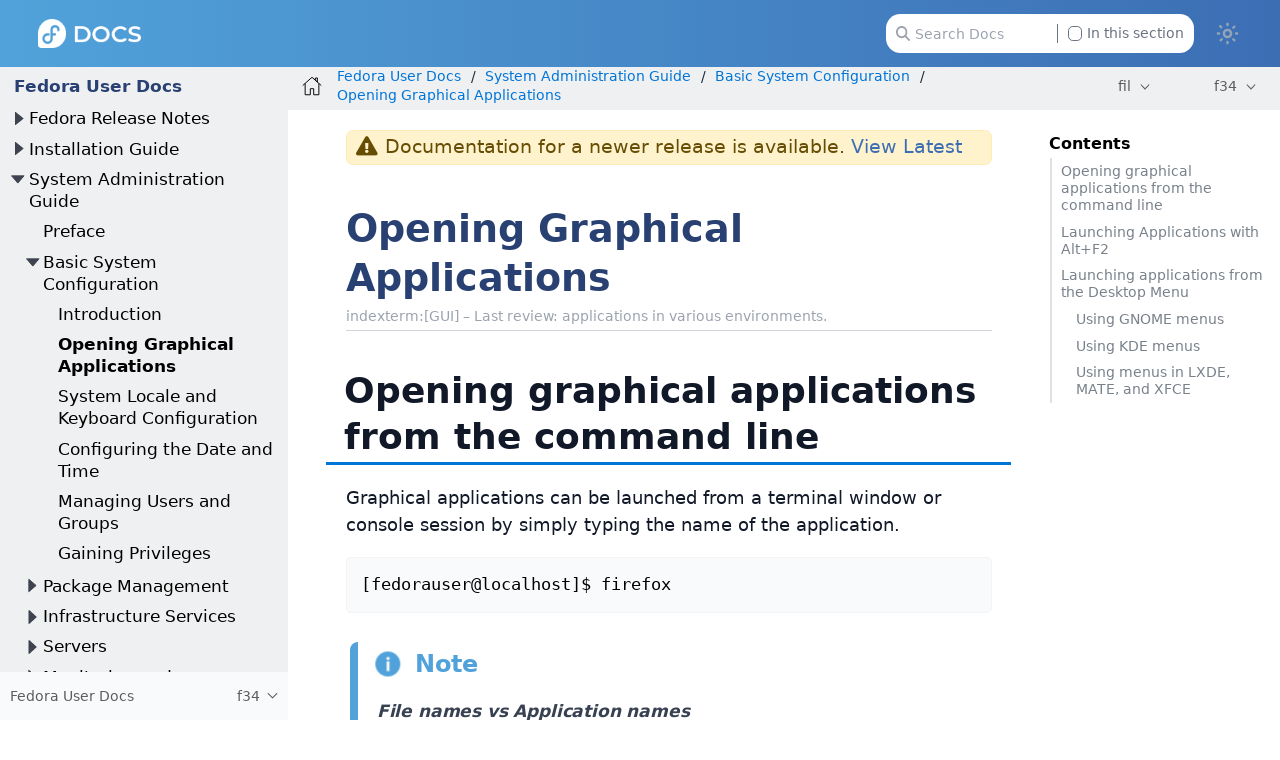

--- FILE ---
content_type: text/html
request_url: https://docs.fedoraproject.org/fil/fedora/f34/system-administrators-guide/basic-system-configuration/Opening_GUI_Applications/
body_size: 11299
content:
<!DOCTYPE html>
<html lang="en">
  <head>
    <meta charset="utf-8">
    <meta name="viewport" content="width=device-width, initial-scale=1.0">
    <title>Opening Graphical Applications :: Fedora Docs</title>
    <link rel="canonical" href="https://docs.fedoraproject.org/en-US/fedora/f40/system-administrators-guide/basic-system-configuration/Opening_GUI_Applications/">
    <meta name="generator" content="Antora 3.1.14">
    <link rel="stylesheet" href="../../../../../_/css/site.css">
<link rel="stylesheet" href="https://use.fontawesome.com/releases/v5.6.3/css/all.css" integrity="sha384-UHRtZLI+pbxtHCWp1t77Bi1L4ZtiqrqD80Kn4Z8NTSRyMA2Fd33n5dQ8lWUE00s/" crossorigin="anonymous">
<link rel="stylesheet" href="../../../../../_/css/vendor/tabs.css">

<meta property="og:type" content="website">
<meta property="og:site_name" content="Fedora Docs">
<meta property="og:title" content="[f34] Opening Graphical Applications">

<meta property="og:description" content="Learn more about Fedora Linux, the Fedora Project & the Fedora Community.">
<meta property="og:image" content="https://docs.fedoraproject.org/en-US/_/img/docs_logo.png">

    <script>if (localStorage.darkmode === 'true' || (!('darkmode' in localStorage) && window.matchMedia('(prefers-color-scheme: dark)').matches)) { document.documentElement.classList.add('dark');} else {document.documentElement.classList.remove('dark');}</script>
  </head>
  <body class="article dark:bg-fp-blue-darkest text-black dark:text-white">
<!-- Add any HTML code to show at the top of each page — like a banner to a survey, some announcement, etc. Leave this file empty to not show anything-->
<header class="header" role="banner">
  <nav class="fixed z-50 top-0 w-full bg-gradient-to-l from-fp-blue to-fp-blue-light dark:bg-none dark:bg-fp-blue-dark" style="">
    <div class="mx-auto px-2 sm:px-6 lg:px-8">
      <div class="relative flex h-14 items-center justify-between">
        <div
          class="flex flex-1 items-center justify-center sm:items-stretch sm:justify-start"
        >
          <div class="flex flex-shrink-0 items-center">
            <a href="https://docs.fedoraproject.org/en-US">
              <img class="h-6 z-10 w-auto" src="../../../../../_/img/docs_logo_white.png">
            </a>
          </div>


	  <div class="hidden sm:ml-auto sm:block">
            <div class="flex space-x-4">


              <div id="search-field" class="relative inline-flex cursor-pointer items-center rounded px-4 text-xs text-gray-500 dark:text-gray-200">
                <svg class="absolute left-6 fill-gray-400 dark:fill-gray-400 h-3" xmlns="http://www.w3.org/2000/svg" viewBox="0 0 512 512"><!--! Font Awesome Pro 6.2.1 by @fontawesome - https://fontawesome.com License - https://fontawesome.com/license (Commercial License) Copyright 2022 Fonticons, Inc. --><path d="M416 208c0 45.9-14.9 88.3-40 122.7L502.6 457.4c12.5 12.5 12.5 32.8 0 45.3s-32.8 12.5-45.3 0L330.7 376c-34.4 25.2-76.8 40-122.7 40C93.1 416 0 322.9 0 208S93.1 0 208 0S416 93.1 416 208zM208 352c79.5 0 144-64.5 144-144s-64.5-144-144-144S64 128.5 64 208s64.5 144 144 144z"/></svg>
                <input id="search-input" class="pl-6 pr-28 h-8 w-64 rounded-xl dark:bg-black" type="text" placeholder="Search Docs">
                <label class="ml-2 absolute right-6 filter checkbox border-l border-gray-500 pl-2">
		 <input type="checkbox" class="appearance-none h-3 w-3 border border-gray-500 rounded bg-white dark:bg-black checked:bg-fp-blue-light checked:border-fp-blue-light dark:checked:bg-fp-blue dark:checked:border-fp-blue focus:outline-none transition duration-200 cursor-pointer my-0.5 mr-1 float-left" data-facet-filter="component:fedora"> In this section
                </label>
              </div>
            </div>
          </div>
	  <button type="button" id="themeSwitch" class="hidden sm:block stroke-white fill-white ">
	    <span class="dark:hidden">
	      <svg viewBox="0 0 24 24" fill="none" stroke-width="2" stroke-linecap="round" stroke-linejoin="round" class="w-6 h-6">
	        <path d="M15 12a3 3 0 1 1-6 0 3 3 0 0 1 6 0Z"></path>
		<path d="M12 4v1M17.66 6.344l-.828.828M20.005 12.004h-1M17.66 17.664l-.828-.828M12 20.01V19M6.34 17.664l.835-.836M3.995 12.004h1.01M6 6l.835.836"></path>
	      </svg>
	    </span>
	    <span class="hidden dark:inline">
	      <svg viewBox="0 0 512 512" class="w-4 h-4">
	        <path d="M421.6 379.9c-.6641 0-1.35 .0625-2.049 .1953c-11.24 2.143-22.37 3.17-33.32 3.17c-94.81 0-174.1-77.14-174.1-175.5c0-63.19 33.79-121.3 88.73-152.6c8.467-4.812 6.339-17.66-3.279-19.44c-11.2-2.078-29.53-3.746-40.9-3.746C132.3 31.1 32 132.2 32 256c0 123.6 100.1 224 223.8 224c69.04 0 132.1-31.45 173.8-82.93C435.3 389.1 429.1 379.9 421.6 379.9zM255.8 432C158.9 432 80 353 80 256c0-76.32 48.77-141.4 116.7-165.8C175.2 125 163.2 165.6 163.2 207.8c0 99.44 65.13 183.9 154.9 212.8C298.5 428.1 277.4 432 255.8 432z"/>
              </svg>
	    </span>
	  </button>
        </div>
      </div>
    </div>
  </nav>
</header>
<div class="body">
<div class="nav-container dark:text-gray-300 bg-fp-gray-lightest dark:bg-fp-blue-darker dark:border-r dark:border-gray-800" data-component="fedora" data-version="f34">
  <aside class="nav">
    <div class="panels">
<div class="nav-panel-menu is-active" data-panel="menu">
  <nav class="nav-menu">
    <h3 class="title text-fp-blue-dark dark:text-fp-blue font-bold"><a href="../../../">Fedora User Docs</a></h3>
<ul class="nav-list">
  <li class="nav-item" data-depth="0">
<ul class="nav-list">
  <li class="nav-item" data-depth="1">
    <button class="nav-item-toggle"></button>
    <a class="nav-link" href="../../../release-notes/">Fedora Release Notes</a>
<ul class="nav-list">
  <li class="nav-item" data-depth="2">
    <button class="nav-item-toggle"></button>
    <a class="nav-link" href="../../../release-notes/welcome/Welcome/">Welcome to Fedora</a>
<ul class="nav-list">
  <li class="nav-item" data-depth="3">
    <a class="nav-link" href="../../../release-notes/welcome/Hardware_Overview/">Hardware Overview</a>
  </li>
  <li class="nav-item" data-depth="3">
    <a class="nav-link" href="../../../release-notes/welcome/Feedback/">Feedback</a>
  </li>
</ul>
  </li>
  <li class="nav-item" data-depth="2">
    <button class="nav-item-toggle"></button>
    <a class="nav-link" href="../../../release-notes/sysadmin/Sysadmins/">System Administrators</a>
<ul class="nav-list">
  <li class="nav-item" data-depth="3">
    <a class="nav-link" href="../../../release-notes/sysadmin/Distribution/">Distribution-wide Changes</a>
  </li>
  <li class="nav-item" data-depth="3">
    <a class="nav-link" href="../../../release-notes/sysadmin/Installation/">Installation</a>
  </li>
  <li class="nav-item" data-depth="3">
    <a class="nav-link" href="../../../release-notes/sysadmin/Security/">Security</a>
  </li>
  <li class="nav-item" data-depth="3">
    <a class="nav-link" href="../../../release-notes/sysadmin/Networking/">Networking</a>
  </li>
  <li class="nav-item" data-depth="3">
    <a class="nav-link" href="../../../release-notes/sysadmin/Storage/">Storage</a>
  </li>
  <li class="nav-item" data-depth="3">
    <a class="nav-link" href="../../../release-notes/sysadmin/System_Utilities/">System Utilities</a>
  </li>
  <li class="nav-item" data-depth="3">
    <a class="nav-link" href="../../../release-notes/sysadmin/Printing_Scanning/">Printing and Scanning</a>
  </li>
</ul>
  </li>
  <li class="nav-item" data-depth="2">
    <button class="nav-item-toggle"></button>
    <a class="nav-link" href="../../../release-notes/desktop/Desktop_index/">Desktop Users</a>
<ul class="nav-list">
  <li class="nav-item" data-depth="3">
    <a class="nav-link" href="../../../release-notes/desktop/Desktop/">Desktop</a>
  </li>
  <li class="nav-item" data-depth="3">
    <a class="nav-link" href="../../../release-notes/desktop/I18n/">Internationalization</a>
  </li>
</ul>
  </li>
  <li class="nav-item" data-depth="2">
    <button class="nav-item-toggle"></button>
    <a class="nav-link" href="../../../release-notes/developers/Developers/">Developers</a>
<ul class="nav-list">
  <li class="nav-item" data-depth="3">
    <a class="nav-link" href="../../../release-notes/developers/Development_Tools/">Development Tools</a>
  </li>
  <li class="nav-item" data-depth="3">
    <a class="nav-link" href="../../../release-notes/developers/Development_Binutils/">Binutils</a>
  </li>
  <li class="nav-item" data-depth="3">
    <a class="nav-link" href="../../../release-notes/developers/Development_C/">C</a>
  </li>
  <li class="nav-item" data-depth="3">
    <a class="nav-link" href="../../../release-notes/developers/Development_Go/">Go</a>
  </li>
  <li class="nav-item" data-depth="3">
    <a class="nav-link" href="../../../release-notes/developers/Development_Haskell/">Haskell</a>
  </li>
  <li class="nav-item" data-depth="3">
    <a class="nav-link" href="../../../release-notes/developers/Development_LLVM/">LLVM</a>
  </li>
  <li class="nav-item" data-depth="3">
    <a class="nav-link" href="../../../release-notes/developers/Development_Dotnet/">.NET</a>
  </li>
  <li class="nav-item" data-depth="3">
    <a class="nav-link" href="../../../release-notes/developers/Development_Python/">Python</a>
  </li>
  <li class="nav-item" data-depth="3">
    <a class="nav-link" href="../../../release-notes/developers/Development_Ruby/">Ruby</a>
  </li>
  <li class="nav-item" data-depth="3">
    <a class="nav-link" href="../../../release-notes/developers/Development_Web/">Web Development</a>
  </li>
</ul>
  </li>
  <li class="nav-item" data-depth="2">
    <a class="nav-link" href="https://fedoraproject.org/wiki/Common_F34_bugs">Common Bugs</a>
  </li>
</ul>
  </li>
</ul>
  </li>
  <li class="nav-item" data-depth="0">
<ul class="nav-list">
  <li class="nav-item" data-depth="1">
    <button class="nav-item-toggle"></button>
    <a class="nav-link" href="../../../install-guide/">Installation Guide</a>
<ul class="nav-list">
  <li class="nav-item" data-depth="2">
    <a class="nav-link" href="../../../install-guide/Preface/">Preface</a>
  </li>
  <li class="nav-item" data-depth="2">
    <a class="nav-link" href="../../../install-guide/Introduction/">Introduction</a>
  </li>
  <li class="nav-item" data-depth="2">
    <a class="nav-link" href="../../../install-guide/Downloading_Fedora/">Downloading Fedora</a>
  </li>
  <li class="nav-item" data-depth="2">
    <button class="nav-item-toggle"></button>
    <span class="nav-text">Installing Fedora</span>
<ul class="nav-list">
  <li class="nav-item" data-depth="3">
    <a class="nav-link" href="../../../install-guide/install/Preparing_for_Installation/">Preparing for Installation</a>
  </li>
  <li class="nav-item" data-depth="3">
    <a class="nav-link" href="../../../install-guide/install/Booting_the_Installation/">Booting the Installation</a>
  </li>
  <li class="nav-item" data-depth="3">
    <a class="nav-link" href="../../../install-guide/install/Installing_Using_Anaconda/">Installing Using Anaconda</a>
  </li>
  <li class="nav-item" data-depth="3">
    <a class="nav-link" href="../../../install-guide/install/After_Installation/">After the Installation</a>
  </li>
  <li class="nav-item" data-depth="3">
    <a class="nav-link" href="../../../install-guide/install/Troubleshooting/">Troubleshooting</a>
  </li>
</ul>
  </li>
  <li class="nav-item" data-depth="2">
    <button class="nav-item-toggle"></button>
    <span class="nav-text">Advanced Installation Options</span>
<ul class="nav-list">
  <li class="nav-item" data-depth="3">
    <a class="nav-link" href="../../../install-guide/advanced/Boot_Options/">Boot Options</a>
  </li>
  <li class="nav-item" data-depth="3">
    <a class="nav-link" href="../../../install-guide/advanced/Kickstart_Installations/">Automating the Installation with Kickstart</a>
  </li>
  <li class="nav-item" data-depth="3">
    <a class="nav-link" href="../../../install-guide/advanced/Network_based_Installations/">Setting Up an Installation Server</a>
  </li>
  <li class="nav-item" data-depth="3">
    <a class="nav-link" href="../../../install-guide/advanced/VNC_Installations/">Installing Using VNC</a>
  </li>
  <li class="nav-item" data-depth="3">
    <a class="nav-link" href="../../../install-guide/advanced/Upgrading_Your_Current_System/">Upgrading Your Current System</a>
  </li>
</ul>
  </li>
  <li class="nav-item" data-depth="2">
    <button class="nav-item-toggle"></button>
    <span class="nav-text">Technical Appendixes</span>
<ul class="nav-list">
  <li class="nav-item" data-depth="3">
    <a class="nav-link" href="../../../install-guide/appendixes/Kickstart_Syntax_Reference/">Kickstart Syntax Reference</a>
  </li>
  <li class="nav-item" data-depth="3">
    <a class="nav-link" href="../../../install-guide/appendixes/Disk_Partitions/">An Introduction to Disk Partitions</a>
  </li>
  <li class="nav-item" data-depth="3">
    <a class="nav-link" href="../../../install-guide/appendixes/Understanding_LVM/">Understanding LVM</a>
  </li>
</ul>
  </li>
  <li class="nav-item" data-depth="2">
    <a class="nav-link" href="../../../install-guide/Revision_History/">Revision History</a>
  </li>
</ul>
  </li>
</ul>
  </li>
  <li class="nav-item" data-depth="0">
<ul class="nav-list">
  <li class="nav-item" data-depth="1">
    <button class="nav-item-toggle"></button>
    <a class="nav-link" href="../../">System Administration Guide</a>
<ul class="nav-list">
  <li class="nav-item" data-depth="2">
    <a class="nav-link" href="../../Preface/">Preface</a>
  </li>
  <li class="nav-item" data-depth="2">
    <button class="nav-item-toggle"></button>
    <span class="nav-text">Basic System Configuration</span>
<ul class="nav-list">
  <li class="nav-item" data-depth="3">
    <a class="nav-link" href="../intro-basic-system-configuration/">Introduction</a>
  </li>
  <li class="nav-item is-current-page" data-depth="3">
    <a class="nav-link" href="./">Opening Graphical Applications</a>
  </li>
  <li class="nav-item" data-depth="3">
    <a class="nav-link" href="../System_Locale_and_Keyboard_Configuration/">System Locale and Keyboard Configuration</a>
  </li>
  <li class="nav-item" data-depth="3">
    <a class="nav-link" href="../Configuring_the_Date_and_Time/">Configuring the Date and Time</a>
  </li>
  <li class="nav-item" data-depth="3">
    <a class="nav-link" href="../Managing_Users_and_Groups/">Managing Users and Groups</a>
  </li>
  <li class="nav-item" data-depth="3">
    <a class="nav-link" href="../Gaining_Privileges/">Gaining Privileges</a>
  </li>
</ul>
  </li>
  <li class="nav-item" data-depth="2">
    <button class="nav-item-toggle"></button>
    <span class="nav-text">Package Management</span>
<ul class="nav-list">
  <li class="nav-item" data-depth="3">
    <a class="nav-link" href="../../package-management/intro-package-management/">Introduction</a>
  </li>
  <li class="nav-item" data-depth="3">
    <a class="nav-link" href="../../package-management/DNF/">DNF</a>
  </li>
  <li class="nav-item" data-depth="3">
    <a class="nav-link" href="../../package-management/rpm-ostree/">rpm-ostree</a>
  </li>
</ul>
  </li>
  <li class="nav-item" data-depth="2">
    <button class="nav-item-toggle"></button>
    <span class="nav-text">Infrastructure Services</span>
<ul class="nav-list">
  <li class="nav-item" data-depth="3">
    <a class="nav-link" href="../../infrastructure-services/intro-infrastructure-services/">Introduction</a>
  </li>
  <li class="nav-item" data-depth="3">
    <a class="nav-link" href="../../infrastructure-services/Services_and_Daemons/">Services and Daemons</a>
  </li>
  <li class="nav-item" data-depth="3">
    <a class="nav-link" href="../../infrastructure-services/OpenSSH/">OpenSSH</a>
  </li>
  <li class="nav-item" data-depth="3">
    <a class="nav-link" href="../../infrastructure-services/TigerVNC/">TigerVNC</a>
  </li>
</ul>
  </li>
  <li class="nav-item" data-depth="2">
    <button class="nav-item-toggle"></button>
    <span class="nav-text">Servers</span>
<ul class="nav-list">
  <li class="nav-item" data-depth="3">
    <a class="nav-link" href="../../servers/intro-servers/">Introduction</a>
  </li>
  <li class="nav-item" data-depth="3">
    <a class="nav-link" href="../../servers/Web_Servers/">Web Servers</a>
  </li>
  <li class="nav-item" data-depth="3">
    <a class="nav-link" href="../../servers/Mail_Servers/">Mail Servers</a>
  </li>
  <li class="nav-item" data-depth="3">
    <a class="nav-link" href="../../servers/Directory_Servers/">Directory Servers</a>
  </li>
  <li class="nav-item" data-depth="3">
    <a class="nav-link" href="../../servers/File_and_Print_Servers/">File and Print Servers</a>
  </li>
  <li class="nav-item" data-depth="3">
    <a class="nav-link" href="../../servers/Configuring_NTP_Using_the_chrony_Suite/">Configuring NTP Using the chrony Suite</a>
  </li>
  <li class="nav-item" data-depth="3">
    <a class="nav-link" href="../../servers/Configuring_NTP_Using_ntpd/">Configuring NTP Using ntpd</a>
  </li>
  <li class="nav-item" data-depth="3">
    <a class="nav-link" href="../../servers/Configuring_PTP_Using_ptp4l/">Configuring PTP Using ptp4l</a>
  </li>
</ul>
  </li>
  <li class="nav-item" data-depth="2">
    <button class="nav-item-toggle"></button>
    <span class="nav-text">Monitoring and Automation</span>
<ul class="nav-list">
  <li class="nav-item" data-depth="3">
    <a class="nav-link" href="../../monitoring-and-automation/intro-monitoring-and-automation/">Introduction</a>
  </li>
  <li class="nav-item" data-depth="3">
    <a class="nav-link" href="../../monitoring-and-automation/System_Monitoring_Tools/">System Monitoring Tools</a>
  </li>
  <li class="nav-item" data-depth="3">
    <a class="nav-link" href="../../monitoring-and-automation/Viewing_and_Managing_Log_Files/">Viewing and Managing Log Files</a>
  </li>
  <li class="nav-item" data-depth="3">
    <a class="nav-link" href="../../monitoring-and-automation/Automating_System_Tasks/">Automating System Tasks</a>
  </li>
  <li class="nav-item" data-depth="3">
    <a class="nav-link" href="../../monitoring-and-automation/OProfile/">OProfile</a>
  </li>
</ul>
  </li>
  <li class="nav-item" data-depth="2">
    <button class="nav-item-toggle"></button>
    <span class="nav-text">Kernel, Module and Driver Configuration</span>
<ul class="nav-list">
  <li class="nav-item" data-depth="3">
    <a class="nav-link" href="../../kernel-module-driver-configuration/intro-kernel-module-driver-configuration/">Introduction</a>
  </li>
  <li class="nav-item" data-depth="3">
    <a class="nav-link" href="../../kernel-module-driver-configuration/Working_with_the_GRUB_2_Boot_Loader/">Working with the GRUB 2 Boot Loader</a>
  </li>
  <li class="nav-item" data-depth="3">
    <a class="nav-link" href="../../kernel-module-driver-configuration/Manually_Upgrading_the_Kernel/">Manually Upgrading the Kernel</a>
  </li>
  <li class="nav-item" data-depth="3">
    <a class="nav-link" href="../../kernel-module-driver-configuration/Working_with_Kernel_Modules/">Working with Kernel Modules</a>
  </li>
</ul>
  </li>
  <li class="nav-item" data-depth="2">
    <a class="nav-link" href="../../RPM/">RPM</a>
  </li>
  <li class="nav-item" data-depth="2">
    <a class="nav-link" href="../../Wayland/">The Wayland Display Server</a>
  </li>
  <li class="nav-item" data-depth="2">
    <a class="nav-link" href="../../Revision_History/">Revision History</a>
  </li>
</ul>
  </li>
</ul>
  </li>
</ul>
  </nav>
</div>
<div class="nav-panel-explore bg-gray-50 dark:bg-fp-blue-darkest" data-panel="explore">
  <div class="context dark:border-t dark:border-gray-800">
    <span class="title">Fedora User Docs</span>
    <span class="version">f34</span>
  </div>
  <ul class="components bg-gray-100 dark:bg-fp-blue-darkest">
    <li class="component">
      <a class="title" href="../../../../../arm-sbc/">ARM Single Board Computers</a>
    </li>
    <li class="component">
      <a class="title" href="../../../../../ask-fedora-sops/">Ask Fedora SOPs</a>
    </li>
    <li class="component">
      <a class="title" href="../../../../../community/">Community Architecture (CommArch)</a>
    </li>
    <li class="component">
      <a class="title" href="../../../../../cle/">Community Linux Engineering</a>
    </li>
    <li class="component">
      <a class="title" href="../../../../../defensive-coding/">Defensive Coding Guide</a>
    </li>
    <li class="component">
      <a class="title" href="../../../../../docs/">Dokumentasyon ng Fedora</a>
    </li>
    <li class="component">
      <a class="title" href="../../../../../emerging/">Emerging Fedora Desktops</a>
    </li>
    <li class="component">
      <a class="title" href="../../../../../engineering/">Engineering Teams</a>
    </li>
    <li class="component">
      <a class="title" href="../../../../../epel/">EPEL</a>
    </li>
    <li class="component">
      <a class="title" href="../../../../../a11y/">Fedora Accessibility (a11y) WG</a>
    </li>
    <li class="component">
      <a class="title" href="../../../../../fedora-accounts/">Fedora Accounts</a>
    </li>
    <li class="component">
      <a class="title" href="../../../../../fedora-asahi-remix/">Fedora Asahi Remix</a>
    </li>
    <li class="component">
      <a class="title" href="../../../../../badges/">Fedora Badges</a>
    </li>
    <li class="component">
      <a class="title" href="../../../../../ci/">Fedora CI</a>
    </li>
    <li class="component">
      <a class="title" href="../../../../../cloud/">Fedora Cloud</a>
    </li>
    <li class="component">
      <a class="title" href="../../../../../commops/">Fedora Community Ops</a>
    </li>
    <li class="component">
      <a class="title" href="../../../../../containers/">Fedora Container Docs</a>
    </li>
    <li class="component">
      <a class="title" href="../../../../../fedora-coreos/">Fedora CoreOS</a>
    </li>
    <li class="component">
      <a class="title" href="../../../../../design/">Fedora Design Team</a>
    </li>
    <li class="component">
      <a class="title" href="../../../../../dei/">Fedora Diversity, Equity, and Inclusion (DEI)</a>
    </li>
    <li class="component">
      <a class="title" href="../../../../../fedora-docs/">Fedora Docs Team</a>
    </li>
    <li class="component">
      <a class="title" href="../../../../../eln/">Fedora ELN</a>
    </li>
    <li class="component">
      <a class="title" href="../../../../../forge-documentation/">Fedora Forge Documentation</a>
    </li>
    <li class="component">
      <a class="title" href="../../../../../gaming/">Fedora Gaming</a>
    </li>
    <li class="component">
      <a class="title" href="../../../../../i3/">Fedora i3 S.I.G.</a>
    </li>
    <li class="component">
      <a class="title" href="../../../../../infra/">Fedora Infrastructure & Release Engineering</a>
    </li>
    <li class="component">
      <a class="title" href="../../../../../iot/">Fedora Internet Of Things</a>
    </li>
    <li class="component">
      <a class="title" href="../../../../../iot-wg/">Fedora IoT Working Group</a>
    </li>
    <li class="component">
      <a class="title" href="../../../../../fedora-join/">Fedora Join SIG</a>
    </li>
    <li class="component">
      <a class="title" href="../../../../../kde/">Fedora KDE Plasma Desktop Edition</a>
    </li>
    <li class="component">
      <a class="title" href="../../../../../fedora-kinoite/">Fedora Kinoite</a>
    </li>
    <li class="component">
      <a class="title" href="../../../../../legal/">Fedora Legal</a>
    </li>
    <li class="component">
      <a class="title" href="../../../../../releases/">Fedora Linux Releases</a>
    </li>
    <li class="component">
      <a class="title" href="../../../../../localization/">Fedora Localization Team</a>
    </li>
    <li class="component">
      <a class="title" href="../../../../../fedora-magazine/">Fedora Magazine</a>
    </li>
    <li class="component">
      <a class="title" href="../../../../../marketing/">Fedora Marketing Team</a>
    </li>
    <li class="component">
      <a class="title" href="../../../../../mentored-projects/">Fedora Mentored Projects</a>
    </li>
    <li class="component">
      <a class="title" href="../../../../../mindshare-committee/">Fedora Mindshare Committee</a>
    </li>
    <li class="component">
      <a class="title" href="../../../../../minimal/">Fedora Minimal</a>
    </li>
    <li class="component">
      <a class="title" href="../../../../../program_management/">Fedora Program Management</a>
    </li>
    <li class="component">
      <a class="title" href="../../../../../qa-docs/">Fedora Quality Docs</a>
    </li>
    <li class="component">
      <a class="title" href="../../../../../rawhide-gating/">Fedora Rawhide Gating</a>
    </li>
    <li class="component">
      <a class="title" href="../../../../../robotics-sig/">Fedora Robotics SIG</a>
    </li>
    <li class="component">
      <a class="title" href="../../../../../fedora-server/">Fedora Server User Documentation</a>
    </li>
    <li class="component">
      <a class="title" href="../../../../../server-working-group/">Fedora Server Working Group</a>
    </li>
    <li class="component">
      <a class="title" href="../../../../../fedora-silverblue/">Fedora Silverblue</a>
    </li>
    <li class="component">
      <a class="title" href="../../../../../spins-labs/">Fedora Spins & Labs</a>
    </li>
    <li class="component">
      <a class="title" href="../../../../../fedora-sericea/">Fedora Sway Atomic</a>
    </li>
    <li class="component">
      <a class="title" href="../../../../../teleirc-sig/">Fedora TeleIRC SIG</a>
    </li>
    <li class="component">
      <a class="title" href="../../../../../tools/">Fedora Tools</a>
    </li>
    <li class="component is-current">
      <a class="title" href="../../../../latest/">Fedora User Docs</a>
      <ul class="versions">
        <li class="version">
          <a href="../../../../rawhide/">rawhide</a>
        </li>
        <li class="version is-latest">
          <a href="../../../../latest/">f43</a>
        </li>
        <li class="version">
          <a href="../../../../f42/">f42</a>
        </li>
        <li class="version">
          <a href="../../../../f41/">f41</a>
        </li>
        <li class="version">
          <a href="../../../../f40/">f40</a>
        </li>
        <li class="version">
          <a href="../../../../f39/">f39</a>
        </li>
        <li class="version">
          <a href="../../../../f38/">f38</a>
        </li>
        <li class="version">
          <a href="../../../../f37/">f37</a>
        </li>
        <li class="version">
          <a href="../../../../f36/">f36</a>
        </li>
        <li class="version">
          <a href="../../../../f35/">f35</a>
        </li>
        <li class="version is-current">
          <a href="../../../">f34</a>
        </li>
        <li class="version">
          <a href="../../../../f33/">f33</a>
        </li>
        <li class="version">
          <a href="../../../../f32/">f32</a>
        </li>
        <li class="version">
          <a href="../../../../f31/">f31</a>
        </li>
        <li class="version">
          <a href="../../../../f30/">f30</a>
        </li>
        <li class="version">
          <a href="../../../../f29/">f29</a>
        </li>
        <li class="version">
          <a href="../../../../f28/">f28</a>
        </li>
        <li class="version">
          <a href="../../../../f27/">f27</a>
        </li>
        <li class="version">
          <a href="../../../../f26/">f26</a>
        </li>
      </ul>
    </li>
    <li class="component">
      <a class="title" href="../../../../../websites/">Fedora Websites & Apps</a>
    </li>
    <li class="component">
      <a class="title" href="../../../../../workstation-docs/">Fedora Workstation Documentation</a>
    </li>
    <li class="component">
      <a class="title" href="../../../../../workstation-working-group/">Fedora Workstation Working Group</a>
    </li>
    <li class="component">
      <a class="title" href="../../../../../bootc/">Fedora/CentOS bootc</a>
    </li>
    <li class="component">
      <a class="title" href="../../../../../fesco/">FESCo</a>
    </li>
    <li class="component">
      <a class="title" href="../../../../../flatpak/">Flatpak</a>
    </li>
    <li class="component">
      <a class="title" href="../../../../../java-packaging-howto/">Java Packaging HOWTO</a>
    </li>
    <li class="component">
      <a class="title" href="../../../../../council/">Konseho ng Fedora</a>
    </li>
    <li class="component">
      <a class="title" href="../../../../../docs-l10n/">Localization help and stats</a>
    </li>
    <li class="component">
      <a class="title" href="../../../../../mindshare/">Mindshare Teams</a>
    </li>
    <li class="component">
      <a class="title" href="../../../../../minimization/">Minimization</a>
    </li>
    <li class="component">
      <a class="title" href="../../../../../modularity/">Modularity</a>
    </li>
    <li class="component">
      <a class="title" href="../../../../../neurofedora/overview/">NeuroFedora User Documentation</a>
    </li>
    <li class="component">
      <a class="title" href="../../../../../package-maintainers/">Package Maintainers</a>
    </li>
    <li class="component">
      <a class="title" href="../../../../../packaging-guidelines/">Packaging Guidelines</a>
    </li>
    <li class="component">
      <a class="title" href="../../../../../project/">Proyekto Fedora</a>
    </li>
    <li class="component">
      <a class="title" href="../../../../../quick-docs/">Quick Docs</a>
    </li>
    <li class="component">
      <a class="title" href="../../../../../remix-building/remix-ci/">Remix Docs</a>
    </li>
    <li class="component">
      <a class="title" href="../../../../../reproducible-builds/">Reproducible Builds</a>
    </li>
  </ul>
</div>
    </div>
  </aside>
</div>
<main class="article">
<div class="toolbar bg-fp-gray-lightest dark:bg-fp-blue-darkest dark:text-gray-300 dark:border-b dark:border-gray-800" role="navigation">
<button class="toolbar-icon nav-toggle"></button>
  <a href="../../../../../docs/" class="toolbar-icon home-link"></a>
<nav class="crumbs" role="navigation" aria-label="breadcrumbs">
  <ul>
    <li class="after:text-gray-800 dark:after:text-gray-400"><a href="../../../">Fedora User Docs</a></li>
    <li class="after:text-gray-800 dark:after:text-gray-400"><a href="../../">System Administration Guide</a></li>
    <li class="after:text-gray-800 dark:after:text-gray-400">Basic System Configuration</li>
    <li class="after:text-gray-800 dark:after:text-gray-400"><a href="./">Opening Graphical Applications</a></li>
  </ul>
</nav>

        <div class="page-languages">
            <button class="languages-menu-toggle" title="Show other languages of the site">
                fil
            </button>
            <div class="languages-menu">
    
<a class="language" href="../../../../../../en-US/fedora/f34/system-administrators-guide/basic-system-configuration/Opening_GUI_Applications/">en-US</a>
<a class="language" href="../../../../../../ar/fedora/f34/system-administrators-guide/basic-system-configuration/Opening_GUI_Applications/">ar</a>
<a class="language" href="../../../../../../ast/fedora/f34/system-administrators-guide/basic-system-configuration/Opening_GUI_Applications/">ast</a>
<a class="language" href="../../../../../../az/fedora/f34/system-administrators-guide/basic-system-configuration/Opening_GUI_Applications/">az</a>
<a class="language" href="../../../../../../be/fedora/f34/system-administrators-guide/basic-system-configuration/Opening_GUI_Applications/">be</a>
<a class="language" href="../../../../../../bg/fedora/f34/system-administrators-guide/basic-system-configuration/Opening_GUI_Applications/">bg</a>
<a class="language" href="../../../../../../bn/fedora/f34/system-administrators-guide/basic-system-configuration/Opening_GUI_Applications/">bn</a>
<a class="language" href="../../../../../../ca/fedora/f34/system-administrators-guide/basic-system-configuration/Opening_GUI_Applications/">ca</a>
<a class="language" href="../../../../../../cs/fedora/f34/system-administrators-guide/basic-system-configuration/Opening_GUI_Applications/">cs</a>
<a class="language" href="../../../../../../de/fedora/f34/system-administrators-guide/basic-system-configuration/Opening_GUI_Applications/">de</a>
<a class="language" href="../../../../../../el/fedora/f34/system-administrators-guide/basic-system-configuration/Opening_GUI_Applications/">el</a>
<a class="language" href="../../../../../../es/fedora/f34/system-administrators-guide/basic-system-configuration/Opening_GUI_Applications/">es</a>
<a class="language" href="../../../../../../es_419/fedora/f34/system-administrators-guide/basic-system-configuration/Opening_GUI_Applications/">es_419</a>
<a class="language" href="../../../../../../fa/fedora/f34/system-administrators-guide/basic-system-configuration/Opening_GUI_Applications/">fa</a>
<a class="language" href="../../../../../../fi/fedora/f34/system-administrators-guide/basic-system-configuration/Opening_GUI_Applications/">fi</a>
<a class="language" href="../../../../../../fil/fedora/f34/system-administrators-guide/basic-system-configuration/Opening_GUI_Applications/">fil</a>
<a class="language" href="../../../../../../fr/fedora/f34/system-administrators-guide/basic-system-configuration/Opening_GUI_Applications/">fr</a>
<a class="language" href="../../../../../../fur/fedora/f34/system-administrators-guide/basic-system-configuration/Opening_GUI_Applications/">fur</a>
<a class="language" href="../../../../../../ga/fedora/f34/system-administrators-guide/basic-system-configuration/Opening_GUI_Applications/">ga</a>
<a class="language" href="../../../../../../he/fedora/f34/system-administrators-guide/basic-system-configuration/Opening_GUI_Applications/">he</a>
<a class="language" href="../../../../../../hi/fedora/f34/system-administrators-guide/basic-system-configuration/Opening_GUI_Applications/">hi</a>
<a class="language" href="../../../../../../hr/fedora/f34/system-administrators-guide/basic-system-configuration/Opening_GUI_Applications/">hr</a>
<a class="language" href="../../../../../../hu/fedora/f34/system-administrators-guide/basic-system-configuration/Opening_GUI_Applications/">hu</a>
<a class="language" href="../../../../../../hy/fedora/f34/system-administrators-guide/basic-system-configuration/Opening_GUI_Applications/">hy</a>
<a class="language" href="../../../../../../id/fedora/f34/system-administrators-guide/basic-system-configuration/Opening_GUI_Applications/">id</a>
<a class="language" href="../../../../../../it/fedora/f34/system-administrators-guide/basic-system-configuration/Opening_GUI_Applications/">it</a>
<a class="language" href="../../../../../../ja/fedora/f34/system-administrators-guide/basic-system-configuration/Opening_GUI_Applications/">ja</a>
<a class="language" href="../../../../../../jp/fedora/f34/system-administrators-guide/basic-system-configuration/Opening_GUI_Applications/">jp</a>
<a class="language" href="../../../../../../ka/fedora/f34/system-administrators-guide/basic-system-configuration/Opening_GUI_Applications/">ka</a>
<a class="language" href="../../../../../../kab/fedora/f34/system-administrators-guide/basic-system-configuration/Opening_GUI_Applications/">kab</a>
<a class="language" href="../../../../../../km/fedora/f34/system-administrators-guide/basic-system-configuration/Opening_GUI_Applications/">km</a>
<a class="language" href="../../../../../../ko/fedora/f34/system-administrators-guide/basic-system-configuration/Opening_GUI_Applications/">ko</a>
<a class="language" href="../../../../../../lo/fedora/f34/system-administrators-guide/basic-system-configuration/Opening_GUI_Applications/">lo</a>
<a class="language" href="../../../../../../lt/fedora/f34/system-administrators-guide/basic-system-configuration/Opening_GUI_Applications/">lt</a>
<a class="language" href="../../../../../../mr/fedora/f34/system-administrators-guide/basic-system-configuration/Opening_GUI_Applications/">mr</a>
<a class="language" href="../../../../../../ms/fedora/f34/system-administrators-guide/basic-system-configuration/Opening_GUI_Applications/">ms</a>
<a class="language" href="../../../../../../my/fedora/f34/system-administrators-guide/basic-system-configuration/Opening_GUI_Applications/">my</a>
<a class="language" href="../../../../../../nb_NO/fedora/f34/system-administrators-guide/basic-system-configuration/Opening_GUI_Applications/">nb_NO</a>
<a class="language" href="../../../../../../ne/fedora/f34/system-administrators-guide/basic-system-configuration/Opening_GUI_Applications/">ne</a>
<a class="language" href="../../../../../../nl/fedora/f34/system-administrators-guide/basic-system-configuration/Opening_GUI_Applications/">nl</a>
<a class="language" href="../../../../../../nn/fedora/f34/system-administrators-guide/basic-system-configuration/Opening_GUI_Applications/">nn</a>
<a class="language" href="../../../../../../or/fedora/f34/system-administrators-guide/basic-system-configuration/Opening_GUI_Applications/">or</a>
<a class="language" href="../../../../../../pl/fedora/f34/system-administrators-guide/basic-system-configuration/Opening_GUI_Applications/">pl</a>
<a class="language" href="../../../../../../pt/fedora/f34/system-administrators-guide/basic-system-configuration/Opening_GUI_Applications/">pt</a>
<a class="language" href="../../../../../../pt_BR/fedora/f34/system-administrators-guide/basic-system-configuration/Opening_GUI_Applications/">pt_BR</a>
<a class="language" href="../../../../../../pt_PT/fedora/f34/system-administrators-guide/basic-system-configuration/Opening_GUI_Applications/">pt_PT</a>
<a class="language" href="../../../../../../ro/fedora/f34/system-administrators-guide/basic-system-configuration/Opening_GUI_Applications/">ro</a>
<a class="language" href="../../../../../../ru/fedora/f34/system-administrators-guide/basic-system-configuration/Opening_GUI_Applications/">ru</a>
<a class="language" href="../../../../../../si/fedora/f34/system-administrators-guide/basic-system-configuration/Opening_GUI_Applications/">si</a>
<a class="language" href="../../../../../../sk/fedora/f34/system-administrators-guide/basic-system-configuration/Opening_GUI_Applications/">sk</a>
<a class="language" href="../../../../../../sq/fedora/f34/system-administrators-guide/basic-system-configuration/Opening_GUI_Applications/">sq</a>
<a class="language" href="../../../../../../sv/fedora/f34/system-administrators-guide/basic-system-configuration/Opening_GUI_Applications/">sv</a>
<a class="language" href="../../../../../../sw/fedora/f34/system-administrators-guide/basic-system-configuration/Opening_GUI_Applications/">sw</a>
<a class="language" href="../../../../../../te/fedora/f34/system-administrators-guide/basic-system-configuration/Opening_GUI_Applications/">te</a>
<a class="language" href="../../../../../../tr/fedora/f34/system-administrators-guide/basic-system-configuration/Opening_GUI_Applications/">tr</a>
<a class="language" href="../../../../../../tzm/fedora/f34/system-administrators-guide/basic-system-configuration/Opening_GUI_Applications/">tzm</a>
<a class="language" href="../../../../../../uk/fedora/f34/system-administrators-guide/basic-system-configuration/Opening_GUI_Applications/">uk</a>
<a class="language" href="../../../../../../ur/fedora/f34/system-administrators-guide/basic-system-configuration/Opening_GUI_Applications/">ur</a>
<a class="language" href="../../../../../../ur_PK/fedora/f34/system-administrators-guide/basic-system-configuration/Opening_GUI_Applications/">ur_PK</a>
<a class="language" href="../../../../../../uz/fedora/f34/system-administrators-guide/basic-system-configuration/Opening_GUI_Applications/">uz</a>
<a class="language" href="../../../../../../vi/fedora/f34/system-administrators-guide/basic-system-configuration/Opening_GUI_Applications/">vi</a>
<a class="language" href="../../../../../../zh_CN/fedora/f34/system-administrators-guide/basic-system-configuration/Opening_GUI_Applications/">zh_CN</a>
<a class="language" href="../../../../../../zh_Hans/fedora/f34/system-administrators-guide/basic-system-configuration/Opening_GUI_Applications/">zh_Hans</a>
<a class="language" href="../../../../../../zh_Hant/fedora/f34/system-administrators-guide/basic-system-configuration/Opening_GUI_Applications/">zh_Hant</a>
<a class="language" href="../../../../../../zh_TW/fedora/f34/system-administrators-guide/basic-system-configuration/Opening_GUI_Applications/">zh_TW</a>

            </div>
        </div>
    <div class="page-versions">
  <button class="versions-menu-toggle" title="Show other versions of page">f34</button>
  <div class="versions-menu">
    <a class="version" href="../../../../rawhide/system-administrators-guide/basic-system-configuration/Opening_GUI_Applications/">rawhide</a>
    <a class="version is-missing" href="../../../../latest/">f43</a>
    <a class="version is-missing" href="../../../../f42/">f42</a>
    <a class="version is-missing" href="../../../../f41/">f41</a>
    <a class="version" href="../../../../f40/system-administrators-guide/basic-system-configuration/Opening_GUI_Applications/">f40</a>
    <a class="version" href="../../../../f39/system-administrators-guide/basic-system-configuration/Opening_GUI_Applications/">f39</a>
    <a class="version" href="../../../../f38/system-administrators-guide/basic-system-configuration/Opening_GUI_Applications/">f38</a>
    <a class="version" href="../../../../f37/system-administrators-guide/basic-system-configuration/Opening_GUI_Applications/">f37</a>
    <a class="version" href="../../../../f36/system-administrators-guide/basic-system-configuration/Opening_GUI_Applications/">f36</a>
    <a class="version" href="../../../../f35/system-administrators-guide/basic-system-configuration/Opening_GUI_Applications/">f35</a>
    <a class="version is-current" href="./">f34</a>
    <a class="version" href="../../../../f33/system-administrators-guide/basic-system-configuration/Opening_GUI_Applications/">f33</a>
    <a class="version" href="../../../../f32/system-administrators-guide/basic-system-configuration/Opening_GUI_Applications/">f32</a>
    <a class="version" href="../../../../f31/system-administrators-guide/basic-system-configuration/Opening_GUI_Applications/">f31</a>
    <a class="version" href="../../../../f30/system-administrators-guide/basic-system-configuration/Opening_GUI_Applications/">f30</a>
    <a class="version" href="../../../../f29/system-administrators-guide/basic-system-configuration/Opening_GUI_Applications/">f29</a>
    <a class="version" href="../../../../f28/system-administrators-guide/basic-system-configuration/Opening_GUI_Applications/">f28</a>
    <a class="version" href="../../../../f27/system-administrators-guide/basic-system-configuration/Opening_GUI_Applications/">f27</a>
    <a class="version" href="../../../../f26/system-administrators-guide/basic-system-configuration/Opening_GUI_Applications/">f26</a>
  </div>
</div>
</div>
  <div class="content">
<aside class="toc sidebar dark:text-fp-gray-light" data-title="Contents" data-levels="2">
  <div class="toc-content">
    <div class="toc-menu"></div>
    <div class="pt-6">
        </div>
  </div>

</aside>
<article class="doc dark:text-gray-100">
<div class="alert eol">


  <i class="fas fa-exclamation-triangle"></i>Documentation for a newer release is available.
  <a class="btn" href="../../../../latest/"> View Latest</a>


</div>
<h1 class="page mt-8 mb-1">Opening Graphical Applications</h1>
<div class="is-before-toc text-xs text-gray-400 border-b border-gray-300 mb-6 pb-1">
<span>indexterm:[GUI]</span>
<span class="before:content-['–_']">Last review: applications in various environments.</span>
</div>
<div class="sect1">
<h2 id="gui-from_cli"><a class="anchor" href="#gui-from_cli"></a>Opening graphical applications from the command line</h2>
<div class="sectionbody">
<div class="paragraph">
<p>Graphical applications can be launched from a terminal window or console session by simply typing the name of the application.</p>
</div>
<div class="listingblock">
<div class="content">
<pre>[fedorauser@localhost]$ <span class="command">firefox</span></pre>
</div>
</div>
<div class="admonitionblock note">
<table>
<tr>
<td class="icon">
<i class="fa icon-note" title="Note"></i>
</td>
<td class="content">
<div class="title">File names vs Application names</div>
<div class="paragraph">
<p>Programs are opened from the command line using the name of the executable file provided in the program&#8217;s package. An entry in the desktop menu will often be named differently from the file it executes. For example, the GNOME disk management utility appears in the menu as <strong class="application">Disks</strong>, and the file it executes is <code>/usr/bin/gnome-disks</code>.</p>
</div>
</td>
</tr>
</table>
</div>
<div class="paragraph">
<p>When a program is executed on the command line, the terminal is occupied until the program completes. When a graphical application is executed from the command line, the program&#8217;s error output, or <code>STDERR</code>, is sent to the terminal window. This can be especially useful when troubleshooting.</p>
</div>
<div class="exampleblock">
<div class="title">Example 1. Viewing errors by launching graphical applications from the command line</div>
<div class="content">
<div class="listingblock">
<div class="content">
<pre>[fedorauser@localhost]$ astromenace-wrapper
	AstroMenace 1.3.1 121212

	Open XML file: /home/fedorauser/.config/astromenace/amconfig.xml
	VFS file was opened /usr/share/astromenace/gamedata.vfs

	Vendor     : OpenAL Community
	Renderer   : OpenAL Soft
	Version    : 1.1 ALSOFT 1.15.1
	ALut ver   : 1.1

	Font initialized: DATA/FONT/LiberationMono-Bold.ttf

	Current Video Mode: 3200x1080 32bit

	Xinerama/TwinView detected.
	Screen count: 2
	Screen #0: (0, 0) x (1920, 1080)
	Screen #1: (1920, 0) x (1280, 1024)

	Supported resolutions list:
	640x480 16bit
	640x480 32bit
	640x480 0bit
	768x480 16bit
	&lt;output truncated&gt;</pre>
</div>
</div>
</div>
</div>
<div class="paragraph">
<p>To launch a graphical application, but fork the additional output into the background and return the terminal for immediate use, use the shell&#8217;s <code>job control</code> feature.</p>
</div>
<div class="listingblock">
<div class="content">
<pre>[fedorauser@localhost]$ <span class="command">emacs foo.txt &</span></pre>
</div>
</div>
<div class="admonitionblock important">
<table>
<tr>
<td class="icon">
<i class="fa icon-important" title="Important"></i>
</td>
<td class="content">
<div class="title">Ending a session</div>
<div class="paragraph">
<p>Applications that hold the command line prompt until they complete will close when the terminal session ends, even if they are forked into the background.</p>
</div>
</td>
</tr>
</table>
</div>
<div class="paragraph">
<p>GUI programs can also be launched on one <code>TTY</code> and displayed on another by specifying the <code>DISPLAY</code> variable. This can be useful when running multiple graphical sessions, or for troubleshooting problems with a desktop session.</p>
</div>
<div class="olist arabic">
<ol class="arabic">
<li>
<p>Switch to another TTY using the key combination <span class="keyseq"><kbd>Ctrl</kbd>+<kbd>Alt</kbd>+<kbd>F2</kbd></span> and log in. Note that consoles are available by default with <kbd>F2</kbd> through <kbd>F6</kbd>.</p>
</li>
<li>
<p>Identify the X session you want to target. The <code>DISPLAY</code> variable is always an integer preceded by a colon, and will be <strong>:0</strong> in most cases. Check the arguments of the currently running <strong class="application">X</strong> process to verify the value. The command below shows both the <code>DISPLAY</code> variable as well as the TTY that <strong class="application">X</strong> is running on, <code>tty1</code>.</p>
<div class="listingblock">
<div class="content">
<pre>[fedorauser@localhost]$ ps aux|grep /usr/bin/X
root      1498  7.1  1.0 521396 353984 <code>tty1</code>    Ss+  00:04  66:34 /usr/bin/X <code>:0</code> vt1 -background none -nolisten tcp -auth /var/run/kdm/A:0-22Degc

root     23874  0.0  0.0 109184   900 pts/21   S+   15:35   0:00 grep --color=auto /usr/bin/X</pre>
</div>
</div>
</li>
<li>
<p>Specify the <code>DISPLAY</code> variable when executing the program.</p>
<div class="listingblock">
<div class="content">
<pre>[fedorauser@localhost]$ <span class="command">DISPLAY=:0 gnome-shell --replace &</span></pre>
</div>
</div>
</li>
<li>
<p>Switch back to the TTY the graphical session is running on. Since the example above shows <strong class="application">X</strong> running on <code>vt1</code>, pressing <span class="keyseq"><kbd>Ctrl</kbd>+<kbd>Alt</kbd>+<kbd>F1</kbd></span> will return to the desktop environment.</p>
</li>
</ol>
</div>
</div>
</div>
<div class="sect1">
<h2 id="gui-alt_f2"><a class="anchor" href="#gui-alt_f2"></a>Launching Applications with <span class="keyseq"><kbd>Alt</kbd>+<kbd>F2</kbd></span></h2>
<div class="sectionbody">
<div class="paragraph">
<p>Most desktop environments follow the convention of using the key combination <span class="keyseq"><kbd>Alt</kbd>+<kbd>F2</kbd></span> for opening new applications. Pressing <span class="keyseq"><kbd>Alt</kbd>+<kbd>F2</kbd></span> brings up a prompt for a command to be entered into.</p>
</div>
<div class="paragraph">
<p>Commands entered into this dialog box function much as they would if entered in a terminal. Applications are known by their file name, and can accept arguments.</p>
</div>
<div id="fig-alt_f2-gnome" class="imageblock">
<div class="content">
<img src="../../_images/alt-f2_GNOME.png" alt="GNOME command entry dialog box">
</div>
<div class="title">Figure 1. Using <span class="keyseq"><kbd>Alt</kbd>+<kbd>F2</kbd></span> with <strong class="application">GNOME</strong></div>
</div>
<div id="fig-alt-f2_kde" class="imageblock">
<div class="content">
<img src="../../_images/alt-f2_KDE.png" alt="KDE command entry dialog box" width="which also searches menu items" height="command history">
</div>
<div class="title">Figure 2. Using <span class="keyseq"><kbd>Alt</kbd>+<kbd>F2</kbd></span> with <strong class="application">KDE</strong></div>
</div>
<div id="fig-alt-f2_lxde" class="imageblock">
<div class="content">
<img src="../../_images/alt-f2_LXDE.png" alt="LXDE command entry dialog box.">
</div>
<div class="title">Figure 3. Using <span class="keyseq"><kbd>Alt</kbd>+<kbd>F2</kbd></span> with <strong class="application">LXDE</strong></div>
</div>
<div id="fig-alt-f2_mate" class="imageblock">
<div class="content">
<img src="../../_images/alt-f2_MATE.png" alt="MATE command entry dialog box.">
</div>
<div class="title">Figure 4. Using <span class="keyseq"><kbd>Alt</kbd>+<kbd>F2</kbd></span> with <strong class="application">MATE</strong></div>
</div>
<div id="fig-alt-f2_xfce" class="imageblock">
<div class="content">
<img src="../../_images/alt-f2_XFCE.png" alt="XFCE command entry dialog box.">
</div>
<div class="title">Figure 5. Using <span class="keyseq"><kbd>Alt</kbd>+<kbd>F2</kbd></span> with <strong class="application">XFCE</strong></div>
</div>
</div>
</div>
<div class="sect1">
<h2 id="gui-from_menu"><a class="anchor" href="#gui-from_menu"></a>Launching applications from the Desktop Menu</h2>
<div class="sectionbody">
<div class="paragraph">
<p>Applications can also be opened from the menu system provided by the desktop environment in use. While the presentation may vary between desktop environments, the menu entries and their categories are provided by the individual application and standardized by the <a href="https://standards.freedesktop.org/menu-spec/menu-spec-latest.html">freedesktop.org Desktop Menu Specification</a>. Some desktop environments also provide search functionality in their menu system to allow quick and easy access to applications.</p>
</div>
<div class="sect2">
<h3 id="gui-from_menu-gnome"><a class="anchor" href="#gui-from_menu-gnome"></a>Using GNOME menus</h3>
<div class="paragraph">
<p>The GNOME menu, called the <code>overview</code>, can be accessed by either clicking the <code>Activities</code> button in the top left of the primary display, by moving the mouse past the top left <code>hot corner</code>, or by pressing the <kbd>Super</kbd> ( <kbd>Windows</kbd> ) key. The <code>overview</code> presents documents in addition to applications.</p>
</div>
<div class="paragraph">
<p>Selecting an item from the menu is best accomplished using the <code>search box</code>. Simply bring up the <code>overview</code>, and begin typing the name of the application you want to launch. Pressing enter will launch the highlighted application, or you can use the arrow keys or mouse to choose an alternative.</p>
</div>
<div id="fig-searchmenu-gnome" class="imageblock">
<div class="content">
<img src="../../_images/searchmenu_GNOME.png" alt="Typing the name of an application into the overview search box will display matching menu entries. The search also matches descriptions" width="so that typing browser will display installed browsers.">
</div>
<div class="title">Figure 6. Using the GNOME search box</div>
</div>
<div class="paragraph">
<p>The <code>overview</code> can also be browsed. The bar on the left, called the <code>dash</code>, shows frequently used applications and a grid icon. Clicking on the grid icon brings up a grid in the center of the window that displays frequently used applications. The grid will display all available applications if selected using the <code>All</code> button at the bottom of the screen.</p>
</div>
<div id="fig-menu-gnome" class="imageblock">
<div class="content">
<img src="../../_images/menu_GNOME.png" alt="The GNOME menu has a bar on the left for frequently used applications" width="which includes a grid icon that brings up a grid in the center of the window. Users can then use the buttons at the bottom of the screen to display either a larger list of frequently used applications" height="or to view all available applications.">
</div>
<div class="title">Figure 7. Browsing GNOME menu entries</div>
</div>
<div class="paragraph">
<p>To learn more about using <strong class="application">GNOME shell</strong>, visit <a href="https://wiki.gnome.org/GnomeShell/CheatSheet" class="bare">https://wiki.gnome.org/GnomeShell/CheatSheet</a></p>
</div>
</div>
<div class="sect2">
<h3 id="gui-from_menu-kde"><a class="anchor" href="#gui-from_menu-kde"></a>Using KDE menus</h3>
<div class="paragraph">
<p>The KDE menu is opened by clicking the Fedora button at the bottom left corner of the screen. The menu initially displays favorite applications, which can be added to by right clicking any menu entry. Hovering over the icons in the lower portion of the menu will display applications, file systems, recently used applications, or options for logging out of the system.</p>
</div>
<div id="fig-menu_kde" class="imageblock">
<div class="content">
<img src="../../_images/menu_KDE.png" alt="The KDE menu displays applications in categories. The contents of the categories are displayed when clicked.">
</div>
<div class="title">Figure 8. The KDE desktop menu.</div>
</div>
<div class="paragraph">
<p>Search functionality is also available in the KDE menu system. To search for applications, open the menu and begin typing. The menu will display matching entries.</p>
</div>
<div id="fig-searchmenu_kde" class="imageblock">
<div class="content">
<img src="../../_images/searchmenu_KDE.png" alt="The KDE menu will search for matching applications if you type into the search box. For example" width="typing browser will display installed browsers and other matching entries.">
</div>
<div class="title">Figure 9. Searching with the KDE menu.</div>
</div>
</div>
<div class="sect2">
<h3 id="_using_menus_in_lxde_mate_and_xfce"><a class="anchor" href="#_using_menus_in_lxde_mate_and_xfce"></a>Using menus in LXDE, MATE, and XFCE</h3>
<div class="paragraph">
<p>Menus in LXDE, MATE, and XFCE have a varied appearance but a very similar structure. They categorize applications, and the contents of a category are displayed by hovering the cursor over the entry. Applications are launched by clicking on an entry.</p>
</div>
<div id="fig-menu_lxde" class="imageblock">
<div class="content">
<img src="../../_images/menu_LXDE.png" alt="LXDE Menu">
</div>
<div class="title">Figure 10. The LXDE menu</div>
</div>
<div id="fig-menu_mate" class="imageblock">
<div class="content">
<img src="../../_images/menu_MATE.png" alt="MATE menu">
</div>
<div class="title">Figure 11. MATE menu</div>
</div>
<div id="fig-menu_xfce" class="imageblock">
<div class="content">
<img src="../../_images/menu_XFCE.png" alt="XFCE Menu">
</div>
<div class="title">Figure 12. XFCE Menu</div>
</div>
</div>
</div>
</div>
<div id="" class="mt-16">
    <p class="contribute px-6 py-3 w-fit bg-gray-100 dark:bg-fp-blue-darker rounded-full">Want to help? <a class="" href="https://docs.fedoraproject.org/en-US/fedora-docs/contributing-docs/">Learn how to contribute to Fedora Docs <span class="ml-2 inline-block text-3xl leading-4 h-max align-top text-black dark:text-white">›</span></a></p>
</div>
</article>

  </div>
</main>
</div>
<footer class="flex flex-col bg-fp-gray-lightest dark:bg-fp-blue-darkest dark:text-fp-gray-light text-sm dark:border-t dark:border-gray-800">
  <section class="pt-2 pb-6 px-2">

    <p class="text-center">All Fedora Documentation content available under <a href="http://creativecommons.org/licenses/by-sa/4.0/legalcode">CC BY-SA 4.0</a> or, when specifically noted, under another <a href="https://fedoraproject.org/wiki/Licensing:Main">accepted</a> free and open content license.</p>

    <div class="container mx-auto flex flex-col lg:flex-row my-4">
      <div class="mx-auto lg:mx-0 lg:basis-3/12">
        <img
          src="../../../../../_/img/fedora-blue.png"
          alt="Fedora Logo"
          class="w-36 mb-4 lg:mb-0"
        />
      </div>
      <ul
        class="mx-4 flex items-center grow justify-center gap-4 lg:mx-0 lg:gap-12 xl:gap-20 2xl:gap-28 lg:justify-start"
      >
        <li class="list-none">
          <a
            href="/en-US/legal/privacy/"
            class="text-fp-gray-darkest dark:text-fp-gray transition duration-300 ease-in-out hover:text-fp-gray dark:hover:text-fp-gray-light"
            >Privacy Statement</a
          >
        </li>
        <li class="list-none">
          <a
            href="/en-US/legal/"
            class="text-fp-gray-darkest transition duration-300 ease-in-out hover:text-fp-gray dark:text-fp-gray dark:hover:text-fp-gray-light"
            >Legal</a
          >
        </li>
        <li class="list-none">
          <a
            href="/en-US/project/code-of-conduct/"
            class="text-fp-gray-darkest transition duration-300 ease-in-out hover:text-fp-gray dark:text-fp-gray dark:hover:text-fp-gray-light"
            >Code of Conduct</a
          >
        </li>
        <li class="list-none">
          <a
            href="https://getfedora.org/en/sponsors/"
            class="text-fp-gray-darkest transition duration-300 ease-in-out hover:text-fp-gray dark:text-fp-gray dark:hover:text-fp-gray-light"
            >Sponsors</a
          >
        </li>
      </ul>
    </div>
    <p class="text-center text-xs text-fp-gray-dark">Last build: 2025-11-23 23:00:11 UTC </p>
  </section>
  <!-- Red Hat Sponsorship Section -->
  <section class="bg-black py-6 text-center md:text-left px-2">
    <div class="container mx-auto flex flex-col lg:flex-row">
      <div class="mx-auto items-center lg:mx-0 lg:basis-3/12">
        <img
          src="../../../../../_/img/logo-sponsored-by-red-hat.png"
          alt="Sponsored by Red Hat Logo"
          class="mb-4 xl:mb-0"
        />
      </div>

      <div class="flex items-center justify-center text-center lg:text-left lg:ml-8 xl:-ml-8 2xl:ml-5">
        <p class="text-white">
          Fedora is sponsored by Red Hat.
          <a class="block text-fp-gray xl:ml-2 xl:inline" href="https://www.redhat.com/en/technologies/linux-platforms/articles/relationship-between-fedora-and-rhel">
            Learn more about the relationship between Red Hat and Fedora.
          </a>
        </p>
      </div>
    </div>
  </section>
</footer>
<script id="site-script" src="../../../../../_/js/site.js" data-ui-root-path="../../../../../_"></script>
<script async src="../../../../../_/js/vendor/highlight.js"></script>
<script async src="../../../../../_/js/vendor/datatables.js"></script>
<script async src="../../../../../_/js/vendor/tabs.js"></script>
<script src="../../../../../_/js/vendor/lunr.js"></script>
<script src="../../../../../_/js/search-ui.js" id="search-ui-script" data-site-root-path="../../../../.." data-snippet-length="100" data-stylesheet="../../../../../_/css/search.css"></script>
<script async src="../../../../../search-index.js"></script>
  </body>
</html>


--- FILE ---
content_type: text/css
request_url: https://docs.fedoraproject.org/fil/_/css/site.css
body_size: 14705
content:
@charset "UTF-8";@font-face{font-family:Roboto;font-style:normal;font-weight:400;src:url(../font/roboto-latin-400-normal.woff2) format("woff2"),url(../font/roboto-latin-400-normal.woff) format("woff");unicode-range:U+00??,U+0131,U+0152-0153,U+02bb-02bc,U+02c6,U+02da,U+02dc,U+2000-206f,U+2074,U+20ac,U+2122,U+2191,U+2193,U+2212,U+2215,U+feff,U+fffd}@font-face{font-family:Roboto;font-style:italic;font-weight:400;src:url(../font/roboto-latin-400-italic.woff2) format("woff2"),url(../font/roboto-latin-400-italic.woff) format("woff");unicode-range:U+00??,U+0131,U+0152-0153,U+02bb-02bc,U+02c6,U+02da,U+02dc,U+2000-206f,U+2074,U+20ac,U+2122,U+2191,U+2193,U+2212,U+2215,U+feff,U+fffd}@font-face{font-family:Roboto;font-style:normal;font-weight:500;src:url(../font/roboto-latin-500-normal.woff2) format("woff2"),url(../font/roboto-latin-500-normal.woff) format("woff");unicode-range:U+00??,U+0131,U+0152-0153,U+02bb-02bc,U+02c6,U+02da,U+02dc,U+2000-206f,U+2074,U+20ac,U+2122,U+2191,U+2193,U+2212,U+2215,U+feff,U+fffd}@font-face{font-family:Roboto;font-style:italic;font-weight:500;src:url(../font/roboto-latin-500-italic.woff2) format("woff2"),url(../font/roboto-latin-500-italic.woff) format("woff");unicode-range:U+00??,U+0131,U+0152-0153,U+02bb-02bc,U+02c6,U+02da,U+02dc,U+2000-206f,U+2074,U+20ac,U+2122,U+2191,U+2193,U+2212,U+2215,U+feff,U+fffd}@font-face{font-family:Roboto Mono;font-style:normal;font-weight:400;src:url(../font/roboto-mono-latin-400-normal.woff2) format("woff2"),url(../font/roboto-mono-latin-400-normal.woff) format("woff");unicode-range:U+00??,U+0131,U+0152-0153,U+02bb-02bc,U+02c6,U+02da,U+02dc,U+2000-206f,U+2074,U+20ac,U+2122,U+2191,U+2193,U+2212,U+2215,U+feff,U+fffd}@font-face{font-family:Roboto Mono;font-style:normal;font-weight:500;src:url(../font/roboto-mono-latin-500-normal.woff2) format("woff2"),url(../font/roboto-mono-latin-500-normal.woff) format("woff");unicode-range:U+00??,U+0131,U+0152-0153,U+02bb-02bc,U+02c6,U+02da,U+02dc,U+2000-206f,U+2074,U+20ac,U+2122,U+2191,U+2193,U+2212,U+2215,U+feff,U+fffd}@font-face{font-family:MontserratVariable;font-style:normal;font-display:swap;font-weight:100 900;src:url(../font/montserrat-cyrillic-variable-wghtOnly-normal.woff2) format("woff2");unicode-range:U+0301,U+0400-045f,U+0490-0491,U+04b0-04b1,U+2116}@font-face{font-family:MontserratVariable;font-style:normal;font-display:swap;font-weight:100 900;src:url(../font/montserrat-cyrillic-ext-variable-wghtOnly-normal.woff2) format("woff2");unicode-range:U+0460-052f,U+1c80-1c88,U+20b4,U+2de0-2dff,U+a640-a69f,U+fe2e-fe2f}@font-face{font-family:MontserratVariable;font-style:normal;font-display:swap;font-weight:100 900;src:url(../font/montserrat-latin-variable-wghtOnly-normal.woff2) format("woff2");unicode-range:U+00??,U+0131,U+0152-0153,U+02bb-02bc,U+02c6,U+02da,U+02dc,U+2000-206f,U+2074,U+20ac,U+2122,U+2191,U+2193,U+2212,U+2215,U+feff,U+fffd}@font-face{font-family:MontserratVariable;font-style:normal;font-display:swap;font-weight:100 900;src:url(../font/montserrat-latin-ext-variable-wghtOnly-normal.woff2) format("woff2");unicode-range:U+0100-024f,U+0259,U+1e??,U+2020,U+20a0-20ab,U+20ad-20cf,U+2113,U+2c60-2c7f,U+a720-a7ff}@font-face{font-family:MontserratVariable;font-style:normal;font-display:swap;font-weight:100 900;src:url(../font/montserrat-vietnamese-variable-wghtOnly-normal.woff2) format("woff2");unicode-range:U+0102-0103,U+0110-0111,U+0128-0129,U+0168-0169,U+01a0-01a1,U+01af-01b0,U+1ea0-1ef9,U+20ab}body,html{height:100%}*,::after,::before{-webkit-box-sizing:inherit;box-sizing:inherit}html{-webkit-box-sizing:border-box;box-sizing:border-box;font-family:Roboto,sans-serif;font-size:1.1em;-moz-text-size-adjust:100%;-ms-text-size-adjust:100%;text-size-adjust:100%}@media (min-width:1024px){html{font-size:1.2em}}body{color:#222;line-height:1.6}@media print{body{padding-top:0!important}nav.navbar{position:static!important}}a{text-decoration:none}a:hover{text-decoration:underline}code,kbd,pre{font-family:Roboto Mono,monospace}b,dt,strong,th{font-weight:700}button{cursor:pointer;font-family:inherit;font-size:1em;line-height:1.15;margin:0}button::-moz-focus-inner{border:none;padding:0}::-webkit-scrollbar{width:.6666rem;height:.6666rem}::-webkit-scrollbar-track{background-color:#f0f0f0}::-webkit-scrollbar-thumb{background-color:#c1c1c1}::-webkit-scrollbar-thumb:window-inactive{background:transparent}@media screen and (min-width:1024px){.body{display:-webkit-box;display:-ms-flexbox;display:flex}}@media screen and (max-width:1023.5px){aside.toc.sidebar{display:none}main>.content{overflow-x:auto}}@media screen and (min-width:1024px){main{-webkit-box-flex:1;-ms-flex:auto;flex:auto;min-width:0}main>.content{display:-webkit-box;display:-ms-flexbox;display:flex}aside.toc.embedded{display:none}aside.toc.sidebar{-webkit-box-flex:0;-ms-flex:0 0 9rem;flex:0 0 9rem;-webkit-box-ordinal-group:2;-ms-flex-order:1;order:1}}@media screen and (min-width:1216px){aside.toc.sidebar{-ms-flex-preferred-size:12rem;flex-basis:12rem}}.nav-container{position:fixed;top:3.25rem;left:0;width:100%;font-size:.94444rem;z-index:1;visibility:hidden}@media screen and (min-width:769px){.nav-container{width:15rem}}@media screen and (min-width:1024px){.nav-container{font-size:.86111rem;-webkit-box-flex:0;-ms-flex:none;flex:none;position:static;top:0;visibility:visible}}.nav-container.is-active{visibility:visible}.nav{position:relative;top:2.5rem;height:calc(100vh - 5.75rem)}@media screen and (min-width:769px){.nav{-webkit-box-shadow:.5px 0 3px #c1c1c1;box-shadow:.5px 0 3px #c1c1c1}}@media screen and (min-width:1024px){.nav{top:3.25rem;-webkit-box-shadow:none;box-shadow:none;position:sticky;height:calc(100vh - 3.25rem)}}.nav .panels{display:-webkit-box;display:-ms-flexbox;display:flex;-webkit-box-orient:vertical;-webkit-box-direction:normal;-ms-flex-direction:column;flex-direction:column;height:inherit}html.is-clipped--nav{overflow-y:hidden}.nav-panel-menu{overflow-y:scroll;-ms-scroll-chaining:none;overscroll-behavior:none;height:calc(100% - 2.5rem)}.nav-panel-menu:not(.is-active) .nav-menu{opacity:.75}.nav-panel-menu:not(.is-active)::after{content:"";background:rgba(0,0,0,.5);display:block;position:absolute;top:0;right:0;bottom:0;left:0}.nav-menu{min-height:100%;padding:.5rem .75rem;line-height:1.35;position:relative}.nav-menu h3.title{font-size:inherit;margin:0;padding:.25em 0 .125em}.nav-menu a{color:inherit}.nav-list{margin:0 0 0 .75rem;padding:0}.nav-menu>.nav-list+.nav-list{margin-top:.5rem}.nav-item{list-style:none;margin-top:.5em}.nav-item-toggle~.nav-list{padding-bottom:.125rem}.nav-item[data-depth="0"]>.nav-list:first-child{display:block;margin:0}.nav-item:not(.is-active)>.nav-list{display:none}.nav-item-toggle{-webkit-mask:url(../img/caret.svg) no-repeat center/69%;mask:url(../img/caret.svg) no-repeat center/69%;--tw-bg-opacity:1;background-color:rgb(17 24 39/var(--tw-bg-opacity))}.dark .nav-item-toggle{--tw-bg-opacity:1;background-color:rgb(107 114 128/var(--tw-bg-opacity))}.nav-item-toggle{border:none;outline:none;line-height:inherit;position:absolute;height:1.35em;width:1.35em;margin-top:-.05em;margin-left:-1.35em;opacity:.8}.nav-item.is-active>.nav-item-toggle{-webkit-transform:rotate(90deg);transform:rotate(90deg)}.is-current-page>.nav-link,.is-current-page>.nav-text{font-weight:600}.nav-panel-explore{display:-webkit-box;display:-ms-flexbox;display:flex;-webkit-box-orient:vertical;-webkit-box-direction:normal;-ms-flex-direction:column;flex-direction:column;position:absolute;top:0;right:0;bottom:0;left:0}.nav-panel-explore:not(:first-child){top:auto;max-height:calc(50% + 2.5rem)}.nav-panel-explore .context{font-size:.83333rem;-ms-flex-negative:0;flex-shrink:0;color:#5d5d5d;padding:0 .5rem;display:-webkit-box;display:-ms-flexbox;display:flex;-webkit-box-align:center;-ms-flex-align:center;align-items:center;-webkit-box-pack:justify;-ms-flex-pack:justify;justify-content:space-between;cursor:pointer;line-height:1;height:2.5rem}.nav-panel-explore .context .version{display:-webkit-box;display:-ms-flexbox;display:flex;-webkit-box-align:inherit;-ms-flex-align:inherit;align-items:inherit}.nav-panel-explore .context .version::after{content:"";background:url(../img/chevron.svg) no-repeat 100%/auto 100%;width:1.25em;height:.75em}.nav-panel-explore .components{line-height:1.6;-webkit-box-flex:1;-ms-flex-positive:1;flex-grow:1;padding:.5rem .75rem 0;margin:0;overflow-y:scroll;max-height:100%;display:block}.nav-panel-explore:not(.is-active) .components{display:none}.nav-panel-explore .component{display:block}.nav-panel-explore .component+.component{margin-top:.5rem}.nav-panel-explore .component:last-child{margin-bottom:.75rem}.nav-panel-explore .component .title{font-weight:600;color:inherit}.nav-panel-explore .versions{display:-webkit-box;display:-ms-flexbox;display:flex;-ms-flex-wrap:wrap;flex-wrap:wrap;list-style:none;padding-left:0;margin-top:-.25rem;line-height:1}.nav-panel-explore .component .version{display:block;margin:.375rem .375rem 0 0}.nav-panel-explore .component .version a{border:1px solid #c1c1c1;border-radius:.25rem;color:inherit;opacity:.75;white-space:nowrap;padding:.125em .25em;display:inherit}.nav-panel-explore .component .is-current a{border-color:currentColor;opacity:.9;font-weight:600}.toolbar{color:#5d5d5d;-webkit-box-align:center;-ms-flex-align:center;align-items:center;display:-webkit-box;display:-ms-flexbox;display:flex;font-size:.83333rem;height:2.5rem;-webkit-box-pack:start;-ms-flex-pack:start;justify-content:flex-start;position:sticky;top:3.25rem;z-index:2}.toolbar a{color:inherit}.nav-toggle{-webkit-mask:url(../img/menu.svg) center/contain no-repeat;mask:url(../img/menu.svg) center/contain no-repeat;border:none;outline:none;line-height:inherit;padding:0;height:1.25rem;width:1.25rem;margin:.625rem -.25rem .625rem .625rem;--tw-bg-opacity:1;background-color:rgb(0 0 0/var(--tw-bg-opacity))}.dark .nav-toggle{--tw-bg-opacity:1;background-color:rgb(156 163 175/var(--tw-bg-opacity))}@media screen and (min-width:1024px){.nav-toggle{display:none}}.nav-toggle.is-active{-webkit-mask-image:url(../img/back.svg);mask-image:url(../img/back.svg)}.home-link{display:block;-webkit-mask:url(../img/home-o.svg) center/contain no-repeat;mask:url(../img/home-o.svg) center/contain no-repeat;height:1.25rem;width:1.25rem;margin:.625rem;--tw-bg-opacity:1;background-color:rgb(0 0 0/var(--tw-bg-opacity))}.dark .home-link{--tw-bg-opacity:1;background-color:rgb(156 163 175/var(--tw-bg-opacity))}.home-link.is-current,.home-link:hover{-webkit-mask-image:url(../img/home.svg);mask-image:url(../img/home.svg)}.edit-this-page{display:none;padding-right:.5rem}@media screen and (min-width:1024px){.edit-this-page{display:block}}.toolbar .edit-this-page a{color:#3c6eb4}.crumbs{-webkit-box-flex:1;-ms-flex:1 1;flex:1 1;padding:0 .5rem 0 .75rem;line-height:1.35;-webkit-hyphens:none;-ms-hyphens:none;hyphens:none}@media (min-width:1024px){.crumbs{display:block}}a+.crumbs{padding-left:.05rem}.crumbs ul{display:-webkit-box;display:-ms-flexbox;display:flex;-ms-flex-wrap:wrap;flex-wrap:wrap;margin:0;padding:0;list-style:none;color:#0275d8}.crumbs li{display:inline;margin:0}.crumbs li::after{content:"/";padding:0 .5rem}.crumbs li:last-of-type::after{content:none}.page-versions{display:none;margin-right:.7rem;position:relative}@media (min-width:1024px){.page-versions{display:block}}.page-versions .versions-menu-toggle{color:inherit;font-family:inherit;font-size:inherit;background:url(../img/chevron.svg) no-repeat;background-position:right .5rem top 50%;background-size:auto .75em;border:1px solid transparent;outline:none;cursor:pointer;padding:.35rem 1.5rem .35rem .5rem;position:relative;z-index:1}.page-versions .versions-menu-toggle::-moz-focus-inner{border:none}.page-versions .versions-menu{border:1px solid transparent;--tw-bg-opacity:1;background-color:rgb(243 244 246/var(--tw-bg-opacity))}.dark .page-versions .versions-menu{--tw-bg-opacity:1;background-color:rgb(31 41 55/var(--tw-bg-opacity))}.page-versions .versions-menu{padding:1.3rem .5rem .35rem;position:absolute;top:0;left:0;width:100%}.page-versions:not(.is-active) .versions-menu{display:none}.page-versions .version{display:block;line-height:1;padding-top:.6em}.page-versions .version.is-current{display:none}.page-versions .version.is-missing{color:#8e8e8e;font-style:italic;text-decoration:none}.page-languages{display:none;margin-right:.7rem;position:relative}@media (min-width:1024px){.page-languages{display:block}}.page-languages .languages-menu-toggle{color:inherit;font-family:inherit;font-size:inherit;background:url(../img/chevron.svg) no-repeat;background-position:right .5rem top 50%;background-size:auto .75em;border:1px solid transparent;outline:none;cursor:pointer;padding:.35rem 1.5rem .35rem .5rem;margin:0 2em 0 0;position:relative;z-index:1}.page-languages .languages-menu-toggle::-moz-focus-inner{border:none}.page-languages .languages-menu{border:1px solid transparent;--tw-bg-opacity:1;background-color:rgb(243 244 246/var(--tw-bg-opacity))}.dark .page-languages .languages-menu{--tw-bg-opacity:1;background-color:rgb(31 41 55/var(--tw-bg-opacity))}.page-languages .languages-menu{padding:1.3rem .5rem .35rem;position:absolute;top:0;left:0;width:100%;max-height:40vh;overflow-y:auto}.page-languages:not(.is-active) .languages-menu{display:none}.page-languages .language{display:block;line-height:1;padding-top:.6em}.page-languages .language.is-current{display:none}.page-languages .language.is-missing{color:#8e8e8e;font-style:italic;text-decoration:none}nav.pagination{border-top:1px solid #e1e1e1;line-height:1;margin:2rem -1rem -1rem;padding:.75rem 1rem 0}nav.pagination,nav.pagination span{display:-webkit-box;display:-ms-flexbox;display:flex}nav.pagination span{-webkit-box-flex:50%;-ms-flex:50%;flex:50%;-webkit-box-orient:vertical;-webkit-box-direction:normal;-ms-flex-direction:column;flex-direction:column}nav.pagination .prev{padding-right:.5rem}nav.pagination .next{margin-left:auto;padding-left:.5rem;text-align:right}nav.pagination span::before{color:#8e8e8e;font-size:.75em;padding-bottom:.1em}nav.pagination .prev::before{content:"Prev"}nav.pagination .next::before{content:"Next"}nav.pagination a{font-weight:600;line-height:1.3;position:relative}nav.pagination a::after,nav.pagination a::before{color:#8e8e8e;font-weight:400;font-size:1.5em;line-height:.75;position:absolute;top:0;width:1rem}nav.pagination .prev a::before{content:"\2039";-webkit-transform:translateX(-100%);transform:translateX(-100%)}nav.pagination .next a::after{content:"\203a"}.toc-menu{--tw-text-opacity:1;color:rgb(121 129 139/var(--tw-text-opacity))}.dark .toc-menu{--tw-text-opacity:1;color:rgb(197 199 204/var(--tw-text-opacity))}.toc-content{position:sticky;top:5.75rem}.toc.sidebar .toc-menu{margin-right:.75rem}.toc .toc-menu h3{font-weight:700;--tw-text-opacity:1;color:rgb(0 0 0/var(--tw-text-opacity))}.dark .toc .toc-menu h3{--tw-text-opacity:1;color:rgb(255 255 255/var(--tw-text-opacity))}.toc .toc-menu h3{font-size:.88889rem;line-height:1.3;margin:0 -.5px;padding-bottom:.25rem}.toc.sidebar .toc-menu h3{display:-webkit-box;display:-ms-flexbox;display:flex;-webkit-box-orient:vertical;-webkit-box-direction:normal;-ms-flex-direction:column;flex-direction:column;height:2.5rem;-webkit-box-pack:end;-ms-flex-pack:end;justify-content:flex-end}.toc .toc-menu ul{font-size:.83333rem;line-height:1.2;list-style:none;margin:0;padding:0}.toc.sidebar .toc-menu ul{max-height:calc(100vh - 8.25rem);overflow-y:auto;-ms-scroll-chaining:none;overscroll-behavior:none;scrollbar-width:none}.toc .toc-menu ul::-webkit-scrollbar{width:0;height:0}@media screen and (min-width:1024px){.toc .toc-menu h3{font-size:.83333rem}.toc .toc-menu ul{font-size:.75rem}}.toc .toc-menu li{margin:0}.toc .toc-menu li[data-level="2"] a{padding-left:1.25rem}.toc .toc-menu li[data-level="3"] a{padding-left:2rem}.toc .toc-menu a{border-left-width:2px;--tw-border-opacity:1;border-color:rgb(223 224 227/var(--tw-border-opacity))}.dark .toc .toc-menu a{--tw-border-opacity:1;border-color:rgb(31 41 55/var(--tw-border-opacity))}.toc .toc-menu a{color:inherit;display:inline-block;padding:.25rem 0 .25rem .5rem;text-decoration:none}.sidebar.toc .toc-menu a{display:block;outline:none}.toc .toc-menu a:hover{color:#1565c0}.toc .toc-menu a.is-active{border-left-color:#1565c0;--tw-text-opacity:1;color:rgb(41 65 114/var(--tw-text-opacity))}.dark .toc .toc-menu a.is-active{--tw-text-opacity:1;color:rgb(81 162 218/var(--tw-text-opacity))}.sidebar.toc .toc-menu a:focus{background:#fafafa}.toc .toc-menu .is-hidden-toc{display:none!important}.doc{color:rgb(17 24 39/var(--tw-text-opacity))}.dark .doc,.doc{--tw-text-opacity:1}.dark .doc{color:rgb(209 213 219/var(--tw-text-opacity))}.doc{margin:0 auto;max-width:40rem;padding:0 1rem 4rem}@media (min-width:1024px){.doc{margin:0 2rem;max-width:54rem;min-width:0}}.toc .title{font-family:Open sans,Helvetica,Arial;font-size:24px;color:#191919;font-weight:600}.doc h1{font-weight:600;line-height:1.3}.doc h2,.doc h3,.doc h4,.doc h5,.doc h6{font-weight:600;line-height:1.3;margin:1rem 0 0}article.doc h1{font-weight:600}.doc h3,ul.nav-list{font-family:Open sans,Helvetica,Arial}.doc h3{font-size:24px}.doc h4{font-family:Open sans,Helvetica,Arial;font-size:20px}.doc h1>a.anchor,.doc h2>a.anchor,.doc h3>a.anchor,.doc h4>a.anchor,.doc h5>a.anchor,.doc h6>a.anchor{position:absolute;text-decoration:none;width:1.75ex;margin-left:-1.5ex;visibility:hidden;font-size:.8em;font-weight:400;padding-top:.05em}.doc h1>a.anchor::before,.doc h2>a.anchor::before,.doc h3>a.anchor::before,.doc h4>a.anchor::before,.doc h5>a.anchor::before,.doc h6>a.anchor::before{content:"\00a7"}.doc h1:hover>a.anchor,.doc h2:hover>a.anchor,.doc h3:hover>a.anchor,.doc h4:hover>a.anchor,.doc h5:hover>a.anchor,.doc h6:hover>a.anchor{visibility:visible}.doc a,.doc a:visited{--tw-text-opacity:1;color:rgb(60 110 180/var(--tw-text-opacity))}.dark .doc a,.dark .doc a:visited{--tw-text-opacity:1;color:rgb(81 162 218/var(--tw-text-opacity))}.doc a:hover{--tw-text-opacity:1;color:rgb(41 65 114/var(--tw-text-opacity))}.dark .doc a:hover{--tw-text-opacity:1;color:rgb(60 110 180/var(--tw-text-opacity))}.doc i.fa{font-style:normal}.doc p code{font-size:.9em;padding:.075rem .25rem .125rem;border-radius:.2rem}.doc pre{font-size:.9rem;line-height:1.5;margin:0}.doc .colist,.doc .dlist,.doc .exampleblock,.doc .hdlist,.doc .imageblock,.doc .listingblock,.doc .literalblock,.doc .olist,.doc .paragraph,.doc .sidebarblock,.doc .ulist{margin:1rem 0 0}@media (min-width:1024px){.doc .sidebarblock.width50{width:54%}.doc .sidebarblock.width33,.doc .sidebarblock.width50{float:right;margin:0 -20px 0 20px;border:20px solid #fff}.doc .sidebarblock.width33{width:39%}}.doc table.tableblock{font-size:.8rem}.doc .tablecontainer,.doc .tablecontainer+*,.doc :not(.tablecontainer)>table.tableblock,.doc :not(.tablecontainer)>table.tableblock+*{margin-top:1.5rem}.doc p.tableblock+p.tableblock{margin-top:.5rem}.doc td.tableblock>.content>:first-child{margin-top:0}.doc table.tableblock{border-collapse:collapse;margin:2rem 0}.doc table.spread{width:100%}.doc table.tableblock td,.doc table.tableblock th{padding:.5rem}.doc table.tableblock th{border-bottom-width:2px;--tw-border-opacity:1;border-bottom-color:rgb(209 213 219/var(--tw-border-opacity))}.dark .doc table.tableblock th{--tw-border-opacity:1;border-bottom-color:rgb(55 65 81/var(--tw-border-opacity))}.doc table.tableblock td{border-top-width:1px;border-bottom-width:1px;--tw-border-opacity:1;border-top-color:rgb(209 213 219/var(--tw-border-opacity));border-bottom-color:rgb(209 213 219/var(--tw-border-opacity))}.dark .doc table.tableblock td{--tw-border-opacity:1;border-top-color:rgb(55 65 81/var(--tw-border-opacity));border-bottom-color:rgb(55 65 81/var(--tw-border-opacity))}.doc .halign-left{text-align:left}.doc .valign-top{vertical-align:top}.doc .tableblock p{font-size:inherit}.doc .admonitionblock{margin:1.4rem 0 0}.doc .admonitionblock p,.doc .admonitionblock td.content{font-size:.9rem}.doc .admonitionblock td.content>.title+*,.doc .admonitionblock td.content>:not(.title):first-child{margin-top:0}.doc .admonitionblock pre{font-size:.85rem}.doc .admonitionblock>table{border-collapse:separate;table-layout:fixed;position:relative;width:100%}.doc .admonitionblock td.content{padding:3rem 1rem .75rem;width:100%}.doc .admonitionblock .icon{font-size:4.5rem;padding:0 .5rem;height:1.5rem;line-height:1;font-weight:500;-webkit-transform:translate(.8rem,-50%);transform:translate(.8rem,-50%)}.doc .admonitionblock .icon .fa{font-family:Montserrat,ui-sans-serif,system-ui,sans-serif;font-size:1.25rem;line-height:1.75rem;font-weight:700;background-position-y:center;background-repeat:no-repeat;padding-left:42px}.doc .admonitionblock.caution .icon-caution{background-image:url(../img/icon-caution.png);color:#e59728;background-position-x:3px}.doc .admonitionblock.important .icon-important{background-image:url(../img/icon-important.png);color:#a07cbc;background-position-x:4px}.doc .admonitionblock.note .icon-note{background-image:url(../img/icon-note.png);color:#51a2da;background-position-x:3px}.doc .admonitionblock.tip .icon-tip{background-image:url(../img/icon-tip.png);color:#79db32;background-position-x:8px}.doc .admonitionblock.warning .icon-warning{background-image:url(../img/icon-warning.png);color:#db3279}.doc .admonitionblock.caution td.content{border-left:8px solid #e59728;border-radius:8px}.doc .admonitionblock.important td.content{border-left:8px solid #a07cbc;border-radius:8px}.doc .admonitionblock.note td.content{border-left:8px solid #51a2da;border-radius:8px}.doc .admonitionblock.tip td.content{border-left:8px solid #79db32;border-radius:8px}.doc .admonitionblock.warning td.content{border:1px solid #db3279;border-left-width:8px;border-bottom-left-radius:8px;border-top-left-radius:8px}.doc .admonitionblock .icon i{display:-webkit-inline-box;display:-ms-inline-flexbox;display:inline-flex;-webkit-box-align:center;-ms-flex-align:center;align-items:center}.doc .admonitionblock .icon i::after{content:attr(title);-webkit-hyphens:none;-ms-hyphens:none;hyphens:none}.doc .imageblock{display:-webkit-box;display:-ms-flexbox;display:flex;-webkit-box-orient:vertical;-webkit-box-direction:normal;-ms-flex-direction:column;flex-direction:column;-webkit-box-align:center;-ms-flex-align:center;align-items:center}.doc .imageblock img{display:block}.doc .imageblock img,.doc .paragraph .image img{height:auto;max-width:100%}.doc>h1{font-size:2rem}#preamble+.sect1,.doc .sect1+.sect1{margin-top:2.5rem}.doc h2:not(.discrete){border-bottom:1px solid #ddd;margin-left:-1rem;margin-right:-1rem;padding:.4rem 1.5rem .1rem;font-size:36px;font-weight:700}article.doc h2{border-bottom:solid #0275d8!important;padding:.4rem .9rem .1rem!important}.doc p{font-size:18px;margin:0}.doc .content,.doc .tableblock,.doc p{-webkit-hyphens:auto;-ms-hyphens:auto;hyphens:auto}.doc .content pre{-webkit-hyphens:none;-ms-hyphens:none;hyphens:none}#preamble .abstract blockquote{background:#f0f0f0;border-left:5px solid #e1e1e1;color:#4a4a4a;font-size:.88889rem;margin:0;padding:.75em 1em}.doc table.tableblock .paragraph{margin:0;padding:0}.doc .olist .admonitionblock,.doc .ulist .admonitionblock,.doc table.tableblock .admonitionblock{padding:0}.doc ul{margin:0;padding:0 0 0 1.5rem}.doc ol{margin:0;padding:0 0 0 2rem;list-style:none;counter-reset:ordered-list}.doc ol>li{counter-increment:ordered-list}.doc ol>li::before{font-weight:500;font-size:.95em;display:inline-block;width:1em;direction:rtl;margin:-.025em .5em 0 -1.5em;text-align:right;position:absolute}.doc ol.arabic>li::before{content:"." counter(ordered-list)}.doc ol.loweralpha>li::before{content:"." counter(ordered-list,lower-alpha)}.doc ol.lowergreek>li::before{content:"." counter(ordered-list,lower-greek)}.doc ol.lowerroman>li::before{content:"." counter(ordered-list,lower-roman)}.doc ol.upperalpha>li::before{content:"." counter(ordered-list,upper-alpha)}.doc ol.upperroman>li::before{content:"." counter(ordered-list,upper-roman)}.doc ul.checklist{list-style:none}.doc ul.checklist p>i.fa-check-square-o:first-child,.doc ul.checklist p>i.fa-square-o:first-child{display:-webkit-inline-box;display:-ms-inline-flexbox;display:inline-flex;-webkit-box-pack:center;-ms-flex-pack:center;justify-content:center;width:1rem;margin-right:.25rem;margin-left:-1.5rem}.doc ul.checklist i.fa-check-square-o::before{content:"\2713"}.doc ul.checklist i.fa-square-o::before{content:"\274f"}.doc .dlist .dlist,.doc .dlist .olist,.doc .dlist .ulist,.doc .olist .dlist,.doc .olist .olist,.doc .olist .ulist,.doc .ulist .dlist,.doc .ulist .olist,.doc .ulist .ulist{margin-top:.5rem}.doc .olist li,.doc .ulist li{margin-bottom:.5rem}.doc .admonitionblock .listingblock,.doc .olist .listingblock,.doc .ulist .listingblock{padding:0}.doc .admonitionblock .title,.doc .exampleblock .title,.doc .imageblock .title,.doc .listingblock .title,.doc .literalblock .title,.doc .tableblock caption{color:#5d5d5d;font-size:.88889rem;font-style:italic;font-weight:600;letter-spacing:-.01em;padding-bottom:.075rem}.doc .tableblock caption{font-style:normal}.doc .olist .title,.doc .ulist .title{font-style:italic;font-weight:600;margin-bottom:.25rem}.doc .imageblock .title{padding-bottom:0}.doc .admonitionblock .title+.paragraph{margin-top:0}.doc .exampleblock>.content{-webkit-box-shadow:inset 0 0 1.75px #248232;box-shadow:inset 0 0 1.75px #248232;padding:.75rem}.doc .exampleblock>.content>:first-child{margin-top:0}.doc .sidebarblock{--tw-bg-opacity:1;background-color:rgb(223 224 227/var(--tw-bg-opacity))}.dark .doc .sidebarblock{--tw-bg-opacity:1;background-color:rgb(17 24 39/var(--tw-bg-opacity))}.doc .sidebarblock{padding:.75rem 1.5rem}.doc .sidebarblock>.content>.title{--tw-text-opacity:1;color:rgb(31 41 55/var(--tw-text-opacity))}.dark .doc .sidebarblock>.content>.title{--tw-text-opacity:1;color:rgb(229 231 235/var(--tw-text-opacity))}.doc .sidebarblock>.content>.title{font-size:1.2rem;font-weight:500;line-height:1.3;margin-bottom:-.3em;text-align:center}.doc .sidebarblock>.content>:not(.title):first-child{margin-top:0}.doc .listingblock.wrap pre,.doc .tableblock pre{white-space:pre-wrap}.doc pre.highlight code,.doc pre:not(.highlight){display:block;overflow-x:auto;padding:.75rem}.doc .listingblock>.content{position:relative}.doc .source-toolbox{display:-webkit-box;display:-ms-flexbox;display:flex;visibility:hidden;position:absolute;top:.25rem;right:.5rem;font-size:.725rem;line-height:1;white-space:nowrap;z-index:1}.doc .listingblock:hover .source-toolbox{visibility:visible}.doc .source-toolbox>:not(:last-child)::after{content:"|";letter-spacing:0;padding:0 1ch}.doc .source-toolbox .copy-button{display:-webkit-box;display:-ms-flexbox;display:flex;-webkit-box-orient:vertical;-webkit-box-direction:normal;-ms-flex-direction:column;flex-direction:column;-webkit-box-align:center;-ms-flex-align:center;align-items:center;background:none;border:none;color:inherit;outline:none;padding:0;font-size:inherit;line-height:inherit;width:1em;height:1em}.doc .source-toolbox .copy-icon{-webkit-box-flex:0;-ms-flex:none;flex:none;width:inherit;height:inherit}.doc .source-toolbox img.copy-icon{-webkit-filter:invert(50.2%);filter:invert(50.2%)}.doc .source-toolbox svg.copy-icon{fill:currentColor}.doc .source-toolbox .copy-toast{-webkit-box-flex:0;-ms-flex:none;flex:none;position:relative;display:-webkit-inline-box;display:-ms-inline-flexbox;display:inline-flex;-webkit-box-pack:center;-ms-flex-pack:center;justify-content:center;margin-top:1em;--tw-bg-opacity:1;background-color:rgb(83 89 97/var(--tw-bg-opacity))}.dark .doc .source-toolbox .copy-toast{--tw-bg-opacity:1;background-color:rgb(223 224 227/var(--tw-bg-opacity))}.doc .source-toolbox .copy-toast{border-radius:.25em;padding:.5em;--tw-text-opacity:1;color:rgb(255 255 255/var(--tw-text-opacity))}.dark .doc .source-toolbox .copy-toast{--tw-text-opacity:1;color:rgb(0 0 0/var(--tw-text-opacity))}.doc .source-toolbox .copy-toast{cursor:auto;opacity:0;-webkit-transition:opacity .5s ease .5s;transition:opacity .5s ease .5s}.doc .source-toolbox .copy-toast::after{content:"";position:absolute;top:0;width:1em;height:1em;border:.55em solid transparent;--tw-border-opacity:1;border-left-color:rgb(83 89 97/var(--tw-border-opacity))}.dark .doc .source-toolbox .copy-toast::after{--tw-border-opacity:1;border-left-color:rgb(223 224 227/var(--tw-border-opacity))}.doc .source-toolbox .copy-toast::after{-webkit-transform:rotate(-90deg) translateX(50%) translateY(50%);transform:rotate(-90deg) translateX(50%) translateY(50%);-webkit-transform-origin:left;transform-origin:left}.doc .source-toolbox .copy-button.clicked .copy-toast{opacity:1;-webkit-transition:none;transition:none}.doc .language-console .hljs-meta{-webkit-user-select:none;-moz-user-select:none;-ms-user-select:none;user-select:none}.doc .dlist dt{--tw-text-opacity:1;color:rgb(83 89 97/var(--tw-text-opacity))}.dark .doc .dlist dt{--tw-text-opacity:1;color:rgb(239 240 241/var(--tw-text-opacity))}.doc .dlist dt{font-style:italic}.doc .dlist dd{margin:0 0 .3rem 1.5rem}.doc .dlist dd:last-of-type{margin-bottom:0}.doc .colist{margin:.25rem 0 -.25rem}.doc .colist>table>tbody>tr>:first-child,.doc .colist>table>tr>:first-child{padding:.25em .5rem 0;vertical-align:top;line-height:1}.doc .colist>table>tbody>tr>:last-child,.doc .colist>table>tr>:last-child{padding:.25rem 0}.doc .conum[data-value]{border:1px solid #404040;border-radius:100%;display:inline-block;font-family:Roboto,sans-serif;font-size:.75rem;font-style:normal;height:1.25em;line-height:1.2;text-align:center;width:1.25em;letter-spacing:-.25ex;text-indent:-.25ex}.doc .conum[data-value]::after{content:attr(data-value)}.doc .conum[data-value]+b{display:none}.doc .colist{font-size:.95rem}.doc .colist>table tr>td:first-of-type{padding:0 .75em;line-height:1}.doc td.hdlist1,.doc td.hdlist2{padding:.5rem 0 0;vertical-align:top}.doc tr:first-child>.hdlist1,.doc tr:first-child>.hdlist2{padding-top:0}.doc td.hdlist1{font-weight:600;padding-right:.25rem}.doc td.hdlist2{padding-left:.25rem}.doc hr{border-top-width:2px;--tw-border-opacity:1;border-top-color:rgb(223 224 227/var(--tw-border-opacity))}.dark .doc hr{--tw-border-opacity:1;border-top-color:rgb(121 129 139/var(--tw-border-opacity))}.doc hr{height:0}.doc b.button{white-space:nowrap}b.button::before{content:"[";padding-right:.25em}b.button::after{content:"]";padding-left:.25em}kbd{color:#000;display:inline-block;font-size:.7rem;background-color:#fafafa;border:1px solid #c1c1c1;border-radius:.25em;-webkit-box-shadow:0 1px 0 #c1c1c1,0 0 0 .1em #fff inset;box-shadow:0 1px 0 #c1c1c1,inset 0 0 0 .1em #fff;padding:.25em .5em;vertical-align:text-bottom;white-space:nowrap}.keyseq,kbd{line-height:1}.keyseq{font-family:Roboto Mono,monospace;font-size:.9em}.keyseq kbd{margin:0 .125em}.keyseq kbd:first-child{margin-left:0}.keyseq kbd:last-child{margin-right:0}.menuseq i.caret::before{content:">";font-weight:500}.qanda li p:first-child{font-weight:600;margin-top:20px;margin-left:-20px}.imageblock.profile-picture{float:right;margin-left:30px;width:140px}.imageblock.profile-picture img{border-radius:8px}.doc table.tableblock+div.dataTables_info{margin-top:-2rem;margin-bottom:2rem}.doc .dataTables_filter,.doc .dataTables_info{--tw-text-opacity:1;color:rgb(121 129 139/var(--tw-text-opacity))}.dark .doc .dataTables_filter,.dark .doc .dataTables_info{--tw-text-opacity:1;color:rgb(197 199 204/var(--tw-text-opacity))}.doc table.dataTable.display>tbody>tr.odd>*,.doc table.dataTable.stripe>tbody>tr.odd>*{--tw-shadow:inset 0 0 0 9999px rgba(0,0,0,0.023);--tw-shadow-colored:inset 0 0 0 9999px var(--tw-shadow-color);-webkit-box-shadow:0 0 transparent,0 0 transparent,var(--tw-shadow);box-shadow:0 0 transparent,0 0 transparent,var(--tw-shadow)}.dark .doc table.dataTable.display>tbody>tr.odd>*,.dark .doc table.dataTable.stripe>tbody>tr.odd>*{--tw-shadow:inset 0 0 0 9999px hsla(0,0%,100%,0.04);--tw-shadow-colored:inset 0 0 0 9999px var(--tw-shadow-color);-webkit-box-shadow:0 0 transparent,0 0 transparent,var(--tw-shadow);box-shadow:0 0 transparent,0 0 transparent,var(--tw-shadow)}.doc table.dataTable.display>tbody>tr:hover>*,.doc table.dataTable.hover>tbody>tr:hover>*{--tw-shadow:inset 0 0 0 9999px rgba(0,0,0,0.035);--tw-shadow-colored:inset 0 0 0 9999px var(--tw-shadow-color);-webkit-box-shadow:0 0 transparent,0 0 transparent,var(--tw-shadow);box-shadow:0 0 transparent,0 0 transparent,var(--tw-shadow)}.dark .doc table.dataTable.display>tbody>tr:hover>*,.dark .doc table.dataTable.hover>tbody>tr:hover>*{--tw-shadow:inset 0 0 0 9999px hsla(0,0%,100%,0.06);--tw-shadow-colored:inset 0 0 0 9999px var(--tw-shadow-color);-webkit-box-shadow:0 0 transparent,0 0 transparent,var(--tw-shadow);box-shadow:0 0 transparent,0 0 transparent,var(--tw-shadow)}.doc table.dataTable.display>tbody tr>.sorting_1,.doc table.dataTable.display>tbody tr>.sorting_2,.doc table.dataTable.display>tbody tr>.sorting_3,.doc table.dataTable.order-column>tbody tr>.sorting_1,.doc table.dataTable.order-column>tbody tr>.sorting_2,.doc table.dataTable.order-column>tbody tr>.sorting_3{--tw-shadow:inset 0 0 0 9999px rgba(0,0,0,0.019);--tw-shadow-colored:inset 0 0 0 9999px var(--tw-shadow-color);-webkit-box-shadow:0 0 transparent,0 0 transparent,var(--tw-shadow);box-shadow:0 0 transparent,0 0 transparent,var(--tw-shadow)}.dark .doc table.dataTable.display>tbody tr>.sorting_1,.dark .doc table.dataTable.display>tbody tr>.sorting_2,.dark .doc table.dataTable.display>tbody tr>.sorting_3,.dark .doc table.dataTable.order-column>tbody tr>.sorting_1,.dark .doc table.dataTable.order-column>tbody tr>.sorting_2,.dark .doc table.dataTable.order-column>tbody tr>.sorting_3{--tw-shadow:inset 0 0 0 9999px hsla(0,0%,100%,0.029);--tw-shadow-colored:inset 0 0 0 9999px var(--tw-shadow-color);-webkit-box-shadow:0 0 transparent,0 0 transparent,var(--tw-shadow);box-shadow:0 0 transparent,0 0 transparent,var(--tw-shadow)}.doc table.dataTable.display>tbody>tr.odd>.sorting_1,.doc table.dataTable.order-column.stripe>tbody>tr.odd>.sorting_1{--tw-shadow:inset 0 0 0 9999px rgba(0,0,0,0.054);--tw-shadow-colored:inset 0 0 0 9999px var(--tw-shadow-color);-webkit-box-shadow:0 0 transparent,0 0 transparent,var(--tw-shadow);box-shadow:0 0 transparent,0 0 transparent,var(--tw-shadow)}.dark .doc table.dataTable.display>tbody>tr.odd>.sorting_1,.dark .doc table.dataTable.order-column.stripe>tbody>tr.odd>.sorting_1{--tw-shadow:inset 0 0 0 9999px hsla(0,0%,100%,0.08);--tw-shadow-colored:inset 0 0 0 9999px var(--tw-shadow-color);-webkit-box-shadow:0 0 transparent,0 0 transparent,var(--tw-shadow);box-shadow:0 0 transparent,0 0 transparent,var(--tw-shadow)}.doc table.dataTable.display>tbody>tr.even>.sorting_1,.doc table.dataTable.order-column.stripe>tbody>tr.even>.sorting_1{--tw-shadow:inset 0 0 0 9999px rgba(0,0,0,0.019);--tw-shadow-colored:inset 0 0 0 9999px var(--tw-shadow-color);-webkit-box-shadow:0 0 transparent,0 0 transparent,var(--tw-shadow);box-shadow:0 0 transparent,0 0 transparent,var(--tw-shadow)}.dark .doc table.dataTable.display>tbody>tr.even>.sorting_1,.dark .doc table.dataTable.order-column.stripe>tbody>tr.even>.sorting_1{--tw-shadow:inset 0 0 0 9999px hsla(0,0%,100%,0.035);--tw-shadow-colored:inset 0 0 0 9999px var(--tw-shadow-color);-webkit-box-shadow:0 0 transparent,0 0 transparent,var(--tw-shadow);box-shadow:0 0 transparent,0 0 transparent,var(--tw-shadow)}.doc table.dataTable.display>tbody>tr.even>.sorting_2,.doc table.dataTable.order-column.stripe>tbody>tr.even>.sorting_2{--tw-shadow:inset 0 0 0 9999px rgba(0,0,0,0.011);--tw-shadow-colored:inset 0 0 0 9999px var(--tw-shadow-color);-webkit-box-shadow:0 0 transparent,0 0 transparent,var(--tw-shadow);box-shadow:0 0 transparent,0 0 transparent,var(--tw-shadow)}.dark .doc table.dataTable.display>tbody>tr.even>.sorting_2,.dark .doc table.dataTable.order-column.stripe>tbody>tr.even>.sorting_2{--tw-shadow:inset 0 0 0 9999px hsla(0,0%,100%,0.02);--tw-shadow-colored:inset 0 0 0 9999px var(--tw-shadow-color);-webkit-box-shadow:0 0 transparent,0 0 transparent,var(--tw-shadow);box-shadow:0 0 transparent,0 0 transparent,var(--tw-shadow)}.doc table.dataTable.display>tbody>tr.even>.sorting_3,.doc table.dataTable.order-column.stripe>tbody>tr.even>.sorting_3{--tw-shadow:inset 0 0 0 9999px rgba(0,0,0,0.003);--tw-shadow-colored:inset 0 0 0 9999px var(--tw-shadow-color);-webkit-box-shadow:0 0 transparent,0 0 transparent,var(--tw-shadow);box-shadow:0 0 transparent,0 0 transparent,var(--tw-shadow)}.dark .doc table.dataTable.display>tbody>tr.even>.sorting_3,.dark .doc table.dataTable.order-column.stripe>tbody>tr.even>.sorting_3{--tw-shadow:inset 0 0 0 9999px hsla(0,0%,100%,0.006);--tw-shadow-colored:inset 0 0 0 9999px var(--tw-shadow-color);-webkit-box-shadow:0 0 transparent,0 0 transparent,var(--tw-shadow);box-shadow:0 0 transparent,0 0 transparent,var(--tw-shadow)}.doc table.dataTable.display tbody tr:hover>.sorting_1,.doc table.dataTable.order-column.hover tbody tr:hover>.sorting_1{--tw-shadow:inset 0 0 0 9999px rgba(0,0,0,0.082);--tw-shadow-colored:inset 0 0 0 9999px var(--tw-shadow-color);-webkit-box-shadow:0 0 transparent,0 0 transparent,var(--tw-shadow);box-shadow:0 0 transparent,0 0 transparent,var(--tw-shadow)}.dark .doc table.dataTable.display tbody tr:hover>.sorting_1,.dark .doc table.dataTable.order-column.hover tbody tr:hover>.sorting_1{--tw-shadow:inset 0 0 0 9999px hsla(0,0%,100%,0.1);--tw-shadow-colored:inset 0 0 0 9999px var(--tw-shadow-color);-webkit-box-shadow:0 0 transparent,0 0 transparent,var(--tw-shadow);box-shadow:0 0 transparent,0 0 transparent,var(--tw-shadow)}table.dataTable.display tbody tr:hover>.sorting_2,table.dataTable.order-column.hover tbody tr:hover>.sorting_2{--tw-shadow:inset 0 0 0 9999px rgba(0,0,0,0.074);--tw-shadow-colored:inset 0 0 0 9999px var(--tw-shadow-color);-webkit-box-shadow:0 0 transparent,0 0 transparent,var(--tw-shadow);box-shadow:0 0 transparent,0 0 transparent,var(--tw-shadow)}.dark table.dataTable.display tbody tr:hover>.sorting_2,.dark table.dataTable.order-column.hover tbody tr:hover>.sorting_2{--tw-shadow:inset 0 0 0 9999px hsla(0,0%,100%,0.09);--tw-shadow-colored:inset 0 0 0 9999px var(--tw-shadow-color);-webkit-box-shadow:0 0 transparent,0 0 transparent,var(--tw-shadow);box-shadow:0 0 transparent,0 0 transparent,var(--tw-shadow)}table.dataTable.display tbody tr:hover>.sorting_3,table.dataTable.order-column.hover tbody tr:hover>.sorting_3{--tw-shadow:inset 0 0 0 9999px rgba(0,0,0,0.062);--tw-shadow-colored:inset 0 0 0 9999px var(--tw-shadow-color);-webkit-box-shadow:0 0 transparent,0 0 transparent,var(--tw-shadow);box-shadow:0 0 transparent,0 0 transparent,var(--tw-shadow)}.dark table.dataTable.display tbody tr:hover>.sorting_3,.dark table.dataTable.order-column.hover tbody tr:hover>.sorting_3{--tw-shadow:inset 0 0 0 9999px hsla(0,0%,100%,0.075);--tw-shadow-colored:inset 0 0 0 9999px var(--tw-shadow-color);-webkit-box-shadow:0 0 transparent,0 0 transparent,var(--tw-shadow);box-shadow:0 0 transparent,0 0 transparent,var(--tw-shadow)}html.is-clipped--navbar{overflow-y:hidden}body{padding-top:3.25rem}.navbar{background:#191919;color:#fff;font-size:.88889rem;height:3.25rem;position:fixed;top:0;width:100%;z-index:4}.navbar a{text-decoration:none}.navbar-brand{display:-webkit-box;display:-ms-flexbox;display:flex;-webkit-box-flex:1;-ms-flex:auto;flex:auto;padding-left:1rem}.navbar-brand .navbar-item:first-child{-ms-flex-item-align:center;align-self:center;padding:0;color:#fff;font-size:1.22222rem;-ms-flex-wrap:wrap;flex-wrap:wrap;line-height:1}.navbar-brand .navbar-item:first-child a{color:inherit;word-wrap:normal}.navbar-brand .navbar-item:first-child :not(:last-child){padding-right:.375rem}.navbar-brand .navbar-item.search{-webkit-box-pack:end;-ms-flex-pack:end;justify-content:flex-end;padding-left:0}.navbar-brand .navbar-right.link{-webkit-box-flex:1;-ms-flex:auto;flex:auto;-webkit-box-pack:end;-ms-flex-pack:end;justify-content:flex-end}.navbar-brand .navbar-right.link a{color:inherit}.navbar-burger{background:none;border:none;outline:none;line-height:1;position:relative;width:3rem;padding:0;display:-webkit-box;display:-ms-flexbox;display:flex;-webkit-box-orient:vertical;-webkit-box-direction:normal;-ms-flex-direction:column;flex-direction:column;-webkit-box-align:center;-ms-flex-align:center;align-items:center;-webkit-box-pack:center;-ms-flex-pack:center;justify-content:center;margin-left:auto;min-width:0}.navbar-burger span{background-color:#fff;height:1.5px;width:1rem}.navbar-burger:not(.is-active) span{-webkit-transition:opacity 0s .25s,margin-top .25s ease-out .25s,-webkit-transform .25s ease-out;transition:opacity 0s .25s,margin-top .25s ease-out .25s,-webkit-transform .25s ease-out;transition:transform .25s ease-out,opacity 0s .25s,margin-top .25s ease-out .25s;transition:transform .25s ease-out,opacity 0s .25s,margin-top .25s ease-out .25s,-webkit-transform .25s ease-out}.navbar-burger span+span{margin-top:.25rem}.navbar-burger.is-active span+span{margin-top:-1.5px}.navbar-burger.is-active span:first-child{-webkit-transform:rotate(45deg);transform:rotate(45deg)}.navbar-burger.is-active span:nth-child(2){opacity:0}.navbar-burger.is-active span:nth-child(3){-webkit-transform:rotate(-45deg);transform:rotate(-45deg)}.navbar-item,.navbar-link{color:#222;display:block;line-height:1.6;padding:.5rem 1rem}.navbar-item.has-dropdown{padding:0}.navbar-item .icon{width:1.25rem;height:1.25rem;display:block}.navbar-item .icon img,.navbar-item .icon svg{fill:currentColor;width:inherit;height:inherit}.navbar-link{padding-right:2.5em}.navbar-dropdown .navbar-item{padding-left:1.5rem;padding-right:1.5rem}.navbar-divider{background-color:#e1e1e1;border:none;height:1px;margin:.25rem 0}.navbar .button{display:-webkit-inline-box;display:-ms-inline-flexbox;display:inline-flex;-webkit-box-align:center;-ms-flex-align:center;align-items:center;background:#fff;border:1px solid #e1e1e1;border-radius:.15rem;height:1.75rem;color:#222;padding:0 .75em;white-space:nowrap}@media screen and (max-width:768.5px){.navbar-brand .navbar-item.search{padding-left:0;padding-right:0;-webkit-box-flex:1;-ms-flex:auto;flex:auto}.navbar-brand .navbar-right.link{display:none}}@media screen and (max-width:1023.5px){.navbar-brand{height:inherit}.navbar-brand .navbar-item{-webkit-box-align:center;-ms-flex-align:center;align-items:center;display:-webkit-box;display:-ms-flexbox;display:flex}.navbar-menu{background:#fff;-webkit-box-shadow:0 8px 16px rgba(10,10,10,.1);box-shadow:0 8px 16px rgba(10,10,10,.1);max-height:calc(100vh - 3.25rem);overflow-y:auto;-ms-scroll-chaining:none;overscroll-behavior:none;padding:.5rem 0}.navbar-menu:not(.is-active){display:none}.navbar-menu .navbar-link:hover,.navbar-menu a.navbar-item:hover{background:#f5f5f5}}@media screen and (min-width:1024px){.navbar-burger{display:none}.navbar,.navbar-end,.navbar-item,.navbar-link,.navbar-menu{display:-webkit-box;display:-ms-flexbox;display:flex}.navbar-item,.navbar-link{position:relative;-webkit-box-flex:0;-ms-flex:none;flex:none}.navbar-item:not(.has-dropdown),.navbar-link{-webkit-box-align:center;-ms-flex-align:center;align-items:center}.navbar-item.is-hoverable:hover .navbar-dropdown{display:block}.navbar-link::after{border-width:0 0 1px 1px;border-style:solid;content:"";display:block;height:.5em;pointer-events:none;position:absolute;-webkit-transform:rotate(-45deg);transform:rotate(-45deg);width:.5em;margin-top:-.375em;right:1.125em;top:50%}.navbar-end .navbar-link,.navbar-end>.navbar-item{color:#fff}.navbar-end .navbar-item.has-dropdown:hover .navbar-link,.navbar-end .navbar-link:hover,.navbar-end>a.navbar-item:hover{background:#000;color:#fff}.navbar-end .navbar-link::after{border-color:currentColor}.navbar-dropdown{background:#fff;border:1px solid #e1e1e1;border-top:none;border-radius:0 0 .25rem .25rem;display:none;top:100%;left:0;min-width:100%;position:absolute}.navbar-dropdown .navbar-item{padding:.5rem 3rem .5rem 1rem;white-space:nowrap}.navbar-dropdown .navbar-item:last-child{border-radius:inherit}.navbar-dropdown.is-right{left:auto;right:0}.navbar-dropdown a.navbar-item:hover{background:#f5f5f5}}footer.footer{font-size:.85rem;background-color:#e6e6e6;color:#8e8e8e;padding:.5rem 1rem}.footer p{margin:0;font-size:17px;color:#8d8d8d;font-family:Open sans,Helvetica,Arial}.footer a{color:#5d5d5d}

/*! GitHub style for highlight.js (c) Vasily Polovnyov <vast@whiteants.net> */.hljs-comment,.hljs-quote{color:#998;font-style:italic}.hljs-keyword,.hljs-selector-tag,.hljs-subst{color:#333;font-weight:500}.hljs-literal,.hljs-number,.hljs-tag .hljs-attr,.hljs-template-variable,.hljs-variable{color:teal}.hljs-doctag,.hljs-string{color:#d14}.hljs-section,.hljs-selector-id,.hljs-title{color:#900;font-weight:500}.hljs-subst{font-weight:400}.hljs-class .hljs-title,.hljs-type{color:#458;font-weight:500}.hljs-attribute,.hljs-name,.hljs-tag{color:navy;font-weight:400}.hljs-link,.hljs-regexp{color:#009926}.hljs-bullet,.hljs-symbol{color:#990073}.hljs-built_in,.hljs-builtin-name{color:#0086b3}.hljs-meta{color:#999;font-weight:500}.hljs-deletion{background:#fdd}.hljs-addition{background:#dfd}.hljs-emphasis{font-style:italic}.hljs-strong{font-weight:500}div.homepage-section h3,div.homepage-section p{color:#fff;margin:0}div.homepage-section h3{padding-bottom:.2em}div.homepage-section a.homepage-link-primary h3{font-size:28px;font-weight:400}div.homepage-section a.homepage-link-secondary p{font-size:16px}div.homepage-section a.homepage-link-secondary h3{font-size:20px}div.homepage-section a.homepage-link-secondary p{font-size:14px}div.homepage-section-container{display:-webkit-box;display:-ms-flexbox;display:flex;-ms-flex-wrap:wrap;flex-wrap:wrap}div.homepage-section a.homepage-link{display:block;padding:16px;margin:10px;border-radius:10px}div.homepage-section a.homepage-link:hover{text-decoration:none}div.homepage-section a.homepage-link-primary{background:transparent radial-gradient(ellipse at 50% 50%,#294172 15%,#233862 70%) repeat scroll 0 0;-webkit-box-flex:1;-ms-flex:1 1 300px;flex:1 1 300px}div.homepage-section a.homepage-link-primary:hover{background-color:#ddd}div.homepage-section a.homepage-link-secondary{background-color:#3c6eb4;font-size:.8em;-webkit-box-flex:1;-ms-flex:1 1 200px;flex:1 1 200px}div.home-page div.container-header{padding:20px 10px 0}div.home-page div.container-header h2{margin:0;border:none;padding:0}.homepage-page div h2{margin:1em -1rem .3em;padding:.8rem 1.5rem!important;text-align:center;font-size:1.25rem;line-height:1.75rem;font-weight:700;--tw-text-opacity:1;color:rgb(81 162 218/var(--tw-text-opacity));border-bottom:none!important}div.home-page div.container-contributors,div.home-page div.container-project,div.home-page div.container-releases{margin-bottom:30px;display:-webkit-box;display:-ms-flexbox;display:flex;-ms-flex-wrap:wrap;flex-wrap:wrap}div.home-page div.container-contributors a,div.home-page div.container-project a,div.home-page div.container-releases a{display:block;background-color:#233862;color:#fff;text-decoration:none;padding:10px;margin:10px}div.home-page div.container-contributors h3,div.home-page div.container-project h3,div.home-page div.container-releases h3{color:#fff}div.home-page div.container-releases a{background-color:#173e77}div.home-page div.container-project a{background-color:#680959}div.home-page div.container-contributors a{background-color:#984f15}div.home-page .flex-container a.container-big{-webkit-box-flex:500px;-ms-flex:500px;flex:500px}div.home-page .flex-container a.container-small{-webkit-box-flex:200px;-ms-flex:200px;flex:200px}div.home-page .flex-container a.container-third{-webkit-box-flex:1;-ms-flex:1 1 500px;flex:1 1 500px}.flex-container p,div.home-page .flex-container h3{margin:10px}#contributing{text-align:center;margin:40px;padding:10px}#contributing h3{font-size:1em;margin:0}#contributing p.contributors{margin:0}table.dataTable td.dt-control{text-align:center;cursor:pointer}table.dataTable td.dt-control::before{height:1em;width:1em;margin-top:-9px;display:inline-block;color:#fff;border:.15em solid #fff;border-radius:1em;-webkit-box-shadow:0 0 .2em #444;box-shadow:0 0 .2em #444;-webkit-box-sizing:content-box;box-sizing:content-box;text-align:center;text-indent:0!important;font-family:Courier New,Courier,monospace;line-height:1em;content:"+";background-color:#31b131}table.dataTable tr.dt-hasChild td.dt-control::before{content:"-";background-color:#d33333}table.dataTable thead>tr>td.sorting,table.dataTable thead>tr>td.sorting_asc,table.dataTable thead>tr>td.sorting_asc_disabled,table.dataTable thead>tr>td.sorting_desc,table.dataTable thead>tr>td.sorting_desc_disabled,table.dataTable thead>tr>th.sorting,table.dataTable thead>tr>th.sorting_asc,table.dataTable thead>tr>th.sorting_asc_disabled,table.dataTable thead>tr>th.sorting_desc,table.dataTable thead>tr>th.sorting_desc_disabled{cursor:pointer;position:relative;padding-right:26px}table.dataTable thead>tr>td.sorting::after,table.dataTable thead>tr>td.sorting::before,table.dataTable thead>tr>td.sorting_asc::after,table.dataTable thead>tr>td.sorting_asc::before,table.dataTable thead>tr>td.sorting_asc_disabled::after,table.dataTable thead>tr>td.sorting_asc_disabled::before,table.dataTable thead>tr>td.sorting_desc::after,table.dataTable thead>tr>td.sorting_desc::before,table.dataTable thead>tr>td.sorting_desc_disabled::after,table.dataTable thead>tr>td.sorting_desc_disabled::before,table.dataTable thead>tr>th.sorting::after,table.dataTable thead>tr>th.sorting::before,table.dataTable thead>tr>th.sorting_asc::after,table.dataTable thead>tr>th.sorting_asc::before,table.dataTable thead>tr>th.sorting_asc_disabled::after,table.dataTable thead>tr>th.sorting_asc_disabled::before,table.dataTable thead>tr>th.sorting_desc::after,table.dataTable thead>tr>th.sorting_desc::before,table.dataTable thead>tr>th.sorting_desc_disabled::after,table.dataTable thead>tr>th.sorting_desc_disabled::before{position:absolute;display:block;opacity:.125;right:10px;line-height:9px;font-size:.9em}table.dataTable thead>tr>td.sorting::before,table.dataTable thead>tr>td.sorting_asc::before,table.dataTable thead>tr>td.sorting_asc_disabled::before,table.dataTable thead>tr>td.sorting_desc::before,table.dataTable thead>tr>td.sorting_desc_disabled::before,table.dataTable thead>tr>th.sorting::before,table.dataTable thead>tr>th.sorting_asc::before,table.dataTable thead>tr>th.sorting_asc_disabled::before,table.dataTable thead>tr>th.sorting_desc::before,table.dataTable thead>tr>th.sorting_desc_disabled::before{bottom:50%;content:"▴"}table.dataTable thead>tr>td.sorting::after,table.dataTable thead>tr>td.sorting_asc::after,table.dataTable thead>tr>td.sorting_asc_disabled::after,table.dataTable thead>tr>td.sorting_desc::after,table.dataTable thead>tr>td.sorting_desc_disabled::after,table.dataTable thead>tr>th.sorting::after,table.dataTable thead>tr>th.sorting_asc::after,table.dataTable thead>tr>th.sorting_asc_disabled::after,table.dataTable thead>tr>th.sorting_desc::after,table.dataTable thead>tr>th.sorting_desc_disabled::after{top:50%;content:"▾"}table.dataTable thead>tr>td.sorting_asc::before,table.dataTable thead>tr>td.sorting_desc::after,table.dataTable thead>tr>th.sorting_asc::before,table.dataTable thead>tr>th.sorting_desc::after{opacity:.6}table.dataTable thead>tr>td.sorting_asc_disabled::before,table.dataTable thead>tr>td.sorting_desc_disabled::after,table.dataTable thead>tr>th.sorting_asc_disabled::before,table.dataTable thead>tr>th.sorting_desc_disabled::after{display:none}table.dataTable thead>tr>td:active,table.dataTable thead>tr>th:active{outline:none}div.dataTables_scrollBody table.dataTable thead>tr>td::after,div.dataTables_scrollBody table.dataTable thead>tr>td::before,div.dataTables_scrollBody table.dataTable thead>tr>th::after,div.dataTables_scrollBody table.dataTable thead>tr>th::before{display:none}div.dataTables_processing{position:absolute;top:50%;left:50%;width:200px;margin-left:-100px;margin-top:-26px;text-align:center;padding:2px}div.dataTables_processing>div:last-child{position:relative;width:80px;height:15px;margin:1em auto}div.dataTables_processing>div:last-child>div{position:absolute;top:0;width:13px;height:13px;border-radius:50%;background:rgba(13,110,253,.9);-webkit-animation-timing-function:cubic-bezier(0,1,1,0);animation-timing-function:cubic-bezier(0,1,1,0)}div.dataTables_processing>div:last-child>div:first-child{left:8px;-webkit-animation:datatables-loader-1 .6s infinite;animation:datatables-loader-1 .6s infinite}div.dataTables_processing>div:last-child>div:nth-child(2){left:8px;-webkit-animation:datatables-loader-2 .6s infinite;animation:datatables-loader-2 .6s infinite}div.dataTables_processing>div:last-child>div:nth-child(3){left:32px;-webkit-animation:datatables-loader-2 .6s infinite;animation:datatables-loader-2 .6s infinite}div.dataTables_processing>div:last-child>div:nth-child(4){left:56px;-webkit-animation:datatables-loader-3 .6s infinite;animation:datatables-loader-3 .6s infinite}@-webkit-keyframes datatables-loader-1{0%{-webkit-transform:scale(0);transform:scale(0)}to{-webkit-transform:scale(1);transform:scale(1)}}@keyframes datatables-loader-1{0%{-webkit-transform:scale(0);transform:scale(0)}to{-webkit-transform:scale(1);transform:scale(1)}}@-webkit-keyframes datatables-loader-3{0%{-webkit-transform:scale(1);transform:scale(1)}to{-webkit-transform:scale(0);transform:scale(0)}}@keyframes datatables-loader-3{0%{-webkit-transform:scale(1);transform:scale(1)}to{-webkit-transform:scale(0);transform:scale(0)}}@-webkit-keyframes datatables-loader-2{0%{-webkit-transform:translate(0);transform:translate(0)}to{-webkit-transform:translate(24px);transform:translate(24px)}}@keyframes datatables-loader-2{0%{-webkit-transform:translate(0);transform:translate(0)}to{-webkit-transform:translate(24px);transform:translate(24px)}}table.dataTable.nowrap td,table.dataTable.nowrap th{white-space:nowrap}table.dataTable td.dt-left,table.dataTable th.dt-left{text-align:left}table.dataTable td.dataTables_empty,table.dataTable td.dt-center,table.dataTable th.dt-center{text-align:center}table.dataTable td.dt-right,table.dataTable th.dt-right{text-align:right}table.dataTable td.dt-justify,table.dataTable th.dt-justify{text-align:justify}table.dataTable td.dt-nowrap,table.dataTable th.dt-nowrap{white-space:nowrap}table.dataTable tfoot td,table.dataTable tfoot td.dt-head-left,table.dataTable tfoot th,table.dataTable tfoot th.dt-head-left,table.dataTable thead td,table.dataTable thead td.dt-head-left,table.dataTable thead th,table.dataTable thead th.dt-head-left{text-align:left}table.dataTable tfoot td.dt-head-center,table.dataTable tfoot th.dt-head-center,table.dataTable thead td.dt-head-center,table.dataTable thead th.dt-head-center{text-align:center}table.dataTable tfoot td.dt-head-right,table.dataTable tfoot th.dt-head-right,table.dataTable thead td.dt-head-right,table.dataTable thead th.dt-head-right{text-align:right}table.dataTable tfoot td.dt-head-justify,table.dataTable tfoot th.dt-head-justify,table.dataTable thead td.dt-head-justify,table.dataTable thead th.dt-head-justify{text-align:justify}table.dataTable tfoot td.dt-head-nowrap,table.dataTable tfoot th.dt-head-nowrap,table.dataTable thead td.dt-head-nowrap,table.dataTable thead th.dt-head-nowrap{white-space:nowrap}table.dataTable tbody td.dt-body-left,table.dataTable tbody th.dt-body-left{text-align:left}table.dataTable tbody td.dt-body-center,table.dataTable tbody th.dt-body-center{text-align:center}table.dataTable tbody td.dt-body-right,table.dataTable tbody th.dt-body-right{text-align:right}table.dataTable tbody td.dt-body-justify,table.dataTable tbody th.dt-body-justify{text-align:justify}table.dataTable tbody td.dt-body-nowrap,table.dataTable tbody th.dt-body-nowrap{white-space:nowrap}table.dataTable{width:100%;margin:0 auto;clear:both;border-collapse:separate;border-spacing:0}table.dataTable tfoot th,table.dataTable thead th{font-weight:700}table.dataTable thead td,table.dataTable thead th{padding:10px;border-bottom:1px solid rgba(0,0,0,.3)}table.dataTable thead td:active,table.dataTable thead th:active{outline:none}table.dataTable tfoot td,table.dataTable tfoot th{padding:10px 10px 6px;border-top:1px solid rgba(0,0,0,.3)}table.dataTable tbody tr{background-color:transparent}table.dataTable tbody tr.selected>*{-webkit-box-shadow:inset 0 0 0 9999px rgba(13,110,253,.9);box-shadow:inset 0 0 0 9999px rgba(13,110,253,.9);color:#fff}table.dataTable tbody td,table.dataTable tbody th{padding:8px 10px}table.dataTable.display tbody td,table.dataTable.display tbody th,table.dataTable.row-border tbody td,table.dataTable.row-border tbody th{border-top:1px solid rgba(0,0,0,.15)}table.dataTable.display tbody tr:first-child td,table.dataTable.display tbody tr:first-child th,table.dataTable.row-border tbody tr:first-child td,table.dataTable.row-border tbody tr:first-child th{border-top:none}table.dataTable.cell-border tbody td,table.dataTable.cell-border tbody th{border-top:1px solid rgba(0,0,0,.15);border-right:1px solid rgba(0,0,0,.15)}table.dataTable.cell-border tbody tr td:first-child,table.dataTable.cell-border tbody tr th:first-child{border-left:1px solid rgba(0,0,0,.15)}table.dataTable.cell-border tbody tr:first-child td,table.dataTable.cell-border tbody tr:first-child th{border-top:none}table.dataTable.display>tbody>tr.odd>*,table.dataTable.stripe>tbody>tr.odd>*{-webkit-box-shadow:inset 0 0 0 9999px rgba(0,0,0,.023);box-shadow:inset 0 0 0 9999px rgba(0,0,0,.023)}table.dataTable.display>tbody>tr.odd.selected>*,table.dataTable.stripe>tbody>tr.odd.selected>*{-webkit-box-shadow:inset 0 0 0 9999px rgba(13,110,253,.923);box-shadow:inset 0 0 0 9999px rgba(13,110,253,.923)}table.dataTable.display>tbody>tr:hover>*,table.dataTable.hover>tbody>tr:hover>*{-webkit-box-shadow:inset 0 0 0 9999px rgba(0,0,0,.035);box-shadow:inset 0 0 0 9999px rgba(0,0,0,.035)}table.dataTable.display>tbody>tr.selected:hover>*,table.dataTable.hover>tbody>tr.selected:hover>*{-webkit-box-shadow:inset 0 0 0 9999px rgba(13,110,253,.935);box-shadow:inset 0 0 0 9999px rgba(13,110,253,.935)}table.dataTable.display>tbody tr>.sorting_1,table.dataTable.display>tbody tr>.sorting_2,table.dataTable.display>tbody tr>.sorting_3,table.dataTable.order-column>tbody tr>.sorting_1,table.dataTable.order-column>tbody tr>.sorting_2,table.dataTable.order-column>tbody tr>.sorting_3{-webkit-box-shadow:inset 0 0 0 9999px rgba(0,0,0,.019);box-shadow:inset 0 0 0 9999px rgba(0,0,0,.019)}table.dataTable.display>tbody tr.selected>.sorting_1,table.dataTable.display>tbody tr.selected>.sorting_2,table.dataTable.display>tbody tr.selected>.sorting_3,table.dataTable.order-column>tbody tr.selected>.sorting_1,table.dataTable.order-column>tbody tr.selected>.sorting_2,table.dataTable.order-column>tbody tr.selected>.sorting_3{-webkit-box-shadow:inset 0 0 0 9999px rgba(13,110,253,.919);box-shadow:inset 0 0 0 9999px rgba(13,110,253,.919)}table.dataTable.display>tbody>tr.odd>.sorting_1,table.dataTable.order-column.stripe>tbody>tr.odd>.sorting_1{-webkit-box-shadow:inset 0 0 0 9999px rgba(0,0,0,.054);box-shadow:inset 0 0 0 9999px rgba(0,0,0,.054)}table.dataTable.display>tbody>tr.odd>.sorting_2,table.dataTable.order-column.stripe>tbody>tr.odd>.sorting_2{-webkit-box-shadow:inset 0 0 0 9999px rgba(0,0,0,.047);box-shadow:inset 0 0 0 9999px rgba(0,0,0,.047)}table.dataTable.display>tbody>tr.odd>.sorting_3,table.dataTable.order-column.stripe>tbody>tr.odd>.sorting_3{-webkit-box-shadow:inset 0 0 0 9999px rgba(0,0,0,.039);box-shadow:inset 0 0 0 9999px rgba(0,0,0,.039)}table.dataTable.display>tbody>tr.odd.selected>.sorting_1,table.dataTable.order-column.stripe>tbody>tr.odd.selected>.sorting_1{-webkit-box-shadow:inset 0 0 0 9999px rgba(13,110,253,.954);box-shadow:inset 0 0 0 9999px rgba(13,110,253,.954)}table.dataTable.display>tbody>tr.odd.selected>.sorting_2,table.dataTable.order-column.stripe>tbody>tr.odd.selected>.sorting_2{-webkit-box-shadow:inset 0 0 0 9999px rgba(13,110,253,.947);box-shadow:inset 0 0 0 9999px rgba(13,110,253,.947)}table.dataTable.display>tbody>tr.odd.selected>.sorting_3,table.dataTable.order-column.stripe>tbody>tr.odd.selected>.sorting_3{-webkit-box-shadow:inset 0 0 0 9999px rgba(13,110,253,.939);box-shadow:inset 0 0 0 9999px rgba(13,110,253,.939)}table.dataTable.display>tbody>tr.even>.sorting_1,table.dataTable.order-column.stripe>tbody>tr.even>.sorting_1{-webkit-box-shadow:inset 0 0 0 9999px rgba(0,0,0,.019);box-shadow:inset 0 0 0 9999px rgba(0,0,0,.019)}table.dataTable.display>tbody>tr.even>.sorting_2,table.dataTable.order-column.stripe>tbody>tr.even>.sorting_2{-webkit-box-shadow:inset 0 0 0 9999px rgba(0,0,0,.011);box-shadow:inset 0 0 0 9999px rgba(0,0,0,.011)}table.dataTable.display>tbody>tr.even>.sorting_3,table.dataTable.order-column.stripe>tbody>tr.even>.sorting_3{-webkit-box-shadow:inset 0 0 0 9999px rgba(0,0,0,.003);box-shadow:inset 0 0 0 9999px rgba(0,0,0,.003)}table.dataTable.display>tbody>tr.even.selected>.sorting_1,table.dataTable.order-column.stripe>tbody>tr.even.selected>.sorting_1{-webkit-box-shadow:inset 0 0 0 9999px rgba(13,110,253,.919);box-shadow:inset 0 0 0 9999px rgba(13,110,253,.919)}table.dataTable.display>tbody>tr.even.selected>.sorting_2,table.dataTable.order-column.stripe>tbody>tr.even.selected>.sorting_2{-webkit-box-shadow:inset 0 0 0 9999px rgba(13,110,253,.911);box-shadow:inset 0 0 0 9999px rgba(13,110,253,.911)}table.dataTable.display>tbody>tr.even.selected>.sorting_3,table.dataTable.order-column.stripe>tbody>tr.even.selected>.sorting_3{-webkit-box-shadow:inset 0 0 0 9999px rgba(13,110,253,.903);box-shadow:inset 0 0 0 9999px rgba(13,110,253,.903)}table.dataTable.display tbody tr:hover>.sorting_1,table.dataTable.order-column.hover tbody tr:hover>.sorting_1{-webkit-box-shadow:inset 0 0 0 9999px rgba(0,0,0,.082);box-shadow:inset 0 0 0 9999px rgba(0,0,0,.082)}table.dataTable.display tbody tr:hover>.sorting_2,table.dataTable.order-column.hover tbody tr:hover>.sorting_2{-webkit-box-shadow:inset 0 0 0 9999px rgba(0,0,0,.074);box-shadow:inset 0 0 0 9999px rgba(0,0,0,.074)}table.dataTable.display tbody tr:hover>.sorting_3,table.dataTable.order-column.hover tbody tr:hover>.sorting_3{-webkit-box-shadow:inset 0 0 0 9999px rgba(0,0,0,.062);box-shadow:inset 0 0 0 9999px rgba(0,0,0,.062)}table.dataTable.display tbody tr:hover.selected>.sorting_1,table.dataTable.order-column.hover tbody tr:hover.selected>.sorting_1{-webkit-box-shadow:inset 0 0 0 9999px rgba(13,110,253,.982);box-shadow:inset 0 0 0 9999px rgba(13,110,253,.982)}table.dataTable.display tbody tr:hover.selected>.sorting_2,table.dataTable.order-column.hover tbody tr:hover.selected>.sorting_2{-webkit-box-shadow:inset 0 0 0 9999px rgba(13,110,253,.974);box-shadow:inset 0 0 0 9999px rgba(13,110,253,.974)}table.dataTable.display tbody tr:hover.selected>.sorting_3,table.dataTable.order-column.hover tbody tr:hover.selected>.sorting_3{-webkit-box-shadow:inset 0 0 0 9999px rgba(13,110,253,.962);box-shadow:inset 0 0 0 9999px rgba(13,110,253,.962)}table.dataTable.no-footer{border-bottom:1px solid rgba(0,0,0,.3)}table.dataTable.compact thead td,table.dataTable.compact thead th{padding:4px 17px}table.dataTable.compact tbody td,table.dataTable.compact tbody th,table.dataTable.compact tfoot td,table.dataTable.compact tfoot th{padding:4px}table.dataTable td,table.dataTable th{-webkit-box-sizing:content-box;box-sizing:content-box}.dataTables_wrapper{position:relative;clear:both}.dataTables_wrapper .dataTables_length{float:left}.dataTables_wrapper .dataTables_length select{border:1px solid #aaa;border-radius:3px;background-color:transparent;padding:4px}.dataTables_wrapper .dataTables_filter{float:right;text-align:right}.dataTables_wrapper .dataTables_filter input{border:1px solid #aaa;border-radius:3px;padding:5px;background-color:transparent;margin-left:3px}.dataTables_wrapper .dataTables_info{clear:both;float:left;padding-top:.755em}.dataTables_wrapper .dataTables_paginate{float:right;text-align:right;padding-top:.25em}.dataTables_wrapper .dataTables_paginate .paginate_button{-webkit-box-sizing:border-box;box-sizing:border-box;display:inline-block;min-width:1.5em;padding:.5em 1em;margin-left:2px;text-align:center;text-decoration:none!important;cursor:pointer;color:#333!important;border:1px solid transparent;border-radius:2px}.dataTables_wrapper .dataTables_paginate .paginate_button.current,.dataTables_wrapper .dataTables_paginate .paginate_button.current:hover{color:#333!important;border:1px solid rgba(0,0,0,.3);background-color:hsla(0,0%,90.2%,.1);background:-webkit-gradient(linear,left top,left bottom,from(hsla(0,0%,90.2%,.1)),to(rgba(0,0,0,.1)));background:linear-gradient(180deg,hsla(0,0%,90.2%,.1) 0,rgba(0,0,0,.1))}.dataTables_wrapper .dataTables_paginate .paginate_button.disabled,.dataTables_wrapper .dataTables_paginate .paginate_button.disabled:active,.dataTables_wrapper .dataTables_paginate .paginate_button.disabled:hover{cursor:default;color:#666!important;border:1px solid transparent;background:transparent;-webkit-box-shadow:none;box-shadow:none}.dataTables_wrapper .dataTables_paginate .paginate_button:hover{color:#fff!important;border:1px solid #111;background-color:#585858;background:-webkit-gradient(linear,left top,left bottom,from(#585858),to(#111));background:linear-gradient(180deg,#585858 0,#111)}.dataTables_wrapper .dataTables_paginate .paginate_button:active{outline:none;background-color:#2b2b2b;background:-webkit-gradient(linear,left top,left bottom,from(#2b2b2b),to(#0c0c0c));background:linear-gradient(180deg,#2b2b2b 0,#0c0c0c);-webkit-box-shadow:inset 0 0 3px #111;box-shadow:inset 0 0 3px #111}.dataTables_wrapper .dataTables_paginate .ellipsis{padding:0 1em}.dataTables_wrapper .dataTables_filter,.dataTables_wrapper .dataTables_info,.dataTables_wrapper .dataTables_length,.dataTables_wrapper .dataTables_paginate,.dataTables_wrapper .dataTables_processing{color:#333}.dataTables_wrapper .dataTables_scroll{clear:both}.dataTables_wrapper .dataTables_scroll div.dataTables_scrollBody{-webkit-overflow-scrolling:touch}.dataTables_wrapper .dataTables_scroll div.dataTables_scrollBody>table>tbody>tr>td,.dataTables_wrapper .dataTables_scroll div.dataTables_scrollBody>table>tbody>tr>th,.dataTables_wrapper .dataTables_scroll div.dataTables_scrollBody>table>thead>tr>td,.dataTables_wrapper .dataTables_scroll div.dataTables_scrollBody>table>thead>tr>th{vertical-align:middle}.dataTables_wrapper .dataTables_scroll div.dataTables_scrollBody>table>tbody>tr>td>div.dataTables_sizing,.dataTables_wrapper .dataTables_scroll div.dataTables_scrollBody>table>tbody>tr>th>div.dataTables_sizing,.dataTables_wrapper .dataTables_scroll div.dataTables_scrollBody>table>thead>tr>td>div.dataTables_sizing,.dataTables_wrapper .dataTables_scroll div.dataTables_scrollBody>table>thead>tr>th>div.dataTables_sizing{height:0;overflow:hidden;margin:0!important;padding:0!important}.dataTables_wrapper.no-footer .dataTables_scrollBody{border-bottom:1px solid rgba(0,0,0,.3)}.dataTables_wrapper.no-footer div.dataTables_scrollBody>table,.dataTables_wrapper.no-footer div.dataTables_scrollHead table.dataTable{border-bottom:none}.dataTables_wrapper::after{visibility:hidden;display:block;content:"";clear:both;height:0}@media screen and (max-width:767px){.dataTables_wrapper .dataTables_info,.dataTables_wrapper .dataTables_paginate{float:none;text-align:center}.dataTables_wrapper .dataTables_paginate{margin-top:.5em}}@media screen and (max-width:640px){.dataTables_wrapper .dataTables_filter,.dataTables_wrapper .dataTables_length{float:none;text-align:center}.dataTables_wrapper .dataTables_filter{margin-top:.5em}}.alert{background-color:#ffdfcf;border-radius:.35rem;border:1px solid transparent;padding:.15rem .5rem;margin-top:1rem;-webkit-box-align:center;-ms-flex-align:center;align-items:center}.alert .fas{padding-right:7px}.eol{background-color:#fff3cd;color:#664d03;border-color:#ffecb5}.prerelease{background-color:#cff4fc;color:#055160;border-color:#b6effb}.alert svg{margin-right:.5rem;-ms-flex-negative:0;flex-shrink:0}.navigation-explore .context .version::after{margin-right:.15rem;content:""}.navbar{background-image:-webkit-gradient(linear,left top,left bottom,from(#eee),to(#ddd));background-image:linear-gradient(180deg,#eee 0,#ddd)}.dark .nav-panel-explore .context{--tw-text-opacity:1;color:rgb(209 213 219/var(--tw-text-opacity))}.nav-panel-explore .context{font-size:.75rem}.nav-panel-explore:not(:first-child){max-height:100%}.nav-panel-explore .component .is-current a,.nav-panel-explore .component .title{font-weight:500}.nav-panel-menu{overflow-y:auto}.toolbar{font-size:.75rem}.edit-this-page,.page-languages{display:block}.is-current-page>.nav-link,.is-current-page>.nav-text{font-weight:700}.toolbar a .fas:hover{color:#0275d8}.toolbar .toolbar-icon:hover{background-color:#0275d8}.black-border img{border-style:solid;border-color:#000;border-radius:.2rem}.nav-menu h3.title{line-height:1.35}nav a:hover{text-decoration:none}.dark .tabpanel{border-bottom-right-radius:.25rem;border-bottom-left-radius:.25rem}.dark .tabpanel,.dark .tabs.is-loading .tablist li:first-child::after,.dark .tabs:not(.is-loading) .tablist li.is-selected::after{--tw-bg-opacity:1;background-color:rgb(8 13 21/var(--tw-bg-opacity));--tw-border-opacity:1;border-color:rgb(83 89 97/var(--tw-border-opacity))}.dark .tabs.is-loading .tablist li:not(:first-child),.dark .tabs:not(.is-loading) .tablist li:not(.is-selected){--tw-border-opacity:1;border-color:rgb(83 89 97/var(--tw-border-opacity));--tw-bg-opacity:1;background-color:rgb(17 24 39/var(--tw-bg-opacity))}.dark .tablist>ul li{--tw-border-opacity:1;border-color:rgb(83 89 97/var(--tw-border-opacity));--tw-bg-opacity:1;background-color:rgb(8 13 21/var(--tw-bg-opacity))}#preamble .abstract blockquote{background-color:inherit;color:inherit;border-radius:8px;border-color:#aad0ee;border-style:none solid;border-width:5px;font-size:.9em;font-style:italic;text-align:justify;padding-bottom:1.1em}.toc.embedded+#preamble .abstract blockquote{margin-top:1.5em}.doc .admonitionblock .title,.doc .exampleblock .title,.doc .imageblock .title,.doc .listingblock .title,.doc .literalblock .title,.doc .tableblock caption{--tw-text-opacity:1;color:rgb(55 65 81/var(--tw-text-opacity))}.dark .doc .admonitionblock .title,.dark .doc .exampleblock .title,.dark .doc .imageblock .title,.dark .doc .listingblock .title,.dark .doc .literalblock .title,.dark .doc .tableblock caption{--tw-text-opacity:1;color:rgb(229 231 235/var(--tw-text-opacity))}.doc .imageblock .title{margin-top:.5rem}#footnotes{margin:2rem -1rem 0}#footnotes div.footnote{margin:0 1rem;font-size:.9em}

/*! tailwindcss v3.2.4 | MIT License | https://tailwindcss.com*/*,::after,::before{-webkit-box-sizing:border-box;box-sizing:border-box;border:0 solid #e5e7eb}::after,::before{--tw-content:""}html{line-height:1.5;-webkit-text-size-adjust:100%;-moz-tab-size:4;-o-tab-size:4;tab-size:4;font-family:Open Sans,ui-sans-serif,system-ui,sans-serif;-webkit-font-feature-settings:normal;font-feature-settings:normal}body{margin:0;line-height:inherit}hr{height:0;color:inherit;border-top-width:1px}abbr:where([title]){-webkit-text-decoration:underline dotted;text-decoration:underline dotted}h1,h2,h3,h4,h5,h6{font-size:inherit;font-weight:inherit}a{color:inherit;text-decoration:inherit}b,strong{font-weight:bolder}code,kbd,pre,samp{font-family:Source Code Pro,ui-monospace,monospace;font-size:1em}small{font-size:80%}sub,sup{font-size:75%;line-height:0;position:relative;vertical-align:baseline}sub{bottom:-.25em}sup{top:-.5em}table{text-indent:0;border-color:inherit;border-collapse:collapse}button,input,optgroup,select,textarea{font-family:inherit;font-size:100%;font-weight:inherit;line-height:inherit;color:inherit;margin:0;padding:0}button,select{text-transform:none}[type=button],[type=reset],[type=submit],button{-webkit-appearance:button;background-color:transparent;background-image:none}:-moz-focusring{outline:auto}:-moz-ui-invalid{box-shadow:none}progress{vertical-align:baseline}::-webkit-inner-spin-button,::-webkit-outer-spin-button{height:auto}[type=search]{-webkit-appearance:textfield;outline-offset:-2px}::-webkit-search-decoration{-webkit-appearance:none}::-webkit-file-upload-button{-webkit-appearance:button;font:inherit}summary{display:list-item}blockquote,dd,dl,figure,h1,h2,h3,h4,h5,h6,hr,p,pre{margin:0}fieldset{margin:0}fieldset,legend{padding:0}menu,ol,ul{list-style:none;margin:0;padding:0}textarea{resize:vertical}input::-webkit-input-placeholder,textarea::-webkit-input-placeholder{opacity:1;color:#9ca3af}input::-moz-placeholder,textarea::-moz-placeholder{opacity:1;color:#9ca3af}input:-ms-input-placeholder,textarea:-ms-input-placeholder{opacity:1;color:#9ca3af}input::-ms-input-placeholder,textarea::-ms-input-placeholder{opacity:1;color:#9ca3af}input::placeholder,textarea::placeholder{opacity:1;color:#9ca3af}[role=button],button{cursor:pointer}:disabled{cursor:default}audio,canvas,embed,iframe,img,object,svg,video{display:block;vertical-align:middle}img,video{max-width:100%;height:auto}[hidden]{display:none}button,h1,h2,h3,h4,h5,h6{font-family:Montserrat,ui-sans-serif,system-ui,sans-serif}a,blockquote,dd,dl,dt,figcaption,li,ol,p,ul{font-family:Open Sans,ui-sans-serif,system-ui,sans-serif}code,pre{font-family:Source Code Pro,ui-monospace,monospace}h1{font-size:2.25rem;line-height:2.5rem;--tw-text-opacity:1;color:rgb(41 65 114/var(--tw-text-opacity))}@media (min-width:1024px){h1{font-size:3rem;line-height:1}}@media (min-width:1280px){h1{font-size:4.5rem;line-height:1}}.dark h1{--tw-text-opacity:1;color:rgb(81 162 218/var(--tw-text-opacity))}h2{font-size:1.875rem;line-height:2.25rem}@media (min-width:1024px){h2{font-size:2.25rem;line-height:2.5rem}}h3{font-size:1.5rem;line-height:2rem}@media (min-width:1024px){h3{font-size:1.875rem;line-height:2.25rem}}h4{font-size:1.25rem;line-height:1.75rem}@media (min-width:1024px){h4{font-size:1.5rem;line-height:2rem}}h5{font-size:1.125rem;line-height:1.75rem}@media (min-width:1024px){h5{font-size:1.25rem;line-height:1.75rem}}code{border-radius:.25rem;--tw-bg-opacity:1;background-color:rgb(249 250 251/var(--tw-bg-opacity));font-family:Source Code Pro,ui-monospace,monospace}.dark code{--tw-bg-opacity:1;background-color:rgb(12 20 32/var(--tw-bg-opacity));--tw-text-opacity:1;color:rgb(156 163 175/var(--tw-text-opacity))}ul{list-style-type:disc}ol{list-style-position:inside;list-style-type:decimal}dt{font-weight:600}dd{text-indent:1rem}nav ul{list-style-type:none}pre{border-radius:.25rem;border-width:1px;--tw-border-opacity:1;border-color:rgb(243 244 246/var(--tw-border-opacity));--tw-bg-opacity:1;background-color:rgb(249 250 251/var(--tw-bg-opacity));padding-left:.5rem;padding-right:.5rem;--tw-text-opacity:1;color:rgb(0 0 0/var(--tw-text-opacity))}@media (min-width:640px){pre{font-size:1.125rem;line-height:1.75rem}}.dark pre{--tw-border-opacity:1;border-color:rgb(55 65 81/var(--tw-border-opacity));--tw-bg-opacity:1;background-color:rgb(12 20 32/var(--tw-bg-opacity));--tw-text-opacity:1;color:rgb(156 163 175/var(--tw-text-opacity))}*,::after,::before{--tw-border-spacing-x:0;--tw-border-spacing-y:0;--tw-translate-x:0;--tw-translate-y:0;--tw-rotate:0;--tw-skew-x:0;--tw-skew-y:0;--tw-scale-x:1;--tw-scale-y:1;--tw-pan-x: ;--tw-pan-y: ;--tw-pinch-zoom: ;--tw-scroll-snap-strictness:proximity;--tw-ordinal: ;--tw-slashed-zero: ;--tw-numeric-figure: ;--tw-numeric-spacing: ;--tw-numeric-fraction: ;--tw-ring-inset: ;--tw-ring-offset-width:0px;--tw-ring-offset-color:#fff;--tw-ring-color:rgba(59,130,246,0.5);--tw-ring-offset-shadow:0 0 transparent;--tw-ring-shadow:0 0 transparent;--tw-shadow:0 0 transparent;--tw-shadow-colored:0 0 transparent;--tw-blur: ;--tw-brightness: ;--tw-contrast: ;--tw-grayscale: ;--tw-hue-rotate: ;--tw-invert: ;--tw-saturate: ;--tw-sepia: ;--tw-drop-shadow: ;--tw-backdrop-blur: ;--tw-backdrop-brightness: ;--tw-backdrop-contrast: ;--tw-backdrop-grayscale: ;--tw-backdrop-hue-rotate: ;--tw-backdrop-invert: ;--tw-backdrop-opacity: ;--tw-backdrop-saturate: ;--tw-backdrop-sepia: }::-webkit-backdrop{--tw-border-spacing-x:0;--tw-border-spacing-y:0;--tw-translate-x:0;--tw-translate-y:0;--tw-rotate:0;--tw-skew-x:0;--tw-skew-y:0;--tw-scale-x:1;--tw-scale-y:1;--tw-pan-x: ;--tw-pan-y: ;--tw-pinch-zoom: ;--tw-scroll-snap-strictness:proximity;--tw-ordinal: ;--tw-slashed-zero: ;--tw-numeric-figure: ;--tw-numeric-spacing: ;--tw-numeric-fraction: ;--tw-ring-inset: ;--tw-ring-offset-width:0px;--tw-ring-offset-color:#fff;--tw-ring-color:rgba(59,130,246,0.5);--tw-ring-offset-shadow:0 0 transparent;--tw-ring-shadow:0 0 transparent;--tw-shadow:0 0 transparent;--tw-shadow-colored:0 0 transparent;--tw-blur: ;--tw-brightness: ;--tw-contrast: ;--tw-grayscale: ;--tw-hue-rotate: ;--tw-invert: ;--tw-saturate: ;--tw-sepia: ;--tw-drop-shadow: ;--tw-backdrop-blur: ;--tw-backdrop-brightness: ;--tw-backdrop-contrast: ;--tw-backdrop-grayscale: ;--tw-backdrop-hue-rotate: ;--tw-backdrop-invert: ;--tw-backdrop-opacity: ;--tw-backdrop-saturate: ;--tw-backdrop-sepia: }::backdrop{--tw-border-spacing-x:0;--tw-border-spacing-y:0;--tw-translate-x:0;--tw-translate-y:0;--tw-rotate:0;--tw-skew-x:0;--tw-skew-y:0;--tw-scale-x:1;--tw-scale-y:1;--tw-pan-x: ;--tw-pan-y: ;--tw-pinch-zoom: ;--tw-scroll-snap-strictness:proximity;--tw-ordinal: ;--tw-slashed-zero: ;--tw-numeric-figure: ;--tw-numeric-spacing: ;--tw-numeric-fraction: ;--tw-ring-inset: ;--tw-ring-offset-width:0px;--tw-ring-offset-color:#fff;--tw-ring-color:rgba(59,130,246,0.5);--tw-ring-offset-shadow:0 0 transparent;--tw-ring-shadow:0 0 transparent;--tw-shadow:0 0 transparent;--tw-shadow-colored:0 0 transparent;--tw-blur: ;--tw-brightness: ;--tw-contrast: ;--tw-grayscale: ;--tw-hue-rotate: ;--tw-invert: ;--tw-saturate: ;--tw-sepia: ;--tw-drop-shadow: ;--tw-backdrop-blur: ;--tw-backdrop-brightness: ;--tw-backdrop-contrast: ;--tw-backdrop-grayscale: ;--tw-backdrop-hue-rotate: ;--tw-backdrop-invert: ;--tw-backdrop-opacity: ;--tw-backdrop-saturate: ;--tw-backdrop-sepia: }.container{width:100%}@media (min-width:640px){.container{max-width:640px}}@media (min-width:768px){.container{max-width:768px}}@media (min-width:1024px){.container{max-width:1024px}}@media (min-width:1280px){.container{max-width:1280px}}@media (min-width:1536px){.container{max-width:1536px}}.fixed{position:fixed}.absolute{position:absolute}.relative{position:relative}.sticky{position:sticky}.left-6{left:1.5rem}.top-0{top:0}.right-6{right:1.5rem}.z-50{z-index:50}.z-10{z-index:10}.float-left{float:left}.mx-auto{margin-left:auto;margin-right:auto}.my-4{margin-top:1rem;margin-bottom:1rem}.mx-4{margin-left:1rem;margin-right:1rem}.my-0\.5{margin-top:.125rem;margin-bottom:.125rem}.my-0{margin-top:0;margin-bottom:0}.mt-8{margin-top:2rem}.mb-1{margin-bottom:.25rem}.mb-6{margin-bottom:1.5rem}.mt-16{margin-top:4rem}.ml-2{margin-left:.5rem}.mb-4{margin-bottom:1rem}.mr-1{margin-right:.25rem}.block{display:block}.inline-block{display:inline-block}.flex{display:-webkit-box;display:-ms-flexbox;display:flex}.inline-flex{display:-webkit-inline-box;display:-ms-inline-flexbox;display:inline-flex}.contents{display:contents}.hidden{display:none}.h-5{height:1.25rem}.h-10{height:2.5rem}.h-max{height:-webkit-max-content;height:-moz-max-content;height:max-content}.h-14{height:3.5rem}.h-6{height:1.5rem}.h-3{height:.75rem}.h-8{height:2rem}.h-4{height:1rem}.w-96{width:24rem}.w-full{width:100%}.w-fit{width:-webkit-fit-content;width:-moz-fit-content;width:fit-content}.w-36{width:9rem}.w-auto{width:auto}.w-64{width:16rem}.w-3{width:.75rem}.w-6{width:1.5rem}.w-4{width:1rem}.flex-1{-webkit-box-flex:1;-ms-flex:1 1 0%;flex:1 1 0%}.flex-shrink-0{-ms-flex-negative:0;flex-shrink:0}.grow{-webkit-box-flex:1;-ms-flex-positive:1;flex-grow:1}.cursor-pointer{cursor:pointer}.list-none{list-style-type:none}.appearance-none{-webkit-appearance:none;-moz-appearance:none;appearance:none}.flex-col{-webkit-box-orient:vertical;-webkit-box-direction:normal;-ms-flex-direction:column;flex-direction:column}.flex-wrap{-ms-flex-wrap:wrap;flex-wrap:wrap}.items-center{-webkit-box-align:center;-ms-flex-align:center;align-items:center}.justify-center{-webkit-box-pack:center;-ms-flex-pack:center;justify-content:center}.justify-between{-webkit-box-pack:justify;-ms-flex-pack:justify;justify-content:space-between}.gap-1{gap:.25rem}.gap-4{gap:1rem}.space-x-4>:not([hidden])~:not([hidden]){--tw-space-x-reverse:0;margin-right:calc(1rem*var(--tw-space-x-reverse));margin-left:calc(1rem*(1 - var(--tw-space-x-reverse)))}.whitespace-nowrap{white-space:nowrap}.rounded{border-radius:.25rem}.rounded-full{border-radius:9999px}.rounded-xl{border-radius:.75rem}.border{border-width:1px}.border-b{border-bottom-width:1px}.border-l{border-left-width:1px}.border-gray-300{--tw-border-opacity:1;border-color:rgb(209 213 219/var(--tw-border-opacity))}.border-gray-500{--tw-border-opacity:1;border-color:rgb(107 114 128/var(--tw-border-opacity))}.bg-fp-gray-lightest{--tw-bg-opacity:1;background-color:rgb(239 240 241/var(--tw-bg-opacity))}.bg-gray-100{--tw-bg-opacity:1;background-color:rgb(243 244 246/var(--tw-bg-opacity))}.bg-lime-500{--tw-bg-opacity:1;background-color:rgb(132 204 22/var(--tw-bg-opacity))}.bg-fp-blue-light{--tw-bg-opacity:1;background-color:rgb(81 162 218/var(--tw-bg-opacity))}.bg-black{--tw-bg-opacity:1;background-color:rgb(0 0 0/var(--tw-bg-opacity))}.bg-white{--tw-bg-opacity:1;background-color:rgb(255 255 255/var(--tw-bg-opacity))}.bg-gray-50{--tw-bg-opacity:1;background-color:rgb(249 250 251/var(--tw-bg-opacity))}.bg-gradient-to-l{background-image:-webkit-gradient(linear,right top,left top,from(var(--tw-gradient-stops)));background-image:linear-gradient(270deg,var(--tw-gradient-stops))}.from-fp-blue{--tw-gradient-from:#3c6eb4;--tw-gradient-to:rgba(60,110,180,0);--tw-gradient-stops:var(--tw-gradient-from),var(--tw-gradient-to)}.to-fp-blue-light{--tw-gradient-to:#51a2da}.fill-gray-800{fill:#1f2937}.fill-gray-400{fill:#9ca3af}.fill-white{fill:#fff}.fill-slate-400{fill:#94a3b8}.stroke-white{stroke:#fff}.stroke-slate-400{stroke:#94a3b8}.px-4{padding-left:1rem;padding-right:1rem}.px-6{padding-left:1.5rem;padding-right:1.5rem}.py-3{padding-top:.75rem;padding-bottom:.75rem}.px-2{padding-left:.5rem;padding-right:.5rem}.py-0\.5{padding-top:.125rem;padding-bottom:.125rem}.py-0{padding-top:0;padding-bottom:0}.py-6{padding-top:1.5rem;padding-bottom:1.5rem}.pt-8{padding-top:2rem}.pl-8{padding-left:2rem}.pr-2{padding-right:.5rem}.pb-1{padding-bottom:.25rem}.pt-2{padding-top:.5rem}.pb-6{padding-bottom:1.5rem}.pl-6{padding-left:1.5rem}.pr-28{padding-right:7rem}.pl-2{padding-left:.5rem}.pt-6{padding-top:1.5rem}.text-center{text-align:center}.align-baseline{vertical-align:baseline}.align-top{vertical-align:top}.font-display{font-family:Montserrat,ui-sans-serif,system-ui,sans-serif}.text-sm{font-size:.875rem;line-height:1.25rem}.text-xs{font-size:.75rem;line-height:1rem}.text-3xl{font-size:1.875rem;line-height:2.25rem}.font-bold{font-weight:700}.font-semibold{font-weight:600}.capitalize{text-transform:capitalize}.italic{font-style:italic}.leading-4{line-height:1rem}.leading-none{line-height:1}.text-black{--tw-text-opacity:1;color:rgb(0 0 0/var(--tw-text-opacity))}.text-gray-500{--tw-text-opacity:1;color:rgb(107 114 128/var(--tw-text-opacity))}.text-gray-400{--tw-text-opacity:1;color:rgb(156 163 175/var(--tw-text-opacity))}.text-fp-blue-light{--tw-text-opacity:1;color:rgb(81 162 218/var(--tw-text-opacity))}.text-fp-gray-darkest{--tw-text-opacity:1;color:rgb(83 89 97/var(--tw-text-opacity))}.text-fp-gray-dark{--tw-text-opacity:1;color:rgb(121 129 139/var(--tw-text-opacity))}.text-white{--tw-text-opacity:1;color:rgb(255 255 255/var(--tw-text-opacity))}.text-fp-gray{--tw-text-opacity:1;color:rgb(154 159 166/var(--tw-text-opacity))}.text-fp-blue-dark{--tw-text-opacity:1;color:rgb(41 65 114/var(--tw-text-opacity))}.ring{--tw-ring-offset-shadow:var(--tw-ring-inset) 0 0 0 var(--tw-ring-offset-width) var(--tw-ring-offset-color);--tw-ring-shadow:var(--tw-ring-inset) 0 0 0 calc(3px + var(--tw-ring-offset-width)) var(--tw-ring-color);-webkit-box-shadow:var(--tw-ring-offset-shadow),var(--tw-ring-shadow),0 0 transparent;box-shadow:var(--tw-ring-offset-shadow),var(--tw-ring-shadow),0 0 transparent}.ring-fp-blue-light{--tw-ring-opacity:1;--tw-ring-color:rgb(81 162 218/var(--tw-ring-opacity))}.filter{-webkit-filter:var(--tw-blur) var(--tw-brightness) var(--tw-contrast) var(--tw-grayscale) var(--tw-hue-rotate) var(--tw-invert) var(--tw-saturate) var(--tw-sepia) var(--tw-drop-shadow);filter:var(--tw-blur) var(--tw-brightness) var(--tw-contrast) var(--tw-grayscale) var(--tw-hue-rotate) var(--tw-invert) var(--tw-saturate) var(--tw-sepia) var(--tw-drop-shadow)}.transition{-webkit-transition-property:color,background-color,border-color,fill,stroke,opacity,-webkit-text-decoration-color,-webkit-box-shadow,-webkit-transform,-webkit-filter,-webkit-backdrop-filter;transition-property:color,background-color,border-color,fill,stroke,opacity,-webkit-text-decoration-color,-webkit-box-shadow,-webkit-transform,-webkit-filter,-webkit-backdrop-filter;transition-property:color,background-color,border-color,text-decoration-color,fill,stroke,opacity,box-shadow,transform,filter,backdrop-filter;transition-property:color,background-color,border-color,text-decoration-color,fill,stroke,opacity,box-shadow,transform,filter,backdrop-filter,-webkit-text-decoration-color,-webkit-box-shadow,-webkit-transform,-webkit-filter,-webkit-backdrop-filter;-webkit-transition-timing-function:cubic-bezier(.4,0,.2,1);transition-timing-function:cubic-bezier(.4,0,.2,1);-webkit-transition-duration:.15s;transition-duration:.15s}.duration-300{-webkit-transition-duration:.3s;transition-duration:.3s}.duration-200{-webkit-transition-duration:.2s;transition-duration:.2s}.ease-in-out{-webkit-transition-timing-function:cubic-bezier(.4,0,.2,1);transition-timing-function:cubic-bezier(.4,0,.2,1)}.before\:content-\[\'\2013_\'\]::before{--tw-content:"– ";content:var(--tw-content)}.before\:content-\[\'\|_\'\]::before{--tw-content:"| ";content:var(--tw-content)}.after\:text-gray-800::after{content:var(--tw-content);--tw-text-opacity:1;color:rgb(31 41 55/var(--tw-text-opacity))}.after\:content-\[\'_\2192\'\]::after{--tw-content:" →";content:var(--tw-content)}.checked\:border-fp-blue-light:checked{--tw-border-opacity:1;border-color:rgb(81 162 218/var(--tw-border-opacity))}.checked\:bg-fp-blue-light:checked{--tw-bg-opacity:1;background-color:rgb(81 162 218/var(--tw-bg-opacity))}.hover\:text-fp-gray:hover{--tw-text-opacity:1;color:rgb(154 159 166/var(--tw-text-opacity))}.hover\:no-underline:hover{-webkit-text-decoration-line:none;text-decoration-line:none}.focus\:outline-none:focus{outline:2px solid transparent;outline-offset:2px}.dark .dark\:inline{display:inline}.dark .dark\:hidden{display:none}.dark .dark\:border-b{border-bottom-width:1px}.dark .dark\:border-t{border-top-width:1px}.dark .dark\:border-r{border-right-width:1px}.dark .dark\:border-gray-800{--tw-border-opacity:1;border-color:rgb(31 41 55/var(--tw-border-opacity))}.dark .dark\:bg-fp-blue-darkest{--tw-bg-opacity:1;background-color:rgb(8 13 21/var(--tw-bg-opacity))}.dark .dark\:bg-black{--tw-bg-opacity:1;background-color:rgb(0 0 0/var(--tw-bg-opacity))}.dark .dark\:bg-fp-blue-darker{--tw-bg-opacity:1;background-color:rgb(12 20 32/var(--tw-bg-opacity))}.dark .dark\:bg-lime-600{--tw-bg-opacity:1;background-color:rgb(101 163 13/var(--tw-bg-opacity))}.dark .dark\:bg-fp-blue{--tw-bg-opacity:1;background-color:rgb(60 110 180/var(--tw-bg-opacity))}.dark .dark\:bg-fp-blue-dark{--tw-bg-opacity:1;background-color:rgb(41 65 114/var(--tw-bg-opacity))}.dark .dark\:bg-none{background-image:none}.dark .dark\:fill-gray-200{fill:#e5e7eb}.dark .dark\:fill-gray-400{fill:#9ca3af}.dark .dark\:text-white{--tw-text-opacity:1;color:rgb(255 255 255/var(--tw-text-opacity))}.dark .dark\:text-gray-300{--tw-text-opacity:1;color:rgb(209 213 219/var(--tw-text-opacity))}.dark .dark\:text-gray-200{--tw-text-opacity:1;color:rgb(229 231 235/var(--tw-text-opacity))}.dark .dark\:text-gray-100{--tw-text-opacity:1;color:rgb(243 244 246/var(--tw-text-opacity))}.dark .dark\:text-fp-gray-light{--tw-text-opacity:1;color:rgb(197 199 204/var(--tw-text-opacity))}.dark .dark\:text-fp-gray{--tw-text-opacity:1;color:rgb(154 159 166/var(--tw-text-opacity))}.dark .dark\:text-fp-blue{--tw-text-opacity:1;color:rgb(60 110 180/var(--tw-text-opacity))}.dark .dark\:after\:text-gray-400::after{content:var(--tw-content);--tw-text-opacity:1;color:rgb(156 163 175/var(--tw-text-opacity))}.dark .dark\:checked\:border-fp-blue:checked{--tw-border-opacity:1;border-color:rgb(60 110 180/var(--tw-border-opacity))}.dark .dark\:checked\:bg-fp-blue:checked{--tw-bg-opacity:1;background-color:rgb(60 110 180/var(--tw-bg-opacity))}.dark .dark\:hover\:text-fp-gray-light:hover{--tw-text-opacity:1;color:rgb(197 199 204/var(--tw-text-opacity))}@media (min-width:640px){.sm\:ml-auto{margin-left:auto}.sm\:block{display:block}.sm\:items-stretch{-webkit-box-align:stretch;-ms-flex-align:stretch;align-items:stretch}.sm\:justify-start{-webkit-box-pack:start;-ms-flex-pack:start;justify-content:flex-start}.sm\:px-6{padding-left:1.5rem;padding-right:1.5rem}}@media (min-width:768px){.md\:text-left{text-align:left}}@media (min-width:1024px){.lg\:mx-0{margin-left:0;margin-right:0}.lg\:mb-0{margin-bottom:0}.lg\:ml-8{margin-left:2rem}.lg\:basis-3\/12{-ms-flex-preferred-size:25%;flex-basis:25%}.lg\:flex-row{-webkit-box-orient:horizontal;-webkit-box-direction:normal;-ms-flex-direction:row;flex-direction:row}.lg\:justify-start{-webkit-box-pack:start;-ms-flex-pack:start;justify-content:flex-start}.lg\:gap-12{gap:3rem}.lg\:px-8{padding-left:2rem;padding-right:2rem}.lg\:text-left{text-align:left}}@media (min-width:1280px){.xl\:mb-0{margin-bottom:0}.xl\:-ml-8{margin-left:-2rem}.xl\:ml-2{margin-left:.5rem}.xl\:inline{display:inline}.xl\:gap-20{gap:5rem}}@media (min-width:1536px){.\32xl\:ml-5{margin-left:1.25rem}.\32xl\:gap-28{gap:7rem}}

--- FILE ---
content_type: text/javascript
request_url: https://docs.fedoraproject.org/fil/_/js/search-ui.js
body_size: 3407
content:
(function (global, factory) {
  typeof exports === 'object' && typeof module !== 'undefined' ? factory(exports) :
  typeof define === 'function' && define.amd ? define(['exports'], factory) :
  (global = typeof globalThis !== 'undefined' ? globalThis : global || self, factory(global.antoraSearch = {}));
})(this, (function (exports) { 'use strict';

  function buildHighlightedText (text, positions, snippetLength) {
    const textLength = text.length;
    const validPositions = positions
      .filter((position) => position.length > 0 && position.start + position.length <= textLength);

    if (validPositions.length === 0) {
      return [
        {
          type: 'text',
          text: text.slice(0, snippetLength >= textLength ? textLength : snippetLength) + (snippetLength < textLength ? '...' : ''),
        },
      ]
    }

    const orderedPositions = validPositions.sort((p1, p2) => p1.start - p2.start);
    const range = {
      start: 0,
      end: textLength,
    };
    const firstPosition = orderedPositions[0];
    if (snippetLength && text.length > snippetLength) {
      const firstPositionStart = firstPosition.start;
      const firstPositionLength = firstPosition.length;
      const firstPositionEnd = firstPositionStart + firstPositionLength;

      range.start = firstPositionStart - snippetLength < 0 ? 0 : firstPositionStart - snippetLength;
      range.end = firstPositionEnd + snippetLength > textLength ? textLength : firstPositionEnd + snippetLength;
    }
    const nodes = [];
    if (firstPosition.start > 0) {
      nodes.push({
        type: 'text',
        text: (range.start > 0 ? '...' : '') + text.slice(range.start, firstPosition.start),
      });
    }
    let lastEndPosition = 0;
    const positionsWithinRange = orderedPositions
      .filter((position) => position.start >= range.start && position.start + position.length <= range.end);

    for (const position of positionsWithinRange) {
      const start = position.start;
      const length = position.length;
      const end = start + length;
      if (lastEndPosition > 0) {
        // create text Node from the last end position to the start of the current position
        nodes.push({
          type: 'text',
          text: text.slice(lastEndPosition, start),
        });
      }
      nodes.push({
        type: 'mark',
        text: text.slice(start, end),
      });
      lastEndPosition = end;
    }
    if (lastEndPosition < range.end) {
      nodes.push({
        type: 'text',
        text: text.slice(lastEndPosition, range.end) + (range.end < textLength ? '...' : ''),
      });
    }

    return nodes
  }

  /**
   * Taken and adapted from: https://github.com/olivernn/lunr.js/blob/aa5a878f62a6bba1e8e5b95714899e17e8150b38/lib/tokenizer.js#L24-L67
   * @param lunr
   * @param text
   * @param term
   * @return {{start: number, length: number}}
   */
  function findTermPosition (lunr, term, text) {
    const str = text.toLowerCase();
    const len = str.length;

    for (let sliceEnd = 0, sliceStart = 0; sliceEnd <= len; sliceEnd++) {
      const char = str.charAt(sliceEnd);
      const sliceLength = sliceEnd - sliceStart;

      if ((char.match(lunr.tokenizer.separator) || sliceEnd === len)) {
        if (sliceLength > 0) {
          const value = str.slice(sliceStart, sliceEnd);
          // QUESTION: if we get an exact match without running the pipeline should we stop?
          if (value.includes(term)) {
            // returns the first match
            return {
              start: sliceStart,
              length: value.length,
            }
          }
        }
        sliceStart = sliceEnd + 1;
      }
    }

    // not found!
    return {
      start: 0,
      length: 0,
    }
  }

  /* global CustomEvent, globalThis */

  const config = document.getElementById('search-ui-script').dataset;
  const snippetLength = parseInt(config.snippetLength || 100, 10);
  const siteRootPath = config.siteRootPath || '';
  appendStylesheet(config.stylesheet);
  const searchInput = document.getElementById('search-input');
  const searchResultContainer = document.createElement('div');
  searchResultContainer.classList.add('search-result-dropdown-menu');
  searchInput.parentNode.appendChild(searchResultContainer);
  const facetFilterInput = document.querySelector('#search-field input[type=checkbox][data-facet-filter]');

  function appendStylesheet (href) {
    if (!href) return
    const link = document.createElement('link');
    link.rel = 'stylesheet';
    link.href = href;
    document.head.appendChild(link);
  }

  function highlightPageTitle (title, terms) {
    const positions = getTermPosition(title, terms);
    return buildHighlightedText(title, positions, snippetLength)
  }

  function highlightSectionTitle (sectionTitle, terms) {
    if (sectionTitle) {
      const text = sectionTitle.text;
      const positions = getTermPosition(text, terms);
      return buildHighlightedText(text, positions, snippetLength)
    }
    return []
  }

  function highlightText (doc, terms) {
    const text = doc.text;
    const positions = getTermPosition(text, terms);
    return buildHighlightedText(text, positions, snippetLength)
  }

  function getTermPosition (text, terms) {
    const positions = terms
      .map((term) => findTermPosition(globalThis.lunr, term, text))
      .filter((position) => position.length > 0)
      .sort((p1, p2) => p1.start - p2.start);

    if (positions.length === 0) {
      return []
    }
    return positions
  }

  function highlightHit (searchMetadata, sectionTitle, doc) {
    const terms = {};
    for (const term in searchMetadata) {
      const fields = searchMetadata[term];
      for (const field in fields) {
        terms[field] = [...(terms[field] || []), term];
      }
    }
    return {
      pageTitleNodes: highlightPageTitle(doc.title, terms.title || []),
      sectionTitleNodes: highlightSectionTitle(sectionTitle, terms.title || []),
      pageContentNodes: highlightText(doc, terms.text || []),
    }
  }

  function createSearchResult (result, store, searchResultDataset) {
    let currentComponent;
    result.forEach(function (item) {
      const ids = item.ref.split('-');
      const docId = ids[0];
      const doc = store.documents[docId];
      let sectionTitle;
      if (ids.length > 1) {
        const titleId = ids[1];
        sectionTitle = doc.titles.filter(function (item) {
          return String(item.id) === titleId
        })[0];
      }
      const metadata = item.matchData.metadata;
      const highlightingResult = highlightHit(metadata, sectionTitle, doc);
      const componentVersion = store.componentVersions[`${doc.component}/${doc.version}`];
      if (componentVersion !== undefined && currentComponent !== componentVersion) {
        const searchResultComponentHeader = document.createElement('div');
        searchResultComponentHeader.classList.add('search-result-component-header');
        const { title, displayVersion } = componentVersion;
        const componentVersionText = `${title}${doc.version && displayVersion ? ` ${displayVersion}` : ''}`;
        searchResultComponentHeader.appendChild(document.createTextNode(componentVersionText));
        searchResultDataset.appendChild(searchResultComponentHeader);
        currentComponent = componentVersion;
      }
      searchResultDataset.appendChild(createSearchResultItem(doc, sectionTitle, item, highlightingResult));
    });
  }

  function createSearchResultItem (doc, sectionTitle, item, highlightingResult) {
    const documentTitle = document.createElement('div');
    documentTitle.classList.add('search-result-document-title');
    highlightingResult.pageTitleNodes.forEach(function (node) {
      let element;
      if (node.type === 'text') {
        element = document.createTextNode(node.text);
      } else {
        element = document.createElement('span');
        element.classList.add('search-result-highlight');
        element.innerText = node.text;
      }
      documentTitle.appendChild(element);
    });
    const documentHit = document.createElement('div');
    documentHit.classList.add('search-result-document-hit');
    const documentHitLink = document.createElement('a');
    documentHitLink.href = siteRootPath + doc.url + (sectionTitle ? '#' + sectionTitle.hash : '');
    documentHit.appendChild(documentHitLink);
    if (highlightingResult.sectionTitleNodes.length > 0) {
      const documentSectionTitle = document.createElement('div');
      documentSectionTitle.classList.add('search-result-section-title');
      documentHitLink.appendChild(documentSectionTitle);
      highlightingResult.sectionTitleNodes.forEach(function (node) {
        let element;
        if (node.type === 'text') {
          element = document.createTextNode(node.text);
        } else {
          element = document.createElement('span');
          element.classList.add('search-result-highlight');
          element.innerText = node.text;
        }
        documentSectionTitle.appendChild(element);
      });
    }
    highlightingResult.pageContentNodes.forEach(function (node) {
      let element;
      if (node.type === 'text') {
        element = document.createTextNode(node.text);
      } else {
        element = document.createElement('span');
        element.classList.add('search-result-highlight');
        element.innerText = node.text;
      }
      documentHitLink.appendChild(element);
    });
    const searchResultItem = document.createElement('div');
    searchResultItem.classList.add('search-result-item');
    searchResultItem.appendChild(documentTitle);
    searchResultItem.appendChild(documentHit);
    searchResultItem.addEventListener('mousedown', function (e) {
      e.preventDefault();
    });
    return searchResultItem
  }

  function createNoResult (text) {
    const searchResultItem = document.createElement('div');
    searchResultItem.classList.add('search-result-item');
    const documentHit = document.createElement('div');
    documentHit.classList.add('search-result-document-hit');
    const message = document.createElement('strong');
    message.innerText = 'No results found for query "' + text + '"';
    documentHit.appendChild(message);
    searchResultItem.appendChild(documentHit);
    return searchResultItem
  }

  function clearSearchResults (reset) {
    if (reset === true) searchInput.value = '';
    searchResultContainer.innerHTML = '';
  }

  function filter (result, documents) {
    const facetFilter = facetFilterInput && facetFilterInput.checked && facetFilterInput.dataset.facetFilter;
    if (facetFilter) {
      const [field, value] = facetFilter.split(':');
      return result.filter((item) => {
        const ids = item.ref.split('-');
        const docId = ids[0];
        const doc = documents[docId];
        return field in doc && doc[field] === value
      })
    }
    return result
  }

  function search (index, documents, queryString) {
    // execute an exact match search
    let query;
    let result = filter(
      index.query(function (lunrQuery) {
        const parser = new globalThis.lunr.QueryParser(queryString, lunrQuery);
        parser.parse();
        query = lunrQuery;
      }),
      documents
    );
    if (result.length > 0) {
      return result
    }
    // no result, use a begins with search
    result = filter(
      index.query(function (lunrQuery) {
        lunrQuery.clauses = query.clauses.map((clause) => {
          if (clause.presence !== globalThis.lunr.Query.presence.PROHIBITED) {
            clause.term = clause.term + '*';
            clause.wildcard = globalThis.lunr.Query.wildcard.TRAILING;
            clause.usePipeline = false;
          }
          return clause
        });
      }),
      documents
    );
    if (result.length > 0) {
      return result
    }
    // no result, use a contains search
    result = filter(
      index.query(function (lunrQuery) {
        lunrQuery.clauses = query.clauses.map((clause) => {
          if (clause.presence !== globalThis.lunr.Query.presence.PROHIBITED) {
            clause.term = '*' + clause.term + '*';
            clause.wildcard = globalThis.lunr.Query.wildcard.LEADING | globalThis.lunr.Query.wildcard.TRAILING;
            clause.usePipeline = false;
          }
          return clause
        });
      }),
      documents
    );
    return result
  }

  function searchIndex (index, store, text) {
    clearSearchResults(false);
    if (text.trim() === '') {
      return
    }
    const result = search(index, store.documents, text);
    const searchResultDataset = document.createElement('div');
    searchResultDataset.classList.add('search-result-dataset');
    searchResultContainer.appendChild(searchResultDataset);
    if (result.length > 0) {
      createSearchResult(result, store, searchResultDataset);
    } else {
      searchResultDataset.appendChild(createNoResult(text));
    }
  }

  function confineEvent (e) {
    e.stopPropagation();
  }

  function debounce (func, wait, immediate) {
    let timeout;
    return function () {
      const context = this;
      const args = arguments;
      const later = function () {
        timeout = null;
        if (!immediate) func.apply(context, args);
      };
      const callNow = immediate && !timeout;
      clearTimeout(timeout);
      timeout = setTimeout(later, wait);
      if (callNow) func.apply(context, args);
    }
  }

  function enableSearchInput (enabled) {
    if (facetFilterInput) {
      facetFilterInput.disabled = !enabled;
    }
    searchInput.disabled = !enabled;
    searchInput.title = enabled ? '' : 'Loading index...';
  }

  function isClosed () {
    return searchResultContainer.childElementCount === 0
  }

  function executeSearch (index) {
    const debug = 'URLSearchParams' in globalThis && new URLSearchParams(globalThis.location.search).has('lunr-debug');
    const query = searchInput.value;
    try {
      if (!query) return clearSearchResults()
      searchIndex(index.index, index.store, query);
    } catch (err) {
      if (err instanceof globalThis.lunr.QueryParseError) {
        if (debug) {
          console.debug('Invalid search query: ' + query + ' (' + err.message + ')');
        }
      } else {
        console.error('Something went wrong while searching', err);
      }
    }
  }

  function toggleFilter (e, index) {
    searchInput.focus();
    if (!isClosed()) {
      executeSearch(index);
    }
  }

  function initSearch (lunr, data) {
    const start = performance.now();
    const index = { index: lunr.Index.load(data.index), store: data.store };
    enableSearchInput(true);
    searchInput.dispatchEvent(
      new CustomEvent('loadedindex', {
        detail: {
          took: performance.now() - start,
        },
      })
    );
    searchInput.addEventListener(
      'keydown',
      debounce(function (e) {
        if (e.key === 'Escape' || e.key === 'Esc') return clearSearchResults(true)
        executeSearch(index);
      }, 100)
    );
    searchInput.addEventListener('click', confineEvent);
    searchResultContainer.addEventListener('click', confineEvent);
    if (facetFilterInput) {
      facetFilterInput.parentElement.addEventListener('click', confineEvent);
      facetFilterInput.addEventListener('change', (e) => toggleFilter(e, index));
    }
    document.documentElement.addEventListener('click', clearSearchResults);
  }

  // disable the search input until the index is loaded
  enableSearchInput(false);

  exports.initSearch = initSearch;

  Object.defineProperty(exports, '__esModule', { value: true });

}));


--- FILE ---
content_type: text/javascript
request_url: https://docs.fedoraproject.org/fil/_/js/vendor/datatables.js
body_size: 59376
content:
!function(){t=function(n,e){!function(e,t){"use strict";"object"==typeof n&&"object"==typeof n.exports?n.exports=e.document?t(e,!0):function(e){if(e.document)return t(e);throw new Error("jQuery requires a window with a document")}:t(e)}("undefined"!=typeof window?window:this,function(S,P){"use strict";function y(e){return"function"==typeof e&&"number"!=typeof e.nodeType&&"function"!=typeof e.item}function g(e){return null!=e&&e===e.window}var t=[],H=Object.getPrototypeOf,s=t.slice,O=t.flat?function(e){return t.flat.call(e)}:function(e){return t.concat.apply([],e)},M=t.push,q=t.indexOf,W={},B=W.toString,U=W.hasOwnProperty,$=U.toString,X=$.call(Object),m={},w=S.document,V={type:!0,src:!0,nonce:!0,noModule:!0};function z(e,t,n){var r,a,o=(n=n||w).createElement("script");if(o.text=e,t)for(r in V)(a=t[r]||t.getAttribute&&t.getAttribute(r))&&o.setAttribute(r,a);n.head.appendChild(o).parentNode.removeChild(o)}function h(e){return null==e?e+"":"object"==typeof e||"function"==typeof e?W[B.call(e)]||"object":typeof e}var e="3.6.1",D=function(e,t){return new D.fn.init(e,t)};function J(e){var t=!!e&&"length"in e&&e.length,n=h(e);return!y(e)&&!g(e)&&("array"===n||0===t||"number"==typeof t&&0<t&&t-1 in e)}D.fn=D.prototype={jquery:e,constructor:D,length:0,toArray:function(){return s.call(this)},get:function(e){return null==e?s.call(this):e<0?this[e+this.length]:this[e]},pushStack:function(e){e=D.merge(this.constructor(),e);return e.prevObject=this,e},each:function(e){return D.each(this,e)},map:function(n){return this.pushStack(D.map(this,function(e,t){return n.call(e,t,e)}))},slice:function(){return this.pushStack(s.apply(this,arguments))},first:function(){return this.eq(0)},last:function(){return this.eq(-1)},even:function(){return this.pushStack(D.grep(this,function(e,t){return(t+1)%2}))},odd:function(){return this.pushStack(D.grep(this,function(e,t){return t%2}))},eq:function(e){var t=this.length,e=+e+(e<0?t:0);return this.pushStack(0<=e&&e<t?[this[e]]:[])},end:function(){return this.prevObject||this.constructor()},push:M,sort:t.sort,splice:t.splice},D.extend=D.fn.extend=function(){var e,t,n,r,a,o=arguments[0]||{},i=1,s=arguments.length,l=!1;for("boolean"==typeof o&&(l=o,o=arguments[i]||{},i++),"object"==typeof o||y(o)||(o={}),i===s&&(o=this,i--);i<s;i++)if(null!=(e=arguments[i]))for(t in e)n=e[t],"__proto__"!==t&&o!==n&&(l&&n&&(D.isPlainObject(n)||(r=Array.isArray(n)))?(a=o[t],a=r&&!Array.isArray(a)?[]:r||D.isPlainObject(a)?a:{},r=!1,o[t]=D.extend(l,a,n)):void 0!==n&&(o[t]=n));return o},D.extend({expando:"jQuery"+(e+Math.random()).replace(/\D/g,""),isReady:!0,error:function(e){throw new Error(e)},noop:function(){},isPlainObject:function(e){return!(!e||"[object Object]"!==B.call(e)||(e=H(e))&&("function"!=typeof(e=U.call(e,"constructor")&&e.constructor)||$.call(e)!==X))},isEmptyObject:function(e){for(var t in e)return!1;return!0},globalEval:function(e,t,n){z(e,{nonce:t&&t.nonce},n)},each:function(e,t){var n,r=0;if(J(e))for(n=e.length;r<n&&!1!==t.call(e[r],r,e[r]);r++);else for(r in e)if(!1===t.call(e[r],r,e[r]))break;return e},makeArray:function(e,t){t=t||[];return null!=e&&(J(Object(e))?D.merge(t,"string"==typeof e?[e]:e):M.call(t,e)),t},inArray:function(e,t,n){return null==t?-1:q.call(t,e,n)},merge:function(e,t){for(var n=+t.length,r=0,a=e.length;r<n;r++)e[a++]=t[r];return e.length=a,e},grep:function(e,t,n){for(var r=[],a=0,o=e.length,i=!n;a<o;a++)!t(e[a],a)!=i&&r.push(e[a]);return r},map:function(e,t,n){var r,a,o=0,i=[];if(J(e))for(r=e.length;o<r;o++)null!=(a=t(e[o],o,n))&&i.push(a);else for(o in e)null!=(a=t(e[o],o,n))&&i.push(a);return O(i)},guid:1,support:m}),"function"==typeof Symbol&&(D.fn[Symbol.iterator]=t[Symbol.iterator]),D.each("Boolean Number String Function Array Date RegExp Object Error Symbol".split(" "),function(e,t){W["[object "+t+"]"]=t.toLowerCase()});function r(e,t,n){for(var r=[],a=void 0!==n;(e=e[t])&&9!==e.nodeType;)if(1===e.nodeType){if(a&&D(e).is(n))break;r.push(e)}return r}function G(e,t){for(var n=[];e;e=e.nextSibling)1===e.nodeType&&e!==t&&n.push(e);return n}var e=function(P){function f(e,t){return e="0x"+e.slice(1)-65536,t||(e<0?String.fromCharCode(65536+e):String.fromCharCode(e>>10|55296,1023&e|56320))}function H(e,t){return t?"\0"===e?"�":e.slice(0,-1)+"\\"+e.charCodeAt(e.length-1).toString(16)+" ":"\\"+e}function O(){w()}var e,d,x,o,M,p,q,W,S,l,u,w,D,n,T,h,r,a,g,C="sizzle"+ +new Date,c=P.document,_=0,B=0,U=N(),$=N(),X=N(),m=N(),V=function(e,t){return e===t&&(u=!0),0},z={}.hasOwnProperty,t=[],J=t.pop,G=t.push,A=t.push,Y=t.slice,y=function(e,t){for(var n=0,r=e.length;n<r;n++)if(e[n]===t)return n;return-1},Q="checked|selected|async|autofocus|autoplay|controls|defer|disabled|hidden|ismap|loop|multiple|open|readonly|required|scoped",i="[\\x20\\t\\r\\n\\f]",s="(?:\\\\[\\da-fA-F]{1,6}"+i+"?|\\\\[^\\r\\n\\f]|[\\w-]|[^\0-\\x7f])+",Z="\\["+i+"*("+s+")(?:"+i+"*([*^$|!~]?=)"+i+"*(?:'((?:\\\\.|[^\\\\'])*)'|\"((?:\\\\.|[^\\\\\"])*)\"|("+s+"))|)"+i+"*\\]",K=":("+s+")(?:\\((('((?:\\\\.|[^\\\\'])*)'|\"((?:\\\\.|[^\\\\\"])*)\")|((?:\\\\.|[^\\\\()[\\]]|"+Z+")*)|.*)\\)|)",ee=new RegExp(i+"+","g"),v=new RegExp("^"+i+"+|((?:^|[^\\\\])(?:\\\\.)*)"+i+"+$","g"),te=new RegExp("^"+i+"*,"+i+"*"),ne=new RegExp("^"+i+"*([>+~]|"+i+")"+i+"*"),re=new RegExp(i+"|>"),ae=new RegExp(K),oe=new RegExp("^"+s+"$"),b={ID:new RegExp("^#("+s+")"),CLASS:new RegExp("^\\.("+s+")"),TAG:new RegExp("^("+s+"|[*])"),ATTR:new RegExp("^"+Z),PSEUDO:new RegExp("^"+K),CHILD:new RegExp("^:(only|first|last|nth|nth-last)-(child|of-type)(?:\\("+i+"*(even|odd|(([+-]|)(\\d*)n|)"+i+"*(?:([+-]|)"+i+"*(\\d+)|))"+i+"*\\)|)","i"),bool:new RegExp("^(?:"+Q+")$","i"),needsContext:new RegExp("^"+i+"*[>+~]|:(even|odd|eq|gt|lt|nth|first|last)(?:\\("+i+"*((?:-\\d)?\\d*)"+i+"*\\)|)(?=[^-]|$)","i")},ie=/HTML$/i,se=/^(?:input|select|textarea|button)$/i,le=/^h\d$/i,I=/^[^{]+\{\s*\[native \w/,ue=/^(?:#([\w-]+)|(\w+)|\.([\w-]+))$/,ce=/[+~]/,L=new RegExp("\\\\[\\da-fA-F]{1,6}"+i+"?|\\\\([^\\r\\n\\f])","g"),fe=/([\0-\x1f\x7f]|^-?\d)|^-$|[^\0-\x1f\x7f-\uFFFF\w-]/g,de=ye(function(e){return!0===e.disabled&&"fieldset"===e.nodeName.toLowerCase()},{dir:"parentNode",next:"legend"});try{A.apply(t=Y.call(c.childNodes),c.childNodes),t[c.childNodes.length].nodeType}catch(e){A={apply:t.length?function(e,t){G.apply(e,Y.call(t))}:function(e,t){for(var n=e.length,r=0;e[n++]=t[r++];);e.length=n-1}}}function j(t,e,n,r){var a,o,i,s,l,u,c=e&&e.ownerDocument,f=e?e.nodeType:9;if(n=n||[],"string"!=typeof t||!t||1!==f&&9!==f&&11!==f)return n;if(!r&&(w(e),e=e||D,T)){if(11!==f&&(s=ue.exec(t)))if(a=s[1]){if(9===f){if(!(u=e.getElementById(a)))return n;if(u.id===a)return n.push(u),n}else if(c&&(u=c.getElementById(a))&&g(e,u)&&u.id===a)return n.push(u),n}else{if(s[2])return A.apply(n,e.getElementsByTagName(t)),n;if((a=s[3])&&d.getElementsByClassName&&e.getElementsByClassName)return A.apply(n,e.getElementsByClassName(a)),n}if(d.qsa&&!m[t+" "]&&(!h||!h.test(t))&&(1!==f||"object"!==e.nodeName.toLowerCase())){if(u=t,c=e,1===f&&(re.test(t)||ne.test(t))){for((c=ce.test(t)&&me(e.parentNode)||e)===e&&d.scope||((i=e.getAttribute("id"))?i=i.replace(fe,H):e.setAttribute("id",i=C)),o=(l=p(t)).length;o--;)l[o]=(i?"#"+i:":scope")+" "+R(l[o]);u=l.join(",")}try{return A.apply(n,c.querySelectorAll(u)),n}catch(e){m(t,!0)}finally{i===C&&e.removeAttribute("id")}}}return W(t.replace(v,"$1"),e,n,r)}function N(){var n=[];function r(e,t){return n.push(e+" ")>x.cacheLength&&delete r[n.shift()],r[e+" "]=t}return r}function E(e){return e[C]=!0,e}function k(e){var t=D.createElement("fieldset");try{return!!e(t)}catch(e){return!1}finally{t.parentNode&&t.parentNode.removeChild(t)}}function pe(e,t){for(var n=e.split("|"),r=n.length;r--;)x.attrHandle[n[r]]=t}function he(e,t){var n=t&&e,r=n&&1===e.nodeType&&1===t.nodeType&&e.sourceIndex-t.sourceIndex;if(r)return r;if(n)for(;n=n.nextSibling;)if(n===t)return-1;return e?1:-1}function ge(t){return function(e){return"form"in e?e.parentNode&&!1===e.disabled?"label"in e?"label"in e.parentNode?e.parentNode.disabled===t:e.disabled===t:e.isDisabled===t||e.isDisabled!==!t&&de(e)===t:e.disabled===t:"label"in e&&e.disabled===t}}function F(i){return E(function(o){return o=+o,E(function(e,t){for(var n,r=i([],e.length,o),a=r.length;a--;)e[n=r[a]]&&(e[n]=!(t[n]=e[n]))})})}function me(e){return e&&void 0!==e.getElementsByTagName&&e}for(e in d=j.support={},M=j.isXML=function(e){var t=e&&e.namespaceURI,e=e&&(e.ownerDocument||e).documentElement;return!ie.test(t||e&&e.nodeName||"HTML")},w=j.setDocument=function(e){var e=e?e.ownerDocument||e:c;return e!=D&&9===e.nodeType&&e.documentElement&&(n=(D=e).documentElement,T=!M(D),c!=D&&(e=D.defaultView)&&e.top!==e&&(e.addEventListener?e.addEventListener("unload",O,!1):e.attachEvent&&e.attachEvent("onunload",O)),d.scope=k(function(e){return n.appendChild(e).appendChild(D.createElement("div")),void 0!==e.querySelectorAll&&!e.querySelectorAll(":scope fieldset div").length}),d.attributes=k(function(e){return e.className="i",!e.getAttribute("className")}),d.getElementsByTagName=k(function(e){return e.appendChild(D.createComment("")),!e.getElementsByTagName("*").length}),d.getElementsByClassName=I.test(D.getElementsByClassName),d.getById=k(function(e){return n.appendChild(e).id=C,!D.getElementsByName||!D.getElementsByName(C).length}),d.getById?(x.filter.ID=function(e){var t=e.replace(L,f);return function(e){return e.getAttribute("id")===t}},x.find.ID=function(e,t){if(void 0!==t.getElementById&&T)return(t=t.getElementById(e))?[t]:[]}):(x.filter.ID=function(e){var t=e.replace(L,f);return function(e){e=void 0!==e.getAttributeNode&&e.getAttributeNode("id");return e&&e.value===t}},x.find.ID=function(e,t){if(void 0!==t.getElementById&&T){var n,r,a,o=t.getElementById(e);if(o){if((n=o.getAttributeNode("id"))&&n.value===e)return[o];for(a=t.getElementsByName(e),r=0;o=a[r++];)if((n=o.getAttributeNode("id"))&&n.value===e)return[o]}return[]}}),x.find.TAG=d.getElementsByTagName?function(e,t){return void 0!==t.getElementsByTagName?t.getElementsByTagName(e):d.qsa?t.querySelectorAll(e):void 0}:function(e,t){var n,r=[],a=0,o=t.getElementsByTagName(e);if("*"!==e)return o;for(;n=o[a++];)1===n.nodeType&&r.push(n);return r},x.find.CLASS=d.getElementsByClassName&&function(e,t){if(void 0!==t.getElementsByClassName&&T)return t.getElementsByClassName(e)},r=[],h=[],(d.qsa=I.test(D.querySelectorAll))&&(k(function(e){var t;n.appendChild(e).innerHTML="<a id='"+C+"'></a><select id='"+C+"-\r\\' msallowcapture=''><option selected=''></option></select>",e.querySelectorAll("[msallowcapture^='']").length&&h.push("[*^$]="+i+"*(?:''|\"\")"),e.querySelectorAll("[selected]").length||h.push("\\["+i+"*(?:value|"+Q+")"),e.querySelectorAll("[id~="+C+"-]").length||h.push("~="),(t=D.createElement("input")).setAttribute("name",""),e.appendChild(t),e.querySelectorAll("[name='']").length||h.push("\\["+i+"*name"+i+"*="+i+"*(?:''|\"\")"),e.querySelectorAll(":checked").length||h.push(":checked"),e.querySelectorAll("a#"+C+"+*").length||h.push(".#.+[+~]"),e.querySelectorAll("\\\f"),h.push("[\\r\\n\\f]")}),k(function(e){e.innerHTML="<a href='' disabled='disabled'></a><select disabled='disabled'><option/></select>";var t=D.createElement("input");t.setAttribute("type","hidden"),e.appendChild(t).setAttribute("name","D"),e.querySelectorAll("[name=d]").length&&h.push("name"+i+"*[*^$|!~]?="),2!==e.querySelectorAll(":enabled").length&&h.push(":enabled",":disabled"),n.appendChild(e).disabled=!0,2!==e.querySelectorAll(":disabled").length&&h.push(":enabled",":disabled"),e.querySelectorAll("*,:x"),h.push(",.*:")})),(d.matchesSelector=I.test(a=n.matches||n.webkitMatchesSelector||n.mozMatchesSelector||n.oMatchesSelector||n.msMatchesSelector))&&k(function(e){d.disconnectedMatch=a.call(e,"*"),a.call(e,"[s!='']:x"),r.push("!=",K)}),h=h.length&&new RegExp(h.join("|")),r=r.length&&new RegExp(r.join("|")),e=I.test(n.compareDocumentPosition),g=e||I.test(n.contains)?function(e,t){var n=9===e.nodeType?e.documentElement:e,t=t&&t.parentNode;return e===t||!(!t||1!==t.nodeType||!(n.contains?n.contains(t):e.compareDocumentPosition&&16&e.compareDocumentPosition(t)))}:function(e,t){if(t)for(;t=t.parentNode;)if(t===e)return!0;return!1},V=e?function(e,t){var n;return e===t?(u=!0,0):(n=!e.compareDocumentPosition-!t.compareDocumentPosition)||(1&(n=(e.ownerDocument||e)==(t.ownerDocument||t)?e.compareDocumentPosition(t):1)||!d.sortDetached&&t.compareDocumentPosition(e)===n?e==D||e.ownerDocument==c&&g(c,e)?-1:t==D||t.ownerDocument==c&&g(c,t)?1:l?y(l,e)-y(l,t):0:4&n?-1:1)}:function(e,t){if(e===t)return u=!0,0;var n,r=0,a=e.parentNode,o=t.parentNode,i=[e],s=[t];if(!a||!o)return e==D?-1:t==D?1:a?-1:o?1:l?y(l,e)-y(l,t):0;if(a===o)return he(e,t);for(n=e;n=n.parentNode;)i.unshift(n);for(n=t;n=n.parentNode;)s.unshift(n);for(;i[r]===s[r];)r++;return r?he(i[r],s[r]):i[r]==c?-1:s[r]==c?1:0}),D},j.matches=function(e,t){return j(e,null,null,t)},j.matchesSelector=function(e,t){if(w(e),d.matchesSelector&&T&&!m[t+" "]&&(!r||!r.test(t))&&(!h||!h.test(t)))try{var n=a.call(e,t);if(n||d.disconnectedMatch||e.document&&11!==e.document.nodeType)return n}catch(e){m(t,!0)}return 0<j(t,D,null,[e]).length},j.contains=function(e,t){return(e.ownerDocument||e)!=D&&w(e),g(e,t)},j.attr=function(e,t){(e.ownerDocument||e)!=D&&w(e);var n=x.attrHandle[t.toLowerCase()],n=n&&z.call(x.attrHandle,t.toLowerCase())?n(e,t,!T):void 0;return void 0!==n?n:d.attributes||!T?e.getAttribute(t):(n=e.getAttributeNode(t))&&n.specified?n.value:null},j.escape=function(e){return(e+"").replace(fe,H)},j.error=function(e){throw new Error("Syntax error, unrecognized expression: "+e)},j.uniqueSort=function(e){var t,n=[],r=0,a=0;if(u=!d.detectDuplicates,l=!d.sortStable&&e.slice(0),e.sort(V),u){for(;t=e[a++];)t===e[a]&&(r=n.push(a));for(;r--;)e.splice(n[r],1)}return l=null,e},o=j.getText=function(e){var t,n="",r=0,a=e.nodeType;if(a){if(1===a||9===a||11===a){if("string"==typeof e.textContent)return e.textContent;for(e=e.firstChild;e;e=e.nextSibling)n+=o(e)}else if(3===a||4===a)return e.nodeValue}else for(;t=e[r++];)n+=o(t);return n},(x=j.selectors={cacheLength:50,createPseudo:E,match:b,attrHandle:{},find:{},relative:{">":{dir:"parentNode",first:!0}," ":{dir:"parentNode"},"+":{dir:"previousSibling",first:!0},"~":{dir:"previousSibling"}},preFilter:{ATTR:function(e){return e[1]=e[1].replace(L,f),e[3]=(e[3]||e[4]||e[5]||"").replace(L,f),"~="===e[2]&&(e[3]=" "+e[3]+" "),e.slice(0,4)},CHILD:function(e){return e[1]=e[1].toLowerCase(),"nth"===e[1].slice(0,3)?(e[3]||j.error(e[0]),e[4]=+(e[4]?e[5]+(e[6]||1):2*("even"===e[3]||"odd"===e[3])),e[5]=+(e[7]+e[8]||"odd"===e[3])):e[3]&&j.error(e[0]),e},PSEUDO:function(e){var t,n=!e[6]&&e[2];return b.CHILD.test(e[0])?null:(e[3]?e[2]=e[4]||e[5]||"":n&&ae.test(n)&&(t=(t=p(n,!0))&&n.indexOf(")",n.length-t)-n.length)&&(e[0]=e[0].slice(0,t),e[2]=n.slice(0,t)),e.slice(0,3))}},filter:{TAG:function(e){var t=e.replace(L,f).toLowerCase();return"*"===e?function(){return!0}:function(e){return e.nodeName&&e.nodeName.toLowerCase()===t}},CLASS:function(e){var t=U[e+" "];return t||(t=new RegExp("(^|"+i+")"+e+"("+i+"|$)"))&&U(e,function(e){return t.test("string"==typeof e.className&&e.className||void 0!==e.getAttribute&&e.getAttribute("class")||"")})},ATTR:function(t,n,r){return function(e){e=j.attr(e,t);return null==e?"!="===n:!n||(e+="","="===n?e===r:"!="===n?e!==r:"^="===n?r&&0===e.indexOf(r):"*="===n?r&&-1<e.indexOf(r):"$="===n?r&&e.slice(-r.length)===r:"~="===n?-1<(" "+e.replace(ee," ")+" ").indexOf(r):"|="===n&&(e===r||e.slice(0,r.length+1)===r+"-"))}},CHILD:function(h,e,t,g,m){var v="nth"!==h.slice(0,3),y="last"!==h.slice(-4),b="of-type"===e;return 1===g&&0===m?function(e){return!!e.parentNode}:function(e,t,n){var r,a,o,i,s,l,u=v!=y?"nextSibling":"previousSibling",c=e.parentNode,f=b&&e.nodeName.toLowerCase(),d=!n&&!b,p=!1;if(c){if(v){for(;u;){for(i=e;i=i[u];)if(b?i.nodeName.toLowerCase()===f:1===i.nodeType)return!1;l=u="only"===h&&!l&&"nextSibling"}return!0}if(l=[y?c.firstChild:c.lastChild],y&&d){for(p=(s=(r=(a=(o=(i=c)[C]||(i[C]={}))[i.uniqueID]||(o[i.uniqueID]={}))[h]||[])[0]===_&&r[1])&&r[2],i=s&&c.childNodes[s];i=++s&&i&&i[u]||(p=s=0,l.pop());)if(1===i.nodeType&&++p&&i===e){a[h]=[_,s,p];break}}else if(!1===(p=d?s=(r=(a=(o=(i=e)[C]||(i[C]={}))[i.uniqueID]||(o[i.uniqueID]={}))[h]||[])[0]===_&&r[1]:p))for(;(i=++s&&i&&i[u]||(p=s=0,l.pop()))&&((b?i.nodeName.toLowerCase()!==f:1!==i.nodeType)||!++p||(d&&((a=(o=i[C]||(i[C]={}))[i.uniqueID]||(o[i.uniqueID]={}))[h]=[_,p]),i!==e)););return(p-=m)===g||p%g==0&&0<=p/g}}},PSEUDO:function(e,o){var t,i=x.pseudos[e]||x.setFilters[e.toLowerCase()]||j.error("unsupported pseudo: "+e);return i[C]?i(o):1<i.length?(t=[e,e,"",o],x.setFilters.hasOwnProperty(e.toLowerCase())?E(function(e,t){for(var n,r=i(e,o),a=r.length;a--;)e[n=y(e,r[a])]=!(t[n]=r[a])}):function(e){return i(e,0,t)}):i}},pseudos:{not:E(function(e){var r=[],a=[],s=q(e.replace(v,"$1"));return s[C]?E(function(e,t,n,r){for(var a,o=s(e,null,r,[]),i=e.length;i--;)(a=o[i])&&(e[i]=!(t[i]=a))}):function(e,t,n){return r[0]=e,s(r,null,n,a),r[0]=null,!a.pop()}}),has:E(function(t){return function(e){return 0<j(t,e).length}}),contains:E(function(t){return t=t.replace(L,f),function(e){return-1<(e.textContent||o(e)).indexOf(t)}}),lang:E(function(n){return oe.test(n||"")||j.error("unsupported lang: "+n),n=n.replace(L,f).toLowerCase(),function(e){var t;do{if(t=T?e.lang:e.getAttribute("xml:lang")||e.getAttribute("lang"))return(t=t.toLowerCase())===n||0===t.indexOf(n+"-")}while((e=e.parentNode)&&1===e.nodeType);return!1}}),target:function(e){var t=P.location&&P.location.hash;return t&&t.slice(1)===e.id},root:function(e){return e===n},focus:function(e){return e===D.activeElement&&(!D.hasFocus||D.hasFocus())&&!!(e.type||e.href||~e.tabIndex)},enabled:ge(!1),disabled:ge(!0),checked:function(e){var t=e.nodeName.toLowerCase();return"input"===t&&!!e.checked||"option"===t&&!!e.selected},selected:function(e){return e.parentNode&&e.parentNode.selectedIndex,!0===e.selected},empty:function(e){for(e=e.firstChild;e;e=e.nextSibling)if(e.nodeType<6)return!1;return!0},parent:function(e){return!x.pseudos.empty(e)},header:function(e){return le.test(e.nodeName)},input:function(e){return se.test(e.nodeName)},button:function(e){var t=e.nodeName.toLowerCase();return"input"===t&&"button"===e.type||"button"===t},text:function(e){return"input"===e.nodeName.toLowerCase()&&"text"===e.type&&(null==(e=e.getAttribute("type"))||"text"===e.toLowerCase())},first:F(function(){return[0]}),last:F(function(e,t){return[t-1]}),eq:F(function(e,t,n){return[n<0?n+t:n]}),even:F(function(e,t){for(var n=0;n<t;n+=2)e.push(n);return e}),odd:F(function(e,t){for(var n=1;n<t;n+=2)e.push(n);return e}),lt:F(function(e,t,n){for(var r=n<0?n+t:t<n?t:n;0<=--r;)e.push(r);return e}),gt:F(function(e,t,n){for(var r=n<0?n+t:n;++r<t;)e.push(r);return e})}}).pseudos.nth=x.pseudos.eq,{radio:!0,checkbox:!0,file:!0,password:!0,image:!0})x.pseudos[e]=function(t){return function(e){return"input"===e.nodeName.toLowerCase()&&e.type===t}}(e);for(e in{submit:!0,reset:!0})x.pseudos[e]=function(n){return function(e){var t=e.nodeName.toLowerCase();return("input"===t||"button"===t)&&e.type===n}}(e);function ve(){}function R(e){for(var t=0,n=e.length,r="";t<n;t++)r+=e[t].value;return r}function ye(i,e,t){var s=e.dir,l=e.next,u=l||s,c=t&&"parentNode"===u,f=B++;return e.first?function(e,t,n){for(;e=e[s];)if(1===e.nodeType||c)return i(e,t,n);return!1}:function(e,t,n){var r,a,o=[_,f];if(n){for(;e=e[s];)if((1===e.nodeType||c)&&i(e,t,n))return!0}else for(;e=e[s];)if(1===e.nodeType||c)if(a=(a=e[C]||(e[C]={}))[e.uniqueID]||(a[e.uniqueID]={}),l&&l===e.nodeName.toLowerCase())e=e[s]||e;else{if((r=a[u])&&r[0]===_&&r[1]===f)return o[2]=r[2];if((a[u]=o)[2]=i(e,t,n))return!0}return!1}}function be(a){return 1<a.length?function(e,t,n){for(var r=a.length;r--;)if(!a[r](e,t,n))return!1;return!0}:a[0]}function xe(e,t,n,r,a){for(var o,i=[],s=0,l=e.length,u=null!=t;s<l;s++)!(o=e[s])||n&&!n(o,r,a)||(i.push(o),u&&t.push(s));return i}function Se(p,h,g,m,v,e){return m&&!m[C]&&(m=Se(m)),v&&!v[C]&&(v=Se(v,e)),E(function(e,t,n,r){var a,o,i,s=[],l=[],u=t.length,c=e||function(e,t,n){for(var r=0,a=t.length;r<a;r++)j(e,t[r],n);return n}(h||"*",n.nodeType?[n]:n,[]),f=!p||!e&&h?c:xe(c,s,p,n,r),d=g?v||(e?p:u||m)?[]:t:f;if(g&&g(f,d,n,r),m)for(a=xe(d,l),m(a,[],n,r),o=a.length;o--;)(i=a[o])&&(d[l[o]]=!(f[l[o]]=i));if(e){if(v||p){if(v){for(a=[],o=d.length;o--;)(i=d[o])&&a.push(f[o]=i);v(null,d=[],a,r)}for(o=d.length;o--;)(i=d[o])&&-1<(a=v?y(e,i):s[o])&&(e[a]=!(t[a]=i))}}else d=xe(d===t?d.splice(u,d.length):d),v?v(null,t,d,r):A.apply(t,d)})}function we(m,v){function e(e,t,n,r,a){var o,i,s,l=0,u="0",c=e&&[],f=[],d=S,p=e||b&&x.find.TAG("*",a),h=_+=null==d?1:Math.random()||.1,g=p.length;for(a&&(S=t==D||t||a);u!==g&&null!=(o=p[u]);u++){if(b&&o){for(i=0,t||o.ownerDocument==D||(w(o),n=!T);s=m[i++];)if(s(o,t||D,n)){r.push(o);break}a&&(_=h)}y&&((o=!s&&o)&&l--,e)&&c.push(o)}if(l+=u,y&&u!==l){for(i=0;s=v[i++];)s(c,f,t,n);if(e){if(0<l)for(;u--;)c[u]||f[u]||(f[u]=J.call(r));f=xe(f)}A.apply(r,f),a&&!e&&0<f.length&&1<l+v.length&&j.uniqueSort(r)}return a&&(_=h,S=d),c}var y=0<v.length,b=0<m.length;return y?E(e):e}return ve.prototype=x.filters=x.pseudos,x.setFilters=new ve,p=j.tokenize=function(e,t){var n,r,a,o,i,s,l,u=$[e+" "];if(u)return t?0:u.slice(0);for(i=e,s=[],l=x.preFilter;i;){for(o in n&&!(r=te.exec(i))||(r&&(i=i.slice(r[0].length)||i),s.push(a=[])),n=!1,(r=ne.exec(i))&&(n=r.shift(),a.push({value:n,type:r[0].replace(v," ")}),i=i.slice(n.length)),x.filter)!(r=b[o].exec(i))||l[o]&&!(r=l[o](r))||(n=r.shift(),a.push({value:n,type:o,matches:r}),i=i.slice(n.length));if(!n)break}return t?i.length:i?j.error(e):$(e,s).slice(0)},q=j.compile=function(e,t){var n,r=[],a=[],o=X[e+" "];if(!o){for(n=(t=t||p(e)).length;n--;)((o=function e(t){for(var r,n,a,o=t.length,i=x.relative[t[0].type],s=i||x.relative[" "],l=i?1:0,u=ye(function(e){return e===r},s,!0),c=ye(function(e){return-1<y(r,e)},s,!0),f=[function(e,t,n){return e=!i&&(n||t!==S)||((r=t).nodeType?u:c)(e,t,n),r=null,e}];l<o;l++)if(n=x.relative[t[l].type])f=[ye(be(f),n)];else{if((n=x.filter[t[l].type].apply(null,t[l].matches))[C]){for(a=++l;a<o&&!x.relative[t[a].type];a++);return Se(1<l&&be(f),1<l&&R(t.slice(0,l-1).concat({value:" "===t[l-2].type?"*":""})).replace(v,"$1"),n,l<a&&e(t.slice(l,a)),a<o&&e(t=t.slice(a)),a<o&&R(t))}f.push(n)}return be(f)}(t[n]))[C]?r:a).push(o);(o=X(e,we(a,r))).selector=e}return o},W=j.select=function(e,t,n,r){var a,o,i,s,l,u="function"==typeof e&&e,c=!r&&p(e=u.selector||e);if(n=n||[],1===c.length){if(2<(o=c[0]=c[0].slice(0)).length&&"ID"===(i=o[0]).type&&9===t.nodeType&&T&&x.relative[o[1].type]){if(!(t=(x.find.ID(i.matches[0].replace(L,f),t)||[])[0]))return n;u&&(t=t.parentNode),e=e.slice(o.shift().value.length)}for(a=b.needsContext.test(e)?0:o.length;a--&&(i=o[a],!x.relative[s=i.type]);)if((l=x.find[s])&&(r=l(i.matches[0].replace(L,f),ce.test(o[0].type)&&me(t.parentNode)||t))){if(o.splice(a,1),e=r.length&&R(o))break;return A.apply(n,r),n}}return(u||q(e,c))(r,t,!T,n,!t||ce.test(e)&&me(t.parentNode)||t),n},d.sortStable=C.split("").sort(V).join("")===C,d.detectDuplicates=!!u,w(),d.sortDetached=k(function(e){return 1&e.compareDocumentPosition(D.createElement("fieldset"))}),k(function(e){return e.innerHTML="<a href='#'></a>","#"===e.firstChild.getAttribute("href")})||pe("type|href|height|width",function(e,t,n){if(!n)return e.getAttribute(t,"type"===t.toLowerCase()?1:2)}),d.attributes&&k(function(e){return e.innerHTML="<input/>",e.firstChild.setAttribute("value",""),""===e.firstChild.getAttribute("value")})||pe("value",function(e,t,n){if(!n&&"input"===e.nodeName.toLowerCase())return e.defaultValue}),k(function(e){return null==e.getAttribute("disabled")})||pe(Q,function(e,t,n){if(!n)return!0===e[t]?t.toLowerCase():(n=e.getAttributeNode(t))&&n.specified?n.value:null}),j}(S),Y=(D.find=e,D.expr=e.selectors,D.expr[":"]=D.expr.pseudos,D.uniqueSort=D.unique=e.uniqueSort,D.text=e.getText,D.isXMLDoc=e.isXML,D.contains=e.contains,D.escapeSelector=e.escape,D.expr.match.needsContext);function l(e,t){return e.nodeName&&e.nodeName.toLowerCase()===t.toLowerCase()}var Q=/^<([a-z][^\/\0>:\x20\t\r\n\f]*)[\x20\t\r\n\f]*\/?>(?:<\/\1>|)$/i;function Z(e,n,r){return y(n)?D.grep(e,function(e,t){return!!n.call(e,t,e)!==r}):n.nodeType?D.grep(e,function(e){return e===n!==r}):"string"!=typeof n?D.grep(e,function(e){return-1<q.call(n,e)!==r}):D.filter(n,e,r)}D.filter=function(e,t,n){var r=t[0];return n&&(e=":not("+e+")"),1===t.length&&1===r.nodeType?D.find.matchesSelector(r,e)?[r]:[]:D.find.matches(e,D.grep(t,function(e){return 1===e.nodeType}))},D.fn.extend({find:function(e){var t,n,r=this.length,a=this;if("string"!=typeof e)return this.pushStack(D(e).filter(function(){for(t=0;t<r;t++)if(D.contains(a[t],this))return!0}));for(n=this.pushStack([]),t=0;t<r;t++)D.find(e,a[t],n);return 1<r?D.uniqueSort(n):n},filter:function(e){return this.pushStack(Z(this,e||[],!1))},not:function(e){return this.pushStack(Z(this,e||[],!0))},is:function(e){return!!Z(this,"string"==typeof e&&Y.test(e)?D(e):e||[],!1).length}});var K,ee=/^(?:\s*(<[\w\W]+>)[^>]*|#([\w-]+))$/,te=((D.fn.init=function(e,t,n){if(e){if(n=n||K,"string"!=typeof e)return e.nodeType?(this[0]=e,this.length=1,this):y(e)?void 0!==n.ready?n.ready(e):e(D):D.makeArray(e,this);if(!(r="<"===e[0]&&">"===e[e.length-1]&&3<=e.length?[null,e,null]:ee.exec(e))||!r[1]&&t)return(!t||t.jquery?t||n:this.constructor(t)).find(e);if(r[1]){if(t=t instanceof D?t[0]:t,D.merge(this,D.parseHTML(r[1],t&&t.nodeType?t.ownerDocument||t:w,!0)),Q.test(r[1])&&D.isPlainObject(t))for(var r in t)y(this[r])?this[r](t[r]):this.attr(r,t[r])}else(n=w.getElementById(r[2]))&&(this[0]=n,this.length=1)}return this}).prototype=D.fn,K=D(w),/^(?:parents|prev(?:Until|All))/),ne={children:!0,contents:!0,next:!0,prev:!0};function re(e,t){for(;(e=e[t])&&1!==e.nodeType;);return e}D.fn.extend({has:function(e){var t=D(e,this),n=t.length;return this.filter(function(){for(var e=0;e<n;e++)if(D.contains(this,t[e]))return!0})},closest:function(e,t){var n,r=0,a=this.length,o=[],i="string"!=typeof e&&D(e);if(!Y.test(e))for(;r<a;r++)for(n=this[r];n&&n!==t;n=n.parentNode)if(n.nodeType<11&&(i?-1<i.index(n):1===n.nodeType&&D.find.matchesSelector(n,e))){o.push(n);break}return this.pushStack(1<o.length?D.uniqueSort(o):o)},index:function(e){return e?"string"==typeof e?q.call(D(e),this[0]):q.call(this,e.jquery?e[0]:e):this[0]&&this[0].parentNode?this.first().prevAll().length:-1},add:function(e,t){return this.pushStack(D.uniqueSort(D.merge(this.get(),D(e,t))))},addBack:function(e){return this.add(null==e?this.prevObject:this.prevObject.filter(e))}}),D.each({parent:function(e){e=e.parentNode;return e&&11!==e.nodeType?e:null},parents:function(e){return r(e,"parentNode")},parentsUntil:function(e,t,n){return r(e,"parentNode",n)},next:function(e){return re(e,"nextSibling")},prev:function(e){return re(e,"previousSibling")},nextAll:function(e){return r(e,"nextSibling")},prevAll:function(e){return r(e,"previousSibling")},nextUntil:function(e,t,n){return r(e,"nextSibling",n)},prevUntil:function(e,t,n){return r(e,"previousSibling",n)},siblings:function(e){return G((e.parentNode||{}).firstChild,e)},children:function(e){return G(e.firstChild)},contents:function(e){return null!=e.contentDocument&&H(e.contentDocument)?e.contentDocument:(l(e,"template")&&(e=e.content||e),D.merge([],e.childNodes))}},function(r,a){D.fn[r]=function(e,t){var n=D.map(this,a,e);return(t="Until"!==r.slice(-5)?e:t)&&"string"==typeof t&&(n=D.filter(t,n)),1<this.length&&(ne[r]||D.uniqueSort(n),te.test(r))&&n.reverse(),this.pushStack(n)}});var T=/[^\x20\t\r\n\f]+/g;function c(e){return e}function ae(e){throw e}function oe(e,t,n,r){var a;try{e&&y(a=e.promise)?a.call(e).done(t).fail(n):e&&y(a=e.then)?a.call(e,t,n):t.apply(void 0,[e].slice(r))}catch(e){n.apply(void 0,[e])}}D.Callbacks=function(r){var e,n;r="string"==typeof r?(e=r,n={},D.each(e.match(T)||[],function(e,t){n[t]=!0}),n):D.extend({},r);function a(){for(s=s||r.once,i=o=!0;u.length;c=-1)for(t=u.shift();++c<l.length;)!1===l[c].apply(t[0],t[1])&&r.stopOnFalse&&(c=l.length,t=!1);r.memory||(t=!1),o=!1,s&&(l=t?[]:"")}var o,t,i,s,l=[],u=[],c=-1,f={add:function(){return l&&(t&&!o&&(c=l.length-1,u.push(t)),function n(e){D.each(e,function(e,t){y(t)?r.unique&&f.has(t)||l.push(t):t&&t.length&&"string"!==h(t)&&n(t)})}(arguments),t)&&!o&&a(),this},remove:function(){return D.each(arguments,function(e,t){for(var n;-1<(n=D.inArray(t,l,n));)l.splice(n,1),n<=c&&c--}),this},has:function(e){return e?-1<D.inArray(e,l):0<l.length},empty:function(){return l=l&&[],this},disable:function(){return s=u=[],l=t="",this},disabled:function(){return!l},lock:function(){return s=u=[],t||o||(l=t=""),this},locked:function(){return!!s},fireWith:function(e,t){return s||(t=[e,(t=t||[]).slice?t.slice():t],u.push(t),o)||a(),this},fire:function(){return f.fireWith(this,arguments),this},fired:function(){return!!i}};return f},D.extend({Deferred:function(e){var o=[["notify","progress",D.Callbacks("memory"),D.Callbacks("memory"),2],["resolve","done",D.Callbacks("once memory"),D.Callbacks("once memory"),0,"resolved"],["reject","fail",D.Callbacks("once memory"),D.Callbacks("once memory"),1,"rejected"]],a="pending",i={state:function(){return a},always:function(){return s.done(arguments).fail(arguments),this},catch:function(e){return i.then(null,e)},pipe:function(){var a=arguments;return D.Deferred(function(r){D.each(o,function(e,t){var n=y(a[t[4]])&&a[t[4]];s[t[1]](function(){var e=n&&n.apply(this,arguments);e&&y(e.promise)?e.promise().progress(r.notify).done(r.resolve).fail(r.reject):r[t[0]+"With"](this,n?[e]:arguments)})}),a=null}).promise()},then:function(t,n,r){var l=0;function u(a,o,i,s){return function(){function e(){var e,t;if(!(a<l)){if((e=i.apply(n,r))===o.promise())throw new TypeError("Thenable self-resolution");t=e&&("object"==typeof e||"function"==typeof e)&&e.then,y(t)?s?t.call(e,u(l,o,c,s),u(l,o,ae,s)):(l++,t.call(e,u(l,o,c,s),u(l,o,ae,s),u(l,o,c,o.notifyWith))):(i!==c&&(n=void 0,r=[e]),(s||o.resolveWith)(n,r))}}var n=this,r=arguments,t=s?e:function(){try{e()}catch(e){D.Deferred.exceptionHook&&D.Deferred.exceptionHook(e,t.stackTrace),l<=a+1&&(i!==ae&&(n=void 0,r=[e]),o.rejectWith(n,r))}};a?t():(D.Deferred.getStackHook&&(t.stackTrace=D.Deferred.getStackHook()),S.setTimeout(t))}}return D.Deferred(function(e){o[0][3].add(u(0,e,y(r)?r:c,e.notifyWith)),o[1][3].add(u(0,e,y(t)?t:c)),o[2][3].add(u(0,e,y(n)?n:ae))}).promise()},promise:function(e){return null!=e?D.extend(e,i):i}},s={};return D.each(o,function(e,t){var n=t[2],r=t[5];i[t[1]]=n.add,r&&n.add(function(){a=r},o[3-e][2].disable,o[3-e][3].disable,o[0][2].lock,o[0][3].lock),n.add(t[3].fire),s[t[0]]=function(){return s[t[0]+"With"](this===s?void 0:this,arguments),this},s[t[0]+"With"]=n.fireWith}),i.promise(s),e&&e.call(s,s),s},when:function(e){function t(t){return function(e){a[t]=this,o[t]=1<arguments.length?s.call(arguments):e,--n||i.resolveWith(a,o)}}var n=arguments.length,r=n,a=Array(r),o=s.call(arguments),i=D.Deferred();if(n<=1&&(oe(e,i.done(t(r)).resolve,i.reject,!n),"pending"===i.state()||y(o[r]&&o[r].then)))return i.then();for(;r--;)oe(o[r],t(r),i.reject);return i.promise()}});var ie=/^(Eval|Internal|Range|Reference|Syntax|Type|URI)Error$/,se=(D.Deferred.exceptionHook=function(e,t){S.console&&S.console.warn&&e&&ie.test(e.name)&&S.console.warn("jQuery.Deferred exception: "+e.message,e.stack,t)},D.readyException=function(e){S.setTimeout(function(){throw e})},D.Deferred());function le(){w.removeEventListener("DOMContentLoaded",le),S.removeEventListener("load",le),D.ready()}D.fn.ready=function(e){return se.then(e).catch(function(e){D.readyException(e)}),this},D.extend({isReady:!1,readyWait:1,ready:function(e){(!0===e?--D.readyWait:D.isReady)||(D.isReady=!0)!==e&&0<--D.readyWait||se.resolveWith(w,[D])}}),D.ready.then=se.then,"complete"===w.readyState||"loading"!==w.readyState&&!w.documentElement.doScroll?S.setTimeout(D.ready):(w.addEventListener("DOMContentLoaded",le),S.addEventListener("load",le));function f(e,t,n,r,a,o,i){var s=0,l=e.length,u=null==n;if("object"===h(n))for(s in a=!0,n)f(e,t,s,n[s],!0,o,i);else if(void 0!==r&&(a=!0,y(r)||(i=!0),t=u?i?(t.call(e,r),null):(u=t,function(e,t,n){return u.call(D(e),n)}):t))for(;s<l;s++)t(e[s],n,i?r:r.call(e[s],s,t(e[s],n)));return a?e:u?t.call(e):l?t(e[0],n):o}var ue=/^-ms-/,ce=/-([a-z])/g;function fe(e,t){return t.toUpperCase()}function b(e){return e.replace(ue,"ms-").replace(ce,fe)}function v(e){return 1===e.nodeType||9===e.nodeType||!+e.nodeType}function de(){this.expando=D.expando+de.uid++}de.uid=1,de.prototype={cache:function(e){var t=e[this.expando];return t||(t={},v(e)&&(e.nodeType?e[this.expando]=t:Object.defineProperty(e,this.expando,{value:t,configurable:!0}))),t},set:function(e,t,n){var r,a=this.cache(e);if("string"==typeof t)a[b(t)]=n;else for(r in t)a[b(r)]=t[r];return a},get:function(e,t){return void 0===t?this.cache(e):e[this.expando]&&e[this.expando][b(t)]},access:function(e,t,n){return void 0===t||t&&"string"==typeof t&&void 0===n?this.get(e,t):(this.set(e,t,n),void 0!==n?n:t)},remove:function(e,t){var n,r=e[this.expando];if(void 0!==r){if(void 0!==t){n=(t=Array.isArray(t)?t.map(b):(t=b(t))in r?[t]:t.match(T)||[]).length;for(;n--;)delete r[t[n]]}void 0!==t&&!D.isEmptyObject(r)||(e.nodeType?e[this.expando]=void 0:delete e[this.expando])}},hasData:function(e){e=e[this.expando];return void 0!==e&&!D.isEmptyObject(e)}};var x=new de,u=new de,pe=/^(?:\{[\w\W]*\}|\[[\w\W]*\])$/,he=/[A-Z]/g;function ge(e,t,n){var r,a;if(void 0===n&&1===e.nodeType)if(r="data-"+t.replace(he,"-$&").toLowerCase(),"string"==typeof(n=e.getAttribute(r))){try{n="true"===(a=n)||"false"!==a&&("null"===a?null:a===+a+""?+a:pe.test(a)?JSON.parse(a):a)}catch(e){}u.set(e,t,n)}else n=void 0;return n}D.extend({hasData:function(e){return u.hasData(e)||x.hasData(e)},data:function(e,t,n){return u.access(e,t,n)},removeData:function(e,t){u.remove(e,t)},_data:function(e,t,n){return x.access(e,t,n)},_removeData:function(e,t){x.remove(e,t)}}),D.fn.extend({data:function(n,e){var t,r,a,o=this[0],i=o&&o.attributes;if(void 0!==n)return"object"==typeof n?this.each(function(){u.set(this,n)}):f(this,function(e){var t;if(o&&void 0===e)return void 0!==(t=u.get(o,n))||void 0!==(t=ge(o,n))?t:void 0;this.each(function(){u.set(this,n,e)})},null,e,1<arguments.length,null,!0);if(this.length&&(a=u.get(o),1===o.nodeType)&&!x.get(o,"hasDataAttrs")){for(t=i.length;t--;)i[t]&&0===(r=i[t].name).indexOf("data-")&&(r=b(r.slice(5)),ge(o,r,a[r]));x.set(o,"hasDataAttrs",!0)}return a},removeData:function(e){return this.each(function(){u.remove(this,e)})}}),D.extend({queue:function(e,t,n){var r;if(e)return r=x.get(e,t=(t||"fx")+"queue"),n&&(!r||Array.isArray(n)?r=x.access(e,t,D.makeArray(n)):r.push(n)),r||[]},dequeue:function(e,t){t=t||"fx";var n=D.queue(e,t),r=n.length,a=n.shift(),o=D._queueHooks(e,t);"inprogress"===a&&(a=n.shift(),r--),a&&("fx"===t&&n.unshift("inprogress"),delete o.stop,a.call(e,function(){D.dequeue(e,t)},o)),!r&&o&&o.empty.fire()},_queueHooks:function(e,t){var n=t+"queueHooks";return x.get(e,n)||x.access(e,n,{empty:D.Callbacks("once memory").add(function(){x.remove(e,[t+"queue",n])})})}}),D.fn.extend({queue:function(t,n){var e=2;return"string"!=typeof t&&(n=t,t="fx",e--),arguments.length<e?D.queue(this[0],t):void 0===n?this:this.each(function(){var e=D.queue(this,t,n);D._queueHooks(this,t),"fx"===t&&"inprogress"!==e[0]&&D.dequeue(this,t)})},dequeue:function(e){return this.each(function(){D.dequeue(this,e)})},clearQueue:function(e){return this.queue(e||"fx",[])},promise:function(e,t){function n(){--a||o.resolveWith(i,[i])}var r,a=1,o=D.Deferred(),i=this,s=this.length;for("string"!=typeof e&&(t=e,e=void 0),e=e||"fx";s--;)(r=x.get(i[s],e+"queueHooks"))&&r.empty&&(a++,r.empty.add(n));return n(),o.promise(t)}});function me(e,t){return"none"===(e=t||e).style.display||""===e.style.display&&_(e)&&"none"===D.css(e,"display")}var e=/[+-]?(?:\d*\.|)\d+(?:[eE][+-]?\d+|)/.source,ve=new RegExp("^(?:([+-])=|)("+e+")([a-z%]*)$","i"),d=["Top","Right","Bottom","Left"],C=w.documentElement,_=function(e){return D.contains(e.ownerDocument,e)},ye={composed:!0};C.getRootNode&&(_=function(e){return D.contains(e.ownerDocument,e)||e.getRootNode(ye)===e.ownerDocument});function be(e,t,n,r){var a,o,i=20,s=r?function(){return r.cur()}:function(){return D.css(e,t,"")},l=s(),u=n&&n[3]||(D.cssNumber[t]?"":"px"),c=e.nodeType&&(D.cssNumber[t]||"px"!==u&&+l)&&ve.exec(D.css(e,t));if(c&&c[3]!==u){for(u=u||c[3],c=+(l/=2)||1;i--;)D.style(e,t,c+u),(1-o)*(1-(o=s()/l||.5))<=0&&(i=0),c/=o;D.style(e,t,(c*=2)+u),n=n||[]}return n&&(c=+c||+l||0,a=n[1]?c+(n[1]+1)*n[2]:+n[2],r)&&(r.unit=u,r.start=c,r.end=a),a}var xe={};function A(e,t){for(var n,r,a,o,i,s=[],l=0,u=e.length;l<u;l++)(r=e[l]).style&&(n=r.style.display,t?("none"===n&&(s[l]=x.get(r,"display")||null,s[l]||(r.style.display="")),""===r.style.display&&me(r)&&(s[l]=(i=o=void 0,o=(a=r).ownerDocument,a=a.nodeName,(i=xe[a])||(o=o.body.appendChild(o.createElement(a)),i=D.css(o,"display"),o.parentNode.removeChild(o),xe[a]=i="none"===i?"block":i),i))):"none"!==n&&(s[l]="none",x.set(r,"display",n)));for(l=0;l<u;l++)null!=s[l]&&(e[l].style.display=s[l]);return e}D.fn.extend({show:function(){return A(this,!0)},hide:function(){return A(this)},toggle:function(e){return"boolean"==typeof e?e?this.show():this.hide():this.each(function(){me(this)?D(this).show():D(this).hide()})}});var Se=/^(?:checkbox|radio)$/i,we=/<([a-z][^\/\0>\x20\t\r\n\f]*)/i,De=/^$|^module$|\/(?:java|ecma)script/i,I=(E=w.createDocumentFragment().appendChild(w.createElement("div")),(o=w.createElement("input")).setAttribute("type","radio"),o.setAttribute("checked","checked"),o.setAttribute("name","t"),E.appendChild(o),m.checkClone=E.cloneNode(!0).cloneNode(!0).lastChild.checked,E.innerHTML="<textarea>x</textarea>",m.noCloneChecked=!!E.cloneNode(!0).lastChild.defaultValue,E.innerHTML="<option></option>",m.option=!!E.lastChild,{thead:[1,"<table>","</table>"],col:[2,"<table><colgroup>","</colgroup></table>"],tr:[2,"<table><tbody>","</tbody></table>"],td:[3,"<table><tbody><tr>","</tr></tbody></table>"],_default:[0,"",""]});function L(e,t){var n=void 0!==e.getElementsByTagName?e.getElementsByTagName(t||"*"):void 0!==e.querySelectorAll?e.querySelectorAll(t||"*"):[];return void 0===t||t&&l(e,t)?D.merge([e],n):n}function Te(e,t){for(var n=0,r=e.length;n<r;n++)x.set(e[n],"globalEval",!t||x.get(t[n],"globalEval"))}I.tbody=I.tfoot=I.colgroup=I.caption=I.thead,I.th=I.td,m.option||(I.optgroup=I.option=[1,"<select multiple='multiple'>","</select>"]);var Ce=/<|&#?\w+;/;function _e(e,t,n,r,a){for(var o,i,s,l,u,c=t.createDocumentFragment(),f=[],d=0,p=e.length;d<p;d++)if((o=e[d])||0===o)if("object"===h(o))D.merge(f,o.nodeType?[o]:o);else if(Ce.test(o)){for(i=i||c.appendChild(t.createElement("div")),s=(we.exec(o)||["",""])[1].toLowerCase(),s=I[s]||I._default,i.innerHTML=s[1]+D.htmlPrefilter(o)+s[2],u=s[0];u--;)i=i.lastChild;D.merge(f,i.childNodes),(i=c.firstChild).textContent=""}else f.push(t.createTextNode(o));for(c.textContent="",d=0;o=f[d++];)if(r&&-1<D.inArray(o,r))a&&a.push(o);else if(l=_(o),i=L(c.appendChild(o),"script"),l&&Te(i),n)for(u=0;o=i[u++];)De.test(o.type||"")&&n.push(o);return c}var Ae=/^([^.]*)(?:\.(.+)|)/;function n(){return!0}function p(){return!1}function Ie(e,t){return e===function(){try{return w.activeElement}catch(e){}}()==("focus"===t)}function Le(e,t,n,r,a,o){var i,s;if("object"==typeof t){for(s in"string"!=typeof n&&(r=r||n,n=void 0),t)Le(e,s,n,r,t[s],o);return e}if(null==r&&null==a?(a=n,r=n=void 0):null==a&&("string"==typeof n?(a=r,r=void 0):(a=r,r=n,n=void 0)),!1===a)a=p;else if(!a)return e;return 1===o&&(i=a,(a=function(e){return D().off(e),i.apply(this,arguments)}).guid=i.guid||(i.guid=D.guid++)),e.each(function(){D.event.add(this,t,a,r,n)})}function je(e,a,o){o?(x.set(e,a,!1),D.event.add(e,a,{namespace:!1,handler:function(e){var t,n,r=x.get(this,a);if(1&e.isTrigger&&this[a]){if(r.length)(D.event.special[a]||{}).delegateType&&e.stopPropagation();else if(r=s.call(arguments),x.set(this,a,r),t=o(this,a),this[a](),r!==(n=x.get(this,a))||t?x.set(this,a,!1):n={},r!==n)return e.stopImmediatePropagation(),e.preventDefault(),n&&n.value}else r.length&&(x.set(this,a,{value:D.event.trigger(D.extend(r[0],D.Event.prototype),r.slice(1),this)}),e.stopImmediatePropagation())}})):void 0===x.get(e,a)&&D.event.add(e,a,n)}D.event={global:{},add:function(t,e,n,r,a){var o,i,s,l,u,c,f,d,p,h=x.get(t);if(v(t))for(n.handler&&(n=(o=n).handler,a=o.selector),a&&D.find.matchesSelector(C,a),n.guid||(n.guid=D.guid++),s=(s=h.events)||(h.events=Object.create(null)),i=(i=h.handle)||(h.handle=function(e){return void 0!==D&&D.event.triggered!==e.type?D.event.dispatch.apply(t,arguments):void 0}),l=(e=(e||"").match(T)||[""]).length;l--;)f=p=(d=Ae.exec(e[l])||[])[1],d=(d[2]||"").split(".").sort(),f&&(u=D.event.special[f]||{},f=(a?u.delegateType:u.bindType)||f,u=D.event.special[f]||{},p=D.extend({type:f,origType:p,data:r,handler:n,guid:n.guid,selector:a,needsContext:a&&D.expr.match.needsContext.test(a),namespace:d.join(".")},o),(c=s[f])||((c=s[f]=[]).delegateCount=0,u.setup&&!1!==u.setup.call(t,r,d,i))||t.addEventListener&&t.addEventListener(f,i),u.add&&(u.add.call(t,p),p.handler.guid||(p.handler.guid=n.guid)),a?c.splice(c.delegateCount++,0,p):c.push(p),D.event.global[f]=!0)},remove:function(e,t,n,r,a){var o,i,s,l,u,c,f,d,p,h,g,m=x.hasData(e)&&x.get(e);if(m&&(l=m.events)){for(u=(t=(t||"").match(T)||[""]).length;u--;)if(p=g=(s=Ae.exec(t[u])||[])[1],h=(s[2]||"").split(".").sort(),p){for(f=D.event.special[p]||{},d=l[p=(r?f.delegateType:f.bindType)||p]||[],s=s[2]&&new RegExp("(^|\\.)"+h.join("\\.(?:.*\\.|)")+"(\\.|$)"),i=o=d.length;o--;)c=d[o],!a&&g!==c.origType||n&&n.guid!==c.guid||s&&!s.test(c.namespace)||r&&r!==c.selector&&("**"!==r||!c.selector)||(d.splice(o,1),c.selector&&d.delegateCount--,f.remove&&f.remove.call(e,c));i&&!d.length&&(f.teardown&&!1!==f.teardown.call(e,h,m.handle)||D.removeEvent(e,p,m.handle),delete l[p])}else for(p in l)D.event.remove(e,p+t[u],n,r,!0);D.isEmptyObject(l)&&x.remove(e,"handle events")}},dispatch:function(e){var t,n,r,a,o,i=new Array(arguments.length),s=D.event.fix(e),e=(x.get(this,"events")||Object.create(null))[s.type]||[],l=D.event.special[s.type]||{};for(i[0]=s,t=1;t<arguments.length;t++)i[t]=arguments[t];if(s.delegateTarget=this,!l.preDispatch||!1!==l.preDispatch.call(this,s)){for(o=D.event.handlers.call(this,s,e),t=0;(r=o[t++])&&!s.isPropagationStopped();)for(s.currentTarget=r.elem,n=0;(a=r.handlers[n++])&&!s.isImmediatePropagationStopped();)s.rnamespace&&!1!==a.namespace&&!s.rnamespace.test(a.namespace)||(s.handleObj=a,s.data=a.data,void 0!==(a=((D.event.special[a.origType]||{}).handle||a.handler).apply(r.elem,i))&&!1===(s.result=a)&&(s.preventDefault(),s.stopPropagation()));return l.postDispatch&&l.postDispatch.call(this,s),s.result}},handlers:function(e,t){var n,r,a,o,i,s=[],l=t.delegateCount,u=e.target;if(l&&u.nodeType&&!("click"===e.type&&1<=e.button))for(;u!==this;u=u.parentNode||this)if(1===u.nodeType&&("click"!==e.type||!0!==u.disabled)){for(o=[],i={},n=0;n<l;n++)void 0===i[a=(r=t[n]).selector+" "]&&(i[a]=r.needsContext?-1<D(a,this).index(u):D.find(a,this,null,[u]).length),i[a]&&o.push(r);o.length&&s.push({elem:u,handlers:o})}return u=this,l<t.length&&s.push({elem:u,handlers:t.slice(l)}),s},addProp:function(t,e){Object.defineProperty(D.Event.prototype,t,{enumerable:!0,configurable:!0,get:y(e)?function(){if(this.originalEvent)return e(this.originalEvent)}:function(){if(this.originalEvent)return this.originalEvent[t]},set:function(e){Object.defineProperty(this,t,{enumerable:!0,configurable:!0,writable:!0,value:e})}})},fix:function(e){return e[D.expando]?e:new D.Event(e)},special:{load:{noBubble:!0},click:{setup:function(e){e=this||e;return Se.test(e.type)&&e.click&&l(e,"input")&&je(e,"click",n),!1},trigger:function(e){e=this||e;return Se.test(e.type)&&e.click&&l(e,"input")&&je(e,"click"),!0},_default:function(e){e=e.target;return Se.test(e.type)&&e.click&&l(e,"input")&&x.get(e,"click")||l(e,"a")}},beforeunload:{postDispatch:function(e){void 0!==e.result&&e.originalEvent&&(e.originalEvent.returnValue=e.result)}}}},D.removeEvent=function(e,t,n){e.removeEventListener&&e.removeEventListener(t,n)},D.Event=function(e,t){if(!(this instanceof D.Event))return new D.Event(e,t);e&&e.type?(this.originalEvent=e,this.type=e.type,this.isDefaultPrevented=e.defaultPrevented||void 0===e.defaultPrevented&&!1===e.returnValue?n:p,this.target=e.target&&3===e.target.nodeType?e.target.parentNode:e.target,this.currentTarget=e.currentTarget,this.relatedTarget=e.relatedTarget):this.type=e,t&&D.extend(this,t),this.timeStamp=e&&e.timeStamp||Date.now(),this[D.expando]=!0},D.Event.prototype={constructor:D.Event,isDefaultPrevented:p,isPropagationStopped:p,isImmediatePropagationStopped:p,isSimulated:!1,preventDefault:function(){var e=this.originalEvent;this.isDefaultPrevented=n,e&&!this.isSimulated&&e.preventDefault()},stopPropagation:function(){var e=this.originalEvent;this.isPropagationStopped=n,e&&!this.isSimulated&&e.stopPropagation()},stopImmediatePropagation:function(){var e=this.originalEvent;this.isImmediatePropagationStopped=n,e&&!this.isSimulated&&e.stopImmediatePropagation(),this.stopPropagation()}},D.each({altKey:!0,bubbles:!0,cancelable:!0,changedTouches:!0,ctrlKey:!0,detail:!0,eventPhase:!0,metaKey:!0,pageX:!0,pageY:!0,shiftKey:!0,view:!0,char:!0,code:!0,charCode:!0,key:!0,keyCode:!0,button:!0,buttons:!0,clientX:!0,clientY:!0,offsetX:!0,offsetY:!0,pointerId:!0,pointerType:!0,screenX:!0,screenY:!0,targetTouches:!0,toElement:!0,touches:!0,which:!0},D.event.addProp),D.each({focus:"focusin",blur:"focusout"},function(t,e){D.event.special[t]={setup:function(){return je(this,t,Ie),!1},trigger:function(){return je(this,t),!0},_default:function(e){return x.get(e.target,t)},delegateType:e}}),D.each({mouseenter:"mouseover",mouseleave:"mouseout",pointerenter:"pointerover",pointerleave:"pointerout"},function(e,a){D.event.special[e]={delegateType:a,bindType:a,handle:function(e){var t,n=e.relatedTarget,r=e.handleObj;return n&&(n===this||D.contains(this,n))||(e.type=r.origType,t=r.handler.apply(this,arguments),e.type=a),t}}}),D.fn.extend({on:function(e,t,n,r){return Le(this,e,t,n,r)},one:function(e,t,n,r){return Le(this,e,t,n,r,1)},off:function(e,t,n){var r,a;if(e&&e.preventDefault&&e.handleObj)r=e.handleObj,D(e.delegateTarget).off(r.namespace?r.origType+"."+r.namespace:r.origType,r.selector,r.handler);else{if("object"!=typeof e)return!1!==t&&"function"!=typeof t||(n=t,t=void 0),!1===n&&(n=p),this.each(function(){D.event.remove(this,e,n,t)});for(a in e)this.off(a,t,e[a])}return this}});var Ne=/<script|<style|<link/i,Ee=/checked\s*(?:[^=]|=\s*.checked.)/i,ke=/^\s*<!\[CDATA\[|\]\]>\s*$/g;function Fe(e,t){return l(e,"table")&&l(11!==t.nodeType?t:t.firstChild,"tr")&&D(e).children("tbody")[0]||e}function Re(e){return e.type=(null!==e.getAttribute("type"))+"/"+e.type,e}function Pe(e){return"true/"===(e.type||"").slice(0,5)?e.type=e.type.slice(5):e.removeAttribute("type"),e}function He(e,t){var n,r,a,o;if(1===t.nodeType){if(x.hasData(e)&&(o=x.get(e).events))for(a in x.remove(t,"handle events"),o)for(n=0,r=o[a].length;n<r;n++)D.event.add(t,a,o[a][n]);u.hasData(e)&&(e=u.access(e),e=D.extend({},e),u.set(t,e))}}function j(n,r,a,o){r=O(r);var e,t,i,s,l,u,c=0,f=n.length,d=f-1,p=r[0],h=y(p);if(h||1<f&&"string"==typeof p&&!m.checkClone&&Ee.test(p))return n.each(function(e){var t=n.eq(e);h&&(r[0]=p.call(this,e,t.html())),j(t,r,a,o)});if(f&&(t=(e=_e(r,n[0].ownerDocument,!1,n,o)).firstChild,1===e.childNodes.length&&(e=t),t||o)){for(s=(i=D.map(L(e,"script"),Re)).length;c<f;c++)l=e,c!==d&&(l=D.clone(l,!0,!0),s)&&D.merge(i,L(l,"script")),a.call(n[c],l,c);if(s)for(u=i[i.length-1].ownerDocument,D.map(i,Pe),c=0;c<s;c++)l=i[c],De.test(l.type||"")&&!x.access(l,"globalEval")&&D.contains(u,l)&&(l.src&&"module"!==(l.type||"").toLowerCase()?D._evalUrl&&!l.noModule&&D._evalUrl(l.src,{nonce:l.nonce||l.getAttribute("nonce")},u):z(l.textContent.replace(ke,""),l,u))}return n}function Oe(e,t,n){for(var r,a=t?D.filter(t,e):e,o=0;null!=(r=a[o]);o++)n||1!==r.nodeType||D.cleanData(L(r)),r.parentNode&&(n&&_(r)&&Te(L(r,"script")),r.parentNode.removeChild(r));return e}D.extend({htmlPrefilter:function(e){return e},clone:function(e,t,n){var r,a,o,i,s,l,u,c=e.cloneNode(!0),f=_(e);if(!(m.noCloneChecked||1!==e.nodeType&&11!==e.nodeType||D.isXMLDoc(e)))for(i=L(c),r=0,a=(o=L(e)).length;r<a;r++)s=o[r],l=i[r],u=void 0,"input"===(u=l.nodeName.toLowerCase())&&Se.test(s.type)?l.checked=s.checked:"input"!==u&&"textarea"!==u||(l.defaultValue=s.defaultValue);if(t)if(n)for(o=o||L(e),i=i||L(c),r=0,a=o.length;r<a;r++)He(o[r],i[r]);else He(e,c);return 0<(i=L(c,"script")).length&&Te(i,!f&&L(e,"script")),c},cleanData:function(e){for(var t,n,r,a=D.event.special,o=0;void 0!==(n=e[o]);o++)if(v(n)){if(t=n[x.expando]){if(t.events)for(r in t.events)a[r]?D.event.remove(n,r):D.removeEvent(n,r,t.handle);n[x.expando]=void 0}n[u.expando]&&(n[u.expando]=void 0)}}}),D.fn.extend({detach:function(e){return Oe(this,e,!0)},remove:function(e){return Oe(this,e)},text:function(e){return f(this,function(e){return void 0===e?D.text(this):this.empty().each(function(){1!==this.nodeType&&11!==this.nodeType&&9!==this.nodeType||(this.textContent=e)})},null,e,arguments.length)},append:function(){return j(this,arguments,function(e){1!==this.nodeType&&11!==this.nodeType&&9!==this.nodeType||Fe(this,e).appendChild(e)})},prepend:function(){return j(this,arguments,function(e){var t;1!==this.nodeType&&11!==this.nodeType&&9!==this.nodeType||(t=Fe(this,e)).insertBefore(e,t.firstChild)})},before:function(){return j(this,arguments,function(e){this.parentNode&&this.parentNode.insertBefore(e,this)})},after:function(){return j(this,arguments,function(e){this.parentNode&&this.parentNode.insertBefore(e,this.nextSibling)})},empty:function(){for(var e,t=0;null!=(e=this[t]);t++)1===e.nodeType&&(D.cleanData(L(e,!1)),e.textContent="");return this},clone:function(e,t){return e=null!=e&&e,t=null==t?e:t,this.map(function(){return D.clone(this,e,t)})},html:function(e){return f(this,function(e){var t=this[0]||{},n=0,r=this.length;if(void 0===e&&1===t.nodeType)return t.innerHTML;if("string"==typeof e&&!Ne.test(e)&&!I[(we.exec(e)||["",""])[1].toLowerCase()]){e=D.htmlPrefilter(e);try{for(;n<r;n++)1===(t=this[n]||{}).nodeType&&(D.cleanData(L(t,!1)),t.innerHTML=e);t=0}catch(e){}}t&&this.empty().append(e)},null,e,arguments.length)},replaceWith:function(){var n=[];return j(this,arguments,function(e){var t=this.parentNode;D.inArray(this,n)<0&&(D.cleanData(L(this)),t)&&t.replaceChild(e,this)},n)}}),D.each({appendTo:"append",prependTo:"prepend",insertBefore:"before",insertAfter:"after",replaceAll:"replaceWith"},function(e,i){D.fn[e]=function(e){for(var t,n=[],r=D(e),a=r.length-1,o=0;o<=a;o++)t=o===a?this:this.clone(!0),D(r[o])[i](t),M.apply(n,t.get());return this.pushStack(n)}});function Me(e){var t=e.ownerDocument.defaultView;return(t=t&&t.opener?t:S).getComputedStyle(e)}function qe(e,t,n){var r,a={};for(r in t)a[r]=e.style[r],e.style[r]=t[r];for(r in n=n.call(e),t)e.style[r]=a[r];return n}var We,Be,Ue,$e,Xe,Ve,ze,a,Je=new RegExp("^("+e+")(?!px)[a-z%]+$","i"),Ge=/^--/,Ye=new RegExp(d.join("|"),"i"),o="[\\x20\\t\\r\\n\\f]",Qe=new RegExp("^"+o+"+|((?:^|[^\\\\])(?:\\\\.)*)"+o+"+$","g");function Ze(){var e;a&&(ze.style.cssText="position:absolute;left:-11111px;width:60px;margin-top:1px;padding:0;border:0",a.style.cssText="position:relative;display:block;box-sizing:border-box;overflow:scroll;margin:auto;border:1px;padding:1px;width:60%;top:1%",C.appendChild(ze).appendChild(a),e=S.getComputedStyle(a),We="1%"!==e.top,Ve=12===Ke(e.marginLeft),a.style.right="60%",$e=36===Ke(e.right),Be=36===Ke(e.width),a.style.position="absolute",Ue=12===Ke(a.offsetWidth/3),C.removeChild(ze),a=null)}function Ke(e){return Math.round(parseFloat(e))}function et(e,t,n){var r,a=Ge.test(t),o=e.style;return(n=n||Me(e))&&(r=n.getPropertyValue(t)||n[t],""!==(r=a?r.replace(Qe,"$1"):r)||_(e)||(r=D.style(e,t)),!m.pixelBoxStyles())&&Je.test(r)&&Ye.test(t)&&(a=o.width,e=o.minWidth,t=o.maxWidth,o.minWidth=o.maxWidth=o.width=r,r=n.width,o.width=a,o.minWidth=e,o.maxWidth=t),void 0!==r?r+"":r}function tt(e,t){return{get:function(){if(!e())return(this.get=t).apply(this,arguments);delete this.get}}}ze=w.createElement("div"),(a=w.createElement("div")).style&&(a.style.backgroundClip="content-box",a.cloneNode(!0).style.backgroundClip="",m.clearCloneStyle="content-box"===a.style.backgroundClip,D.extend(m,{boxSizingReliable:function(){return Ze(),Be},pixelBoxStyles:function(){return Ze(),$e},pixelPosition:function(){return Ze(),We},reliableMarginLeft:function(){return Ze(),Ve},scrollboxSize:function(){return Ze(),Ue},reliableTrDimensions:function(){var e,t,n;return null==Xe&&(e=w.createElement("table"),t=w.createElement("tr"),n=w.createElement("div"),e.style.cssText="position:absolute;left:-11111px;border-collapse:separate",t.style.cssText="border:1px solid",t.style.height="1px",n.style.height="9px",n.style.display="block",C.appendChild(e).appendChild(t).appendChild(n),n=S.getComputedStyle(t),Xe=parseInt(n.height,10)+parseInt(n.borderTopWidth,10)+parseInt(n.borderBottomWidth,10)===t.offsetHeight,C.removeChild(e)),Xe}}));var nt=["Webkit","Moz","ms"],rt=w.createElement("div").style,at={};function ot(e){var t=D.cssProps[e]||at[e];return t||(e in rt?e:at[e]=function(e){for(var t=e[0].toUpperCase()+e.slice(1),n=nt.length;n--;)if((e=nt[n]+t)in rt)return e}(e)||e)}var it=/^(none|table(?!-c[ea]).+)/,st={position:"absolute",visibility:"hidden",display:"block"},lt={letterSpacing:"0",fontWeight:"400"};function ut(e,t,n){var r=ve.exec(t);return r?Math.max(0,r[2]-(n||0))+(r[3]||"px"):t}function ct(e,t,n,r,a,o){var i="width"===t?1:0,s=0,l=0;if(n===(r?"border":"content"))return 0;for(;i<4;i+=2)"margin"===n&&(l+=D.css(e,n+d[i],!0,a)),r?("content"===n&&(l-=D.css(e,"padding"+d[i],!0,a)),"margin"!==n&&(l-=D.css(e,"border"+d[i]+"Width",!0,a))):(l+=D.css(e,"padding"+d[i],!0,a),"padding"!==n?l+=D.css(e,"border"+d[i]+"Width",!0,a):s+=D.css(e,"border"+d[i]+"Width",!0,a));return!r&&0<=o&&(l+=Math.max(0,Math.ceil(e["offset"+t[0].toUpperCase()+t.slice(1)]-o-l-s-.5))||0),l}function ft(e,t,n){var r=Me(e),a=(!m.boxSizingReliable()||n)&&"border-box"===D.css(e,"boxSizing",!1,r),o=a,i=et(e,t,r),s="offset"+t[0].toUpperCase()+t.slice(1);if(Je.test(i)){if(!n)return i;i="auto"}return(!m.boxSizingReliable()&&a||!m.reliableTrDimensions()&&l(e,"tr")||"auto"===i||!parseFloat(i)&&"inline"===D.css(e,"display",!1,r))&&e.getClientRects().length&&(a="border-box"===D.css(e,"boxSizing",!1,r),o=s in e)&&(i=e[s]),(i=parseFloat(i)||0)+ct(e,t,n||(a?"border":"content"),o,r,i)+"px"}function i(e,t,n,r,a){return new i.prototype.init(e,t,n,r,a)}D.extend({cssHooks:{opacity:{get:function(e,t){if(t)return""===(t=et(e,"opacity"))?"1":t}}},cssNumber:{animationIterationCount:!0,columnCount:!0,fillOpacity:!0,flexGrow:!0,flexShrink:!0,fontWeight:!0,gridArea:!0,gridColumn:!0,gridColumnEnd:!0,gridColumnStart:!0,gridRow:!0,gridRowEnd:!0,gridRowStart:!0,lineHeight:!0,opacity:!0,order:!0,orphans:!0,widows:!0,zIndex:!0,zoom:!0},cssProps:{},style:function(e,t,n,r){if(e&&3!==e.nodeType&&8!==e.nodeType&&e.style){var a,o,i,s=b(t),l=Ge.test(t),u=e.style;if(l||(t=ot(s)),i=D.cssHooks[t]||D.cssHooks[s],void 0===n)return i&&"get"in i&&void 0!==(a=i.get(e,!1,r))?a:u[t];"string"===(o=typeof n)&&(a=ve.exec(n))&&a[1]&&(n=be(e,t,a),o="number"),null==n||n!=n||("number"!==o||l||(n+=a&&a[3]||(D.cssNumber[s]?"":"px")),m.clearCloneStyle||""!==n||0!==t.indexOf("background")||(u[t]="inherit"),i&&"set"in i&&void 0===(n=i.set(e,n,r)))||(l?u.setProperty(t,n):u[t]=n)}},css:function(e,t,n,r){var a,o=b(t);return Ge.test(t)||(t=ot(o)),"normal"===(a=void 0===(a=(o=D.cssHooks[t]||D.cssHooks[o])&&"get"in o?o.get(e,!0,n):a)?et(e,t,r):a)&&t in lt&&(a=lt[t]),(""===n||n)&&(o=parseFloat(a),!0===n||isFinite(o))?o||0:a}}),D.each(["height","width"],function(e,i){D.cssHooks[i]={get:function(e,t,n){if(t)return!it.test(D.css(e,"display"))||e.getClientRects().length&&e.getBoundingClientRect().width?ft(e,i,n):qe(e,st,function(){return ft(e,i,n)})},set:function(e,t,n){var r=Me(e),a=!m.scrollboxSize()&&"absolute"===r.position,o=(a||n)&&"border-box"===D.css(e,"boxSizing",!1,r),n=n?ct(e,i,n,o,r):0;return o&&a&&(n-=Math.ceil(e["offset"+i[0].toUpperCase()+i.slice(1)]-parseFloat(r[i])-ct(e,i,"border",!1,r)-.5)),n&&(o=ve.exec(t))&&"px"!==(o[3]||"px")&&(e.style[i]=t,t=D.css(e,i)),ut(0,t,n)}}}),D.cssHooks.marginLeft=tt(m.reliableMarginLeft,function(e,t){if(t)return(parseFloat(et(e,"marginLeft"))||e.getBoundingClientRect().left-qe(e,{marginLeft:0},function(){return e.getBoundingClientRect().left}))+"px"}),D.each({margin:"",padding:"",border:"Width"},function(a,o){D.cssHooks[a+o]={expand:function(e){for(var t=0,n={},r="string"==typeof e?e.split(" "):[e];t<4;t++)n[a+d[t]+o]=r[t]||r[t-2]||r[0];return n}},"margin"!==a&&(D.cssHooks[a+o].set=ut)}),D.fn.extend({css:function(e,t){return f(this,function(e,t,n){var r,a,o={},i=0;if(Array.isArray(t)){for(r=Me(e),a=t.length;i<a;i++)o[t[i]]=D.css(e,t[i],!1,r);return o}return void 0!==n?D.style(e,t,n):D.css(e,t)},e,t,1<arguments.length)}}),((D.Tween=i).prototype={constructor:i,init:function(e,t,n,r,a,o){this.elem=e,this.prop=n,this.easing=a||D.easing._default,this.options=t,this.start=this.now=this.cur(),this.end=r,this.unit=o||(D.cssNumber[n]?"":"px")},cur:function(){var e=i.propHooks[this.prop];return(e&&e.get?e:i.propHooks._default).get(this)},run:function(e){var t,n=i.propHooks[this.prop];return this.options.duration?this.pos=t=D.easing[this.easing](e,this.options.duration*e,0,1,this.options.duration):this.pos=t=e,this.now=(this.end-this.start)*t+this.start,this.options.step&&this.options.step.call(this.elem,this.now,this),(n&&n.set?n:i.propHooks._default).set(this),this}}).init.prototype=i.prototype,(i.propHooks={_default:{get:function(e){return 1!==e.elem.nodeType||null!=e.elem[e.prop]&&null==e.elem.style[e.prop]?e.elem[e.prop]:(e=D.css(e.elem,e.prop,""))&&"auto"!==e?e:0},set:function(e){D.fx.step[e.prop]?D.fx.step[e.prop](e):1!==e.elem.nodeType||!D.cssHooks[e.prop]&&null==e.elem.style[ot(e.prop)]?e.elem[e.prop]=e.now:D.style(e.elem,e.prop,e.now+e.unit)}}}).scrollTop=i.propHooks.scrollLeft={set:function(e){e.elem.nodeType&&e.elem.parentNode&&(e.elem[e.prop]=e.now)}},D.easing={linear:function(e){return e},swing:function(e){return.5-Math.cos(e*Math.PI)/2},_default:"swing"},D.fx=i.prototype.init,D.fx.step={};var N,dt,E,pt=/^(?:toggle|show|hide)$/,ht=/queueHooks$/;function gt(){dt&&(!1===w.hidden&&S.requestAnimationFrame?S.requestAnimationFrame(gt):S.setTimeout(gt,D.fx.interval),D.fx.tick())}function mt(){return S.setTimeout(function(){N=void 0}),N=Date.now()}function vt(e,t){var n,r=0,a={height:e};for(t=t?1:0;r<4;r+=2-t)a["margin"+(n=d[r])]=a["padding"+n]=e;return t&&(a.opacity=a.width=e),a}function yt(e,t,n){for(var r,a=(k.tweeners[t]||[]).concat(k.tweeners["*"]),o=0,i=a.length;o<i;o++)if(r=a[o].call(n,t,e))return r}function k(a,e,t){var n,o,r,i,s,l,u,c=0,f=k.prefilters.length,d=D.Deferred().always(function(){delete p.elem}),p=function(){if(!o){for(var e=N||mt(),e=Math.max(0,h.startTime+h.duration-e),t=1-(e/h.duration||0),n=0,r=h.tweens.length;n<r;n++)h.tweens[n].run(t);if(d.notifyWith(a,[h,t,e]),t<1&&r)return e;r||d.notifyWith(a,[h,1,0]),d.resolveWith(a,[h])}return!1},h=d.promise({elem:a,props:D.extend({},e),opts:D.extend(!0,{specialEasing:{},easing:D.easing._default},t),originalProperties:e,originalOptions:t,startTime:N||mt(),duration:t.duration,tweens:[],createTween:function(e,t){t=D.Tween(a,h.opts,e,t,h.opts.specialEasing[e]||h.opts.easing);return h.tweens.push(t),t},stop:function(e){var t=0,n=e?h.tweens.length:0;if(!o){for(o=!0;t<n;t++)h.tweens[t].run(1);e?(d.notifyWith(a,[h,1,0]),d.resolveWith(a,[h,e])):d.rejectWith(a,[h,e])}return this}}),g=h.props,m=g,v=h.opts.specialEasing;for(r in m)if(s=v[i=b(r)],l=m[r],Array.isArray(l)&&(s=l[1],l=m[r]=l[0]),r!==i&&(m[i]=l,delete m[r]),(u=D.cssHooks[i])&&"expand"in u)for(r in l=u.expand(l),delete m[i],l)r in m||(m[r]=l[r],v[r]=s);else v[i]=s;for(;c<f;c++)if(n=k.prefilters[c].call(h,a,g,h.opts))return y(n.stop)&&(D._queueHooks(h.elem,h.opts.queue).stop=n.stop.bind(n)),n;return D.map(g,yt,h),y(h.opts.start)&&h.opts.start.call(a,h),h.progress(h.opts.progress).done(h.opts.done,h.opts.complete).fail(h.opts.fail).always(h.opts.always),D.fx.timer(D.extend(p,{elem:a,anim:h,queue:h.opts.queue})),h}D.Animation=D.extend(k,{tweeners:{"*":[function(e,t){var n=this.createTween(e,t);return be(n.elem,e,ve.exec(t),n),n}]},tweener:function(e,t){for(var n,r=0,a=(e=y(e)?(t=e,["*"]):e.match(T)).length;r<a;r++)n=e[r],k.tweeners[n]=k.tweeners[n]||[],k.tweeners[n].unshift(t)},prefilters:[function(e,t,n){var r,a,o,i,s,l,u,c="width"in t||"height"in t,f=this,d={},p=e.style,h=e.nodeType&&me(e),g=x.get(e,"fxshow");for(r in n.queue||(null==(i=D._queueHooks(e,"fx")).unqueued&&(i.unqueued=0,s=i.empty.fire,i.empty.fire=function(){i.unqueued||s()}),i.unqueued++,f.always(function(){f.always(function(){i.unqueued--,D.queue(e,"fx").length||i.empty.fire()})})),t)if(a=t[r],pt.test(a)){if(delete t[r],o=o||"toggle"===a,a===(h?"hide":"show")){if("show"!==a||!g||void 0===g[r])continue;h=!0}d[r]=g&&g[r]||D.style(e,r)}if((l=!D.isEmptyObject(t))||!D.isEmptyObject(d))for(r in c&&1===e.nodeType&&(n.overflow=[p.overflow,p.overflowX,p.overflowY],null==(u=g&&g.display)&&(u=x.get(e,"display")),"none"===(c=D.css(e,"display"))&&(u?c=u:(A([e],!0),u=e.style.display||u,c=D.css(e,"display"),A([e]))),"inline"===c||"inline-block"===c&&null!=u)&&"none"===D.css(e,"float")&&(l||(f.done(function(){p.display=u}),null==u&&(c=p.display,u="none"===c?"":c)),p.display="inline-block"),n.overflow&&(p.overflow="hidden",f.always(function(){p.overflow=n.overflow[0],p.overflowX=n.overflow[1],p.overflowY=n.overflow[2]})),l=!1,d)l||(g?"hidden"in g&&(h=g.hidden):g=x.access(e,"fxshow",{display:u}),o&&(g.hidden=!h),h&&A([e],!0),f.done(function(){for(r in h||A([e]),x.remove(e,"fxshow"),d)D.style(e,r,d[r])})),l=yt(h?g[r]:0,r,f),r in g||(g[r]=l.start,h&&(l.end=l.start,l.start=0))}],prefilter:function(e,t){t?k.prefilters.unshift(e):k.prefilters.push(e)}}),D.speed=function(e,t,n){var r=e&&"object"==typeof e?D.extend({},e):{complete:n||!n&&t||y(e)&&e,duration:e,easing:n&&t||t&&!y(t)&&t};return D.fx.off?r.duration=0:"number"!=typeof r.duration&&(r.duration in D.fx.speeds?r.duration=D.fx.speeds[r.duration]:r.duration=D.fx.speeds._default),null!=r.queue&&!0!==r.queue||(r.queue="fx"),r.old=r.complete,r.complete=function(){y(r.old)&&r.old.call(this),r.queue&&D.dequeue(this,r.queue)},r},D.fn.extend({fadeTo:function(e,t,n,r){return this.filter(me).css("opacity",0).show().end().animate({opacity:t},e,n,r)},animate:function(t,e,n,r){function a(){var e=k(this,D.extend({},t),i);(o||x.get(this,"finish"))&&e.stop(!0)}var o=D.isEmptyObject(t),i=D.speed(e,n,r);return a.finish=a,o||!1===i.queue?this.each(a):this.queue(i.queue,a)},stop:function(a,e,o){function i(e){var t=e.stop;delete e.stop,t(o)}return"string"!=typeof a&&(o=e,e=a,a=void 0),e&&this.queue(a||"fx",[]),this.each(function(){var e=!0,t=null!=a&&a+"queueHooks",n=D.timers,r=x.get(this);if(t)r[t]&&r[t].stop&&i(r[t]);else for(t in r)r[t]&&r[t].stop&&ht.test(t)&&i(r[t]);for(t=n.length;t--;)n[t].elem!==this||null!=a&&n[t].queue!==a||(n[t].anim.stop(o),e=!1,n.splice(t,1));!e&&o||D.dequeue(this,a)})},finish:function(i){return!1!==i&&(i=i||"fx"),this.each(function(){var e,t=x.get(this),n=t[i+"queue"],r=t[i+"queueHooks"],a=D.timers,o=n?n.length:0;for(t.finish=!0,D.queue(this,i,[]),r&&r.stop&&r.stop.call(this,!0),e=a.length;e--;)a[e].elem===this&&a[e].queue===i&&(a[e].anim.stop(!0),a.splice(e,1));for(e=0;e<o;e++)n[e]&&n[e].finish&&n[e].finish.call(this);delete t.finish})}}),D.each(["toggle","show","hide"],function(e,r){var a=D.fn[r];D.fn[r]=function(e,t,n){return null==e||"boolean"==typeof e?a.apply(this,arguments):this.animate(vt(r,!0),e,t,n)}}),D.each({slideDown:vt("show"),slideUp:vt("hide"),slideToggle:vt("toggle"),fadeIn:{opacity:"show"},fadeOut:{opacity:"hide"},fadeToggle:{opacity:"toggle"}},function(e,r){D.fn[e]=function(e,t,n){return this.animate(r,e,t,n)}}),D.timers=[],D.fx.tick=function(){var e,t=0,n=D.timers;for(N=Date.now();t<n.length;t++)(e=n[t])()||n[t]!==e||n.splice(t--,1);n.length||D.fx.stop(),N=void 0},D.fx.timer=function(e){D.timers.push(e),D.fx.start()},D.fx.interval=13,D.fx.start=function(){dt||(dt=!0,gt())},D.fx.stop=function(){dt=null},D.fx.speeds={slow:600,fast:200,_default:400},D.fn.delay=function(r,e){return r=D.fx&&D.fx.speeds[r]||r,this.queue(e=e||"fx",function(e,t){var n=S.setTimeout(e,r);t.stop=function(){S.clearTimeout(n)}})},E=w.createElement("input"),e=w.createElement("select").appendChild(w.createElement("option")),E.type="checkbox",m.checkOn=""!==E.value,m.optSelected=e.selected,(E=w.createElement("input")).value="t",E.type="radio",m.radioValue="t"===E.value;var bt,xt=D.expr.attrHandle,St=(D.fn.extend({attr:function(e,t){return f(this,D.attr,e,t,1<arguments.length)},removeAttr:function(e){return this.each(function(){D.removeAttr(this,e)})}}),D.extend({attr:function(e,t,n){var r,a,o=e.nodeType;if(3!==o&&8!==o&&2!==o)return void 0===e.getAttribute?D.prop(e,t,n):(1===o&&D.isXMLDoc(e)||(a=D.attrHooks[t.toLowerCase()]||(D.expr.match.bool.test(t)?bt:void 0)),void 0!==n?null===n?void D.removeAttr(e,t):a&&"set"in a&&void 0!==(r=a.set(e,n,t))?r:(e.setAttribute(t,n+""),n):!(a&&"get"in a&&null!==(r=a.get(e,t)))&&null==(r=D.find.attr(e,t))?void 0:r)},attrHooks:{type:{set:function(e,t){var n;if(!m.radioValue&&"radio"===t&&l(e,"input"))return n=e.value,e.setAttribute("type",t),n&&(e.value=n),t}}},removeAttr:function(e,t){var n,r=0,a=t&&t.match(T);if(a&&1===e.nodeType)for(;n=a[r++];)e.removeAttribute(n)}}),bt={set:function(e,t,n){return!1===t?D.removeAttr(e,n):e.setAttribute(n,n),n}},D.each(D.expr.match.bool.source.match(/\w+/g),function(e,t){var i=xt[t]||D.find.attr;xt[t]=function(e,t,n){var r,a,o=t.toLowerCase();return n||(a=xt[o],xt[o]=r,r=null!=i(e,t,n)?o:null,xt[o]=a),r}}),/^(?:input|select|textarea|button)$/i),wt=/^(?:a|area)$/i;function F(e){return(e.match(T)||[]).join(" ")}function R(e){return e.getAttribute&&e.getAttribute("class")||""}function Dt(e){return Array.isArray(e)?e:"string"==typeof e&&e.match(T)||[]}D.fn.extend({prop:function(e,t){return f(this,D.prop,e,t,1<arguments.length)},removeProp:function(e){return this.each(function(){delete this[D.propFix[e]||e]})}}),D.extend({prop:function(e,t,n){var r,a,o=e.nodeType;if(3!==o&&8!==o&&2!==o)return 1===o&&D.isXMLDoc(e)||(t=D.propFix[t]||t,a=D.propHooks[t]),void 0!==n?a&&"set"in a&&void 0!==(r=a.set(e,n,t))?r:e[t]=n:a&&"get"in a&&null!==(r=a.get(e,t))?r:e[t]},propHooks:{tabIndex:{get:function(e){var t=D.find.attr(e,"tabindex");return t?parseInt(t,10):St.test(e.nodeName)||wt.test(e.nodeName)&&e.href?0:-1}}},propFix:{for:"htmlFor",class:"className"}}),m.optSelected||(D.propHooks.selected={get:function(e){e=e.parentNode;return e&&e.parentNode&&e.parentNode.selectedIndex,null},set:function(e){e=e.parentNode;e&&(e.selectedIndex,e.parentNode)&&e.parentNode.selectedIndex}}),D.each(["tabIndex","readOnly","maxLength","cellSpacing","cellPadding","rowSpan","colSpan","useMap","frameBorder","contentEditable"],function(){D.propFix[this.toLowerCase()]=this}),D.fn.extend({addClass:function(t){var e,n,r,a,o,i;return y(t)?this.each(function(e){D(this).addClass(t.call(this,e,R(this)))}):(e=Dt(t)).length?this.each(function(){if(r=R(this),n=1===this.nodeType&&" "+F(r)+" "){for(o=0;o<e.length;o++)a=e[o],n.indexOf(" "+a+" ")<0&&(n+=a+" ");i=F(n),r!==i&&this.setAttribute("class",i)}}):this},removeClass:function(t){var e,n,r,a,o,i;return y(t)?this.each(function(e){D(this).removeClass(t.call(this,e,R(this)))}):arguments.length?(e=Dt(t)).length?this.each(function(){if(r=R(this),n=1===this.nodeType&&" "+F(r)+" "){for(o=0;o<e.length;o++)for(a=e[o];-1<n.indexOf(" "+a+" ");)n=n.replace(" "+a+" "," ");i=F(n),r!==i&&this.setAttribute("class",i)}}):this:this.attr("class","")},toggleClass:function(t,n){var e,r,a,o,i=typeof t,s="string"==i||Array.isArray(t);return y(t)?this.each(function(e){D(this).toggleClass(t.call(this,e,R(this),n),n)}):"boolean"==typeof n&&s?n?this.addClass(t):this.removeClass(t):(e=Dt(t),this.each(function(){if(s)for(o=D(this),a=0;a<e.length;a++)r=e[a],o.hasClass(r)?o.removeClass(r):o.addClass(r);else void 0!==t&&"boolean"!=i||((r=R(this))&&x.set(this,"__className__",r),this.setAttribute&&this.setAttribute("class",!r&&!1!==t&&x.get(this,"__className__")||""))}))},hasClass:function(e){for(var t,n=0,r=" "+e+" ";t=this[n++];)if(1===t.nodeType&&-1<(" "+F(R(t))+" ").indexOf(r))return!0;return!1}});function Tt(e){e.stopPropagation()}var Ct=/\r/g,_t=(D.fn.extend({val:function(t){var n,e,r,a=this[0];return arguments.length?(r=y(t),this.each(function(e){1!==this.nodeType||(null==(e=r?t.call(this,e,D(this).val()):t)?e="":"number"==typeof e?e+="":Array.isArray(e)&&(e=D.map(e,function(e){return null==e?"":e+""})),(n=D.valHooks[this.type]||D.valHooks[this.nodeName.toLowerCase()])&&"set"in n&&void 0!==n.set(this,e,"value"))||(this.value=e)})):a?(n=D.valHooks[a.type]||D.valHooks[a.nodeName.toLowerCase()])&&"get"in n&&void 0!==(e=n.get(a,"value"))?e:"string"==typeof(e=a.value)?e.replace(Ct,""):null==e?"":e:void 0}}),D.extend({valHooks:{option:{get:function(e){var t=D.find.attr(e,"value");return null!=t?t:F(D.text(e))}},select:{get:function(e){for(var t,n=e.options,r=e.selectedIndex,a="select-one"===e.type,o=a?null:[],i=a?r+1:n.length,s=r<0?i:a?r:0;s<i;s++)if(((t=n[s]).selected||s===r)&&!t.disabled&&(!t.parentNode.disabled||!l(t.parentNode,"optgroup"))){if(t=D(t).val(),a)return t;o.push(t)}return o},set:function(e,t){for(var n,r,a=e.options,o=D.makeArray(t),i=a.length;i--;)((r=a[i]).selected=-1<D.inArray(D.valHooks.option.get(r),o))&&(n=!0);return n||(e.selectedIndex=-1),o}}}}),D.each(["radio","checkbox"],function(){D.valHooks[this]={set:function(e,t){if(Array.isArray(t))return e.checked=-1<D.inArray(D(e).val(),t)}},m.checkOn||(D.valHooks[this].get=function(e){return null===e.getAttribute("value")?"on":e.value})}),m.focusin="onfocusin"in S,/^(?:focusinfocus|focusoutblur)$/),At=(D.extend(D.event,{trigger:function(e,t,n,r){var a,o,i,s,l,u,c,f=[n||w],d=U.call(e,"type")?e.type:e,p=U.call(e,"namespace")?e.namespace.split("."):[],h=c=o=n=n||w;if(3!==n.nodeType&&8!==n.nodeType&&!_t.test(d+D.event.triggered)&&(-1<d.indexOf(".")&&(d=(p=d.split(".")).shift(),p.sort()),s=d.indexOf(":")<0&&"on"+d,(e=e[D.expando]?e:new D.Event(d,"object"==typeof e&&e)).isTrigger=r?2:3,e.namespace=p.join("."),e.rnamespace=e.namespace?new RegExp("(^|\\.)"+p.join("\\.(?:.*\\.|)")+"(\\.|$)"):null,e.result=void 0,e.target||(e.target=n),t=null==t?[e]:D.makeArray(t,[e]),u=D.event.special[d]||{},r||!u.trigger||!1!==u.trigger.apply(n,t))){if(!r&&!u.noBubble&&!g(n)){for(i=u.delegateType||d,_t.test(i+d)||(h=h.parentNode);h;h=h.parentNode)f.push(h),o=h;o===(n.ownerDocument||w)&&f.push(o.defaultView||o.parentWindow||S)}for(a=0;(h=f[a++])&&!e.isPropagationStopped();)c=h,e.type=1<a?i:u.bindType||d,(l=(x.get(h,"events")||Object.create(null))[e.type]&&x.get(h,"handle"))&&l.apply(h,t),(l=s&&h[s])&&l.apply&&v(h)&&(e.result=l.apply(h,t),!1===e.result)&&e.preventDefault();return e.type=d,r||e.isDefaultPrevented()||u._default&&!1!==u._default.apply(f.pop(),t)||!v(n)||s&&y(n[d])&&!g(n)&&((o=n[s])&&(n[s]=null),D.event.triggered=d,e.isPropagationStopped()&&c.addEventListener(d,Tt),n[d](),e.isPropagationStopped()&&c.removeEventListener(d,Tt),D.event.triggered=void 0,o)&&(n[s]=o),e.result}},simulate:function(e,t,n){n=D.extend(new D.Event,n,{type:e,isSimulated:!0});D.event.trigger(n,null,t)}}),D.fn.extend({trigger:function(e,t){return this.each(function(){D.event.trigger(e,t,this)})},triggerHandler:function(e,t){var n=this[0];if(n)return D.event.trigger(e,t,n,!0)}}),m.focusin||D.each({focus:"focusin",blur:"focusout"},function(n,r){function a(e){D.event.simulate(r,e.target,D.event.fix(e))}D.event.special[r]={setup:function(){var e=this.ownerDocument||this.document||this,t=x.access(e,r);t||e.addEventListener(n,a,!0),x.access(e,r,(t||0)+1)},teardown:function(){var e=this.ownerDocument||this.document||this,t=x.access(e,r)-1;t?x.access(e,r,t):(e.removeEventListener(n,a,!0),x.remove(e,r))}}}),S.location),It={guid:Date.now()},Lt=/\?/,jt=(D.parseXML=function(e){var t,n;if(!e||"string"!=typeof e)return null;try{t=(new S.DOMParser).parseFromString(e,"text/xml")}catch(e){}return n=t&&t.getElementsByTagName("parsererror")[0],t&&!n||D.error("Invalid XML: "+(n?D.map(n.childNodes,function(e){return e.textContent}).join("\n"):e)),t},/\[\]$/),Nt=/\r?\n/g,Et=/^(?:submit|button|image|reset|file)$/i,kt=/^(?:input|select|textarea|keygen)/i;D.param=function(e,t){function n(e,t){t=y(t)?t():t,a[a.length]=encodeURIComponent(e)+"="+encodeURIComponent(null==t?"":t)}var r,a=[];if(null==e)return"";if(Array.isArray(e)||e.jquery&&!D.isPlainObject(e))D.each(e,function(){n(this.name,this.value)});else for(r in e)!function n(r,e,a,o){if(Array.isArray(e))D.each(e,function(e,t){a||jt.test(r)?o(r,t):n(r+"["+("object"==typeof t&&null!=t?e:"")+"]",t,a,o)});else if(a||"object"!==h(e))o(r,e);else for(var t in e)n(r+"["+t+"]",e[t],a,o)}(r,e[r],t,n);return a.join("&")},D.fn.extend({serialize:function(){return D.param(this.serializeArray())},serializeArray:function(){return this.map(function(){var e=D.prop(this,"elements");return e?D.makeArray(e):this}).filter(function(){var e=this.type;return this.name&&!D(this).is(":disabled")&&kt.test(this.nodeName)&&!Et.test(e)&&(this.checked||!Se.test(e))}).map(function(e,t){var n=D(this).val();return null==n?null:Array.isArray(n)?D.map(n,function(e){return{name:t.name,value:e.replace(Nt,"\r\n")}}):{name:t.name,value:n.replace(Nt,"\r\n")}}).get()}});var Ft=/%20/g,Rt=/#.*$/,Pt=/([?&])_=[^&]*/,Ht=/^(.*?):[ \t]*([^\r\n]*)$/gm,Ot=/^(?:GET|HEAD)$/,Mt=/^\/\//,qt={},Wt={},Bt="*/".concat("*"),Ut=w.createElement("a");function $t(o){return function(e,t){"string"!=typeof e&&(t=e,e="*");var n,r=0,a=e.toLowerCase().match(T)||[];if(y(t))for(;n=a[r++];)"+"===n[0]?(n=n.slice(1)||"*",(o[n]=o[n]||[]).unshift(t)):(o[n]=o[n]||[]).push(t)}}function Xt(t,r,a,o){var i={},s=t===Wt;function l(e){var n;return i[e]=!0,D.each(t[e]||[],function(e,t){t=t(r,a,o);return"string"!=typeof t||s||i[t]?s?!(n=t):void 0:(r.dataTypes.unshift(t),l(t),!1)}),n}return l(r.dataTypes[0])||!i["*"]&&l("*")}function Vt(e,t){var n,r,a=D.ajaxSettings.flatOptions||{};for(n in t)void 0!==t[n]&&((a[n]?e:r=r||{})[n]=t[n]);return r&&D.extend(!0,e,r),e}Ut.href=At.href,D.extend({active:0,lastModified:{},etag:{},ajaxSettings:{url:At.href,type:"GET",isLocal:/^(?:about|app|app-storage|.+-extension|file|res|widget):$/.test(At.protocol),global:!0,processData:!0,async:!0,contentType:"application/x-www-form-urlencoded; charset=UTF-8",accepts:{"*":Bt,text:"text/plain",html:"text/html",xml:"application/xml, text/xml",json:"application/json, text/javascript"},contents:{xml:/\bxml\b/,html:/\bhtml/,json:/\bjson\b/},responseFields:{xml:"responseXML",text:"responseText",json:"responseJSON"},converters:{"* text":String,"text html":!0,"text json":JSON.parse,"text xml":D.parseXML},flatOptions:{url:!0,context:!0}},ajaxSetup:function(e,t){return t?Vt(Vt(e,D.ajaxSettings),t):Vt(D.ajaxSettings,e)},ajaxPrefilter:$t(qt),ajaxTransport:$t(Wt),ajax:function(e,t){"object"==typeof e&&(t=e,e=void 0);var l,u,c,n,f,d,p,r,h=D.ajaxSetup({},t=t||{}),g=h.context||h,m=h.context&&(g.nodeType||g.jquery)?D(g):D.event,v=D.Deferred(),y=D.Callbacks("once memory"),b=h.statusCode||{},a={},o={},i="canceled",x={readyState:0,getResponseHeader:function(e){var t;if(d){if(!n)for(n={};t=Ht.exec(c);)n[t[1].toLowerCase()+" "]=(n[t[1].toLowerCase()+" "]||[]).concat(t[2]);t=n[e.toLowerCase()+" "]}return null==t?null:t.join(", ")},getAllResponseHeaders:function(){return d?c:null},setRequestHeader:function(e,t){return null==d&&(e=o[e.toLowerCase()]=o[e.toLowerCase()]||e,a[e]=t),this},overrideMimeType:function(e){return null==d&&(h.mimeType=e),this},statusCode:function(e){if(e)if(d)x.always(e[x.status]);else for(var t in e)b[t]=[b[t],e[t]];return this},abort:function(e){e=e||i;return l&&l.abort(e),s(0,e),this}};if(v.promise(x),h.url=((e||h.url||At.href)+"").replace(Mt,At.protocol+"//"),h.type=t.method||t.type||h.method||h.type,h.dataTypes=(h.dataType||"*").toLowerCase().match(T)||[""],null==h.crossDomain){e=w.createElement("a");try{e.href=h.url,e.href=e.href,h.crossDomain=Ut.protocol+"//"+Ut.host!=e.protocol+"//"+e.host}catch(e){h.crossDomain=!0}}if(h.data&&h.processData&&"string"!=typeof h.data&&(h.data=D.param(h.data,h.traditional)),Xt(qt,h,t,x),!d){for(r in(p=D.event&&h.global)&&0==D.active++&&D.event.trigger("ajaxStart"),h.type=h.type.toUpperCase(),h.hasContent=!Ot.test(h.type),u=h.url.replace(Rt,""),h.hasContent?h.data&&h.processData&&0===(h.contentType||"").indexOf("application/x-www-form-urlencoded")&&(h.data=h.data.replace(Ft,"+")):(e=h.url.slice(u.length),h.data&&(h.processData||"string"==typeof h.data)&&(u+=(Lt.test(u)?"&":"?")+h.data,delete h.data),!1===h.cache&&(u=u.replace(Pt,"$1"),e=(Lt.test(u)?"&":"?")+"_="+It.guid+++e),h.url=u+e),h.ifModified&&(D.lastModified[u]&&x.setRequestHeader("If-Modified-Since",D.lastModified[u]),D.etag[u])&&x.setRequestHeader("If-None-Match",D.etag[u]),(h.data&&h.hasContent&&!1!==h.contentType||t.contentType)&&x.setRequestHeader("Content-Type",h.contentType),x.setRequestHeader("Accept",h.dataTypes[0]&&h.accepts[h.dataTypes[0]]?h.accepts[h.dataTypes[0]]+("*"!==h.dataTypes[0]?", "+Bt+"; q=0.01":""):h.accepts["*"]),h.headers)x.setRequestHeader(r,h.headers[r]);if(h.beforeSend&&(!1===h.beforeSend.call(g,x,h)||d))return x.abort();if(i="abort",y.add(h.complete),x.done(h.success),x.fail(h.error),l=Xt(Wt,h,t,x)){if(x.readyState=1,p&&m.trigger("ajaxSend",[x,h]),d)return x;h.async&&0<h.timeout&&(f=S.setTimeout(function(){x.abort("timeout")},h.timeout));try{d=!1,l.send(a,s)}catch(e){if(d)throw e;s(-1,e)}}else s(-1,"No Transport")}return x;function s(e,t,n,r){var a,o,i,s=t;d||(d=!0,f&&S.clearTimeout(f),l=void 0,c=r||"",x.readyState=0<e?4:0,r=200<=e&&e<300||304===e,n&&(i=function(e,t,n){for(var r,a,o,i,s=e.contents,l=e.dataTypes;"*"===l[0];)l.shift(),void 0===r&&(r=e.mimeType||t.getResponseHeader("Content-Type"));if(r)for(a in s)if(s[a]&&s[a].test(r)){l.unshift(a);break}if(l[0]in n)o=l[0];else{for(a in n){if(!l[0]||e.converters[a+" "+l[0]]){o=a;break}i=i||a}o=o||i}if(o)return o!==l[0]&&l.unshift(o),n[o]}(h,x,n)),!r&&-1<D.inArray("script",h.dataTypes)&&D.inArray("json",h.dataTypes)<0&&(h.converters["text script"]=function(){}),i=function(e,t,n,r){var a,o,i,s,l,u={},c=e.dataTypes.slice();if(c[1])for(i in e.converters)u[i.toLowerCase()]=e.converters[i];for(o=c.shift();o;)if(e.responseFields[o]&&(n[e.responseFields[o]]=t),!l&&r&&e.dataFilter&&(t=e.dataFilter(t,e.dataType)),l=o,o=c.shift())if("*"===o)o=l;else if("*"!==l&&l!==o){if(!(i=u[l+" "+o]||u["* "+o]))for(a in u)if((s=a.split(" "))[1]===o&&(i=u[l+" "+s[0]]||u["* "+s[0]])){!0===i?i=u[a]:!0!==u[a]&&(o=s[0],c.unshift(s[1]));break}if(!0!==i)if(i&&e.throws)t=i(t);else try{t=i(t)}catch(e){return{state:"parsererror",error:i?e:"No conversion from "+l+" to "+o}}}return{state:"success",data:t}}(h,i,x,r),r?(h.ifModified&&((n=x.getResponseHeader("Last-Modified"))&&(D.lastModified[u]=n),n=x.getResponseHeader("etag"))&&(D.etag[u]=n),204===e||"HEAD"===h.type?s="nocontent":304===e?s="notmodified":(s=i.state,a=i.data,r=!(o=i.error))):(o=s,!e&&s||(s="error",e<0&&(e=0))),x.status=e,x.statusText=(t||s)+"",r?v.resolveWith(g,[a,s,x]):v.rejectWith(g,[x,s,o]),x.statusCode(b),b=void 0,p&&m.trigger(r?"ajaxSuccess":"ajaxError",[x,h,r?a:o]),y.fireWith(g,[x,s]),p&&(m.trigger("ajaxComplete",[x,h]),--D.active||D.event.trigger("ajaxStop")))}},getJSON:function(e,t,n){return D.get(e,t,n,"json")},getScript:function(e,t){return D.get(e,void 0,t,"script")}}),D.each(["get","post"],function(e,a){D[a]=function(e,t,n,r){return y(t)&&(r=r||n,n=t,t=void 0),D.ajax(D.extend({url:e,type:a,dataType:r,data:t,success:n},D.isPlainObject(e)&&e))}}),D.ajaxPrefilter(function(e){for(var t in e.headers)"content-type"===t.toLowerCase()&&(e.contentType=e.headers[t]||"")}),D._evalUrl=function(e,t,n){return D.ajax({url:e,type:"GET",dataType:"script",cache:!0,async:!1,global:!1,converters:{"text script":function(){}},dataFilter:function(e){D.globalEval(e,t,n)}})},D.fn.extend({wrapAll:function(e){return this[0]&&(y(e)&&(e=e.call(this[0])),e=D(e,this[0].ownerDocument).eq(0).clone(!0),this[0].parentNode&&e.insertBefore(this[0]),e.map(function(){for(var e=this;e.firstElementChild;)e=e.firstElementChild;return e}).append(this)),this},wrapInner:function(n){return y(n)?this.each(function(e){D(this).wrapInner(n.call(this,e))}):this.each(function(){var e=D(this),t=e.contents();t.length?t.wrapAll(n):e.append(n)})},wrap:function(t){var n=y(t);return this.each(function(e){D(this).wrapAll(n?t.call(this,e):t)})},unwrap:function(e){return this.parent(e).not("body").each(function(){D(this).replaceWith(this.childNodes)}),this}}),D.expr.pseudos.hidden=function(e){return!D.expr.pseudos.visible(e)},D.expr.pseudos.visible=function(e){return!!(e.offsetWidth||e.offsetHeight||e.getClientRects().length)},D.ajaxSettings.xhr=function(){try{return new S.XMLHttpRequest}catch(e){}};var zt={0:200,1223:204},Jt=D.ajaxSettings.xhr(),Gt=(m.cors=!!Jt&&"withCredentials"in Jt,m.ajax=Jt=!!Jt,D.ajaxTransport(function(a){var o,i;if(m.cors||Jt&&!a.crossDomain)return{send:function(e,t){var n,r=a.xhr();if(r.open(a.type,a.url,a.async,a.username,a.password),a.xhrFields)for(n in a.xhrFields)r[n]=a.xhrFields[n];for(n in a.mimeType&&r.overrideMimeType&&r.overrideMimeType(a.mimeType),a.crossDomain||e["X-Requested-With"]||(e["X-Requested-With"]="XMLHttpRequest"),e)r.setRequestHeader(n,e[n]);o=function(e){return function(){o&&(o=i=r.onload=r.onerror=r.onabort=r.ontimeout=r.onreadystatechange=null,"abort"===e?r.abort():"error"===e?"number"!=typeof r.status?t(0,"error"):t(r.status,r.statusText):t(zt[r.status]||r.status,r.statusText,"text"!==(r.responseType||"text")||"string"!=typeof r.responseText?{binary:r.response}:{text:r.responseText},r.getAllResponseHeaders()))}},r.onload=o(),i=r.onerror=r.ontimeout=o("error"),void 0!==r.onabort?r.onabort=i:r.onreadystatechange=function(){4===r.readyState&&S.setTimeout(function(){o&&i()})},o=o("abort");try{r.send(a.hasContent&&a.data||null)}catch(e){if(o)throw e}},abort:function(){o&&o()}}}),D.ajaxPrefilter(function(e){e.crossDomain&&(e.contents.script=!1)}),D.ajaxSetup({accepts:{script:"text/javascript, application/javascript, application/ecmascript, application/x-ecmascript"},contents:{script:/\b(?:java|ecma)script\b/},converters:{"text script":function(e){return D.globalEval(e),e}}}),D.ajaxPrefilter("script",function(e){void 0===e.cache&&(e.cache=!1),e.crossDomain&&(e.type="GET")}),D.ajaxTransport("script",function(n){var r,a;if(n.crossDomain||n.scriptAttrs)return{send:function(e,t){r=D("<script>").attr(n.scriptAttrs||{}).prop({charset:n.scriptCharset,src:n.url}).on("load error",a=function(e){r.remove(),a=null,e&&t("error"===e.type?404:200,e.type)}),w.head.appendChild(r[0])},abort:function(){a&&a()}}}),[]),Yt=/(=)\?(?=&|$)|\?\?/,Qt=(D.ajaxSetup({jsonp:"callback",jsonpCallback:function(){var e=Gt.pop()||D.expando+"_"+It.guid++;return this[e]=!0,e}}),D.ajaxPrefilter("json jsonp",function(e,t,n){var r,a,o,i=!1!==e.jsonp&&(Yt.test(e.url)?"url":"string"==typeof e.data&&0===(e.contentType||"").indexOf("application/x-www-form-urlencoded")&&Yt.test(e.data)&&"data");if(i||"jsonp"===e.dataTypes[0])return r=e.jsonpCallback=y(e.jsonpCallback)?e.jsonpCallback():e.jsonpCallback,i?e[i]=e[i].replace(Yt,"$1"+r):!1!==e.jsonp&&(e.url+=(Lt.test(e.url)?"&":"?")+e.jsonp+"="+r),e.converters["script json"]=function(){return o||D.error(r+" was not called"),o[0]},e.dataTypes[0]="json",a=S[r],S[r]=function(){o=arguments},n.always(function(){void 0===a?D(S).removeProp(r):S[r]=a,e[r]&&(e.jsonpCallback=t.jsonpCallback,Gt.push(r)),o&&y(a)&&a(o[0]),o=a=void 0}),"script"}),m.createHTMLDocument=((o=w.implementation.createHTMLDocument("").body).innerHTML="<form></form><form></form>",2===o.childNodes.length),D.parseHTML=function(e,t,n){var r;return"string"!=typeof e?[]:("boolean"==typeof t&&(n=t,t=!1),t||(m.createHTMLDocument?((r=(t=w.implementation.createHTMLDocument("")).createElement("base")).href=w.location.href,t.head.appendChild(r)):t=w),r=!n&&[],(n=Q.exec(e))?[t.createElement(n[1])]:(n=_e([e],t,r),r&&r.length&&D(r).remove(),D.merge([],n.childNodes)))},D.fn.load=function(e,t,n){var r,a,o,i=this,s=e.indexOf(" ");return-1<s&&(r=F(e.slice(s)),e=e.slice(0,s)),y(t)?(n=t,t=void 0):t&&"object"==typeof t&&(a="POST"),0<i.length&&D.ajax({url:e,type:a||"GET",dataType:"html",data:t}).done(function(e){o=arguments,i.html(r?D("<div>").append(D.parseHTML(e)).find(r):e)}).always(n&&function(e,t){i.each(function(){n.apply(this,o||[e.responseText,t,e])})}),this},D.expr.pseudos.animated=function(t){return D.grep(D.timers,function(e){return t===e.elem}).length},D.offset={setOffset:function(e,t,n){var r,a,o,i,s=D.css(e,"position"),l=D(e),u={};"static"===s&&(e.style.position="relative"),o=l.offset(),r=D.css(e,"top"),i=D.css(e,"left"),s=("absolute"===s||"fixed"===s)&&-1<(r+i).indexOf("auto")?(a=(s=l.position()).top,s.left):(a=parseFloat(r)||0,parseFloat(i)||0),null!=(t=y(t)?t.call(e,n,D.extend({},o)):t).top&&(u.top=t.top-o.top+a),null!=t.left&&(u.left=t.left-o.left+s),"using"in t?t.using.call(e,u):l.css(u)}},D.fn.extend({offset:function(t){var e,n;return arguments.length?void 0===t?this:this.each(function(e){D.offset.setOffset(this,t,e)}):(n=this[0])?n.getClientRects().length?(e=n.getBoundingClientRect(),n=n.ownerDocument.defaultView,{top:e.top+n.pageYOffset,left:e.left+n.pageXOffset}):{top:0,left:0}:void 0},position:function(){if(this[0]){var e,t,n,r=this[0],a={top:0,left:0};if("fixed"===D.css(r,"position"))t=r.getBoundingClientRect();else{for(t=this.offset(),n=r.ownerDocument,e=r.offsetParent||n.documentElement;e&&(e===n.body||e===n.documentElement)&&"static"===D.css(e,"position");)e=e.parentNode;e&&e!==r&&1===e.nodeType&&((a=D(e).offset()).top+=D.css(e,"borderTopWidth",!0),a.left+=D.css(e,"borderLeftWidth",!0))}return{top:t.top-a.top-D.css(r,"marginTop",!0),left:t.left-a.left-D.css(r,"marginLeft",!0)}}},offsetParent:function(){return this.map(function(){for(var e=this.offsetParent;e&&"static"===D.css(e,"position");)e=e.offsetParent;return e||C})}}),D.each({scrollLeft:"pageXOffset",scrollTop:"pageYOffset"},function(t,a){var o="pageYOffset"===a;D.fn[t]=function(e){return f(this,function(e,t,n){var r;if(g(e)?r=e:9===e.nodeType&&(r=e.defaultView),void 0===n)return r?r[a]:e[t];r?r.scrollTo(o?r.pageXOffset:n,o?n:r.pageYOffset):e[t]=n},t,e,arguments.length)}}),D.each(["top","left"],function(e,n){D.cssHooks[n]=tt(m.pixelPosition,function(e,t){if(t)return t=et(e,n),Je.test(t)?D(e).position()[n]+"px":t})}),D.each({Height:"height",Width:"width"},function(i,s){D.each({padding:"inner"+i,content:s,"":"outer"+i},function(r,o){D.fn[o]=function(e,t){var n=arguments.length&&(r||"boolean"!=typeof e),a=r||(!0===e||!0===t?"margin":"border");return f(this,function(e,t,n){var r;return g(e)?0===o.indexOf("outer")?e["inner"+i]:e.document.documentElement["client"+i]:9===e.nodeType?(r=e.documentElement,Math.max(e.body["scroll"+i],r["scroll"+i],e.body["offset"+i],r["offset"+i],r["client"+i])):void 0===n?D.css(e,t,a):D.style(e,t,n,a)},s,n?e:void 0,n)}})}),D.each(["ajaxStart","ajaxStop","ajaxComplete","ajaxError","ajaxSuccess","ajaxSend"],function(e,t){D.fn[t]=function(e){return this.on(t,e)}}),D.fn.extend({bind:function(e,t,n){return this.on(e,null,t,n)},unbind:function(e,t){return this.off(e,null,t)},delegate:function(e,t,n,r){return this.on(t,e,n,r)},undelegate:function(e,t,n){return 1===arguments.length?this.off(e,"**"):this.off(t,e||"**",n)},hover:function(e,t){return this.mouseenter(e).mouseleave(t||e)}}),D.each("blur focus focusin focusout resize scroll click dblclick mousedown mouseup mousemove mouseover mouseout mouseenter mouseleave change select submit keydown keypress keyup contextmenu".split(" "),function(e,n){D.fn[n]=function(e,t){return 0<arguments.length?this.on(n,null,e,t):this.trigger(n)}}),/^[\s\uFEFF\xA0]+|([^\s\uFEFF\xA0])[\s\uFEFF\xA0]+$/g),Zt=(D.proxy=function(e,t){var n,r;if("string"==typeof t&&(r=e[t],t=e,e=r),y(e))return n=s.call(arguments,2),(r=function(){return e.apply(t||this,n.concat(s.call(arguments)))}).guid=e.guid=e.guid||D.guid++,r},D.holdReady=function(e){e?D.readyWait++:D.ready(!0)},D.isArray=Array.isArray,D.parseJSON=JSON.parse,D.nodeName=l,D.isFunction=y,D.isWindow=g,D.camelCase=b,D.type=h,D.now=Date.now,D.isNumeric=function(e){var t=D.type(e);return("number"===t||"string"===t)&&!isNaN(e-parseFloat(e))},D.trim=function(e){return null==e?"":(e+"").replace(Qt,"$1")},"function"==typeof define&&define.amd&&define("jquery",[],function(){return D}),S.jQuery),Kt=S.$;return D.noConflict=function(e){return S.$===D&&(S.$=Kt),e&&S.jQuery===D&&(S.jQuery=Zt),D},void 0===P&&(S.jQuery=S.$=D),D})};var t,n,r=function(e){return n||t(n={exports:{},parent:e},n.exports),n.exports},e={};(function(n){"use strict";"function"==typeof define&&define.amd?define(["jquery"],function(e){return n(e,window,document)}):"object"==typeof e?e=function(e,t){return e=e||window,t=t||("undefined"!=typeof window?r({}):r({})(e)),n(t,e,e.document)}:window.DataTable=n(jQuery,window,document)})(function(E,k,b,F){"use strict";function d(e){var t=parseInt(e,10);return!isNaN(t)&&isFinite(e)?t:null}function s(e,t,n){var r="string"==typeof e;return!!p(e)||(t&&r&&(e=z(e,t)),n&&r&&(e=e.replace(V,"")),!isNaN(parseFloat(e))&&isFinite(e))}function r(e,t,n){var r;return!!p(e)||(p(r=e)||"string"==typeof r)&&!!s(e.replace(U,""),t,n)||null}function v(e,t,n,r){var a=[],o=0,i=t.length;if(r!==F)for(;o<i;o++)e[t[o]][n]&&a.push(e[t[o]][n][r]);else for(;o<i;o++)a.push(e[t[o]][n]);return a}function f(e,t){var n,r=[];t===F?(t=0,n=e):(n=t,t=e);for(var a=t;a<n;a++)r.push(a);return r}function w(e){for(var t=[],n=0,r=e.length;n<r;n++)e[n]&&t.push(e[n]);return t}function l(e,t){return-1!==this.indexOf(e,t=t===F?0:t)}var h,t,e,D=function(e,b){if(this instanceof D)return E(e).DataTable(b);b=e,this.$=function(e,t){return this.api(!0).$(e,t)},this._=function(e,t){return this.api(!0).rows(e,t).data()},this.api=function(e){return new W(e?gt(this[h.iApiIndex]):this)},this.fnAddData=function(e,t){var n=this.api(!0),e=(Array.isArray(e)&&(Array.isArray(e[0])||E.isPlainObject(e[0]))?n.rows:n.row).add(e);return t!==F&&!t||n.draw(),e.flatten().toArray()},this.fnAdjustColumnSizing=function(e){var t=this.api(!0).columns.adjust(),n=t.settings()[0],r=n.oScroll;e===F||e?t.draw(!1):""===r.sX&&""===r.sY||Ke(n)},this.fnClearTable=function(e){var t=this.api(!0).clear();e!==F&&!e||t.draw()},this.fnClose=function(e){this.api(!0).row(e).child.hide()},this.fnDeleteRow=function(e,t,n){var r=this.api(!0),e=r.rows(e),a=e.settings()[0],o=a.aoData[e[0][0]];return e.remove(),t&&t.call(this,a,o),n!==F&&!n||r.draw(),o},this.fnDestroy=function(e){this.api(!0).destroy(e)},this.fnDraw=function(e){this.api(!0).draw(e)},this.fnFilter=function(e,t,n,r,a,o){var i=this.api(!0);(null===t||t===F?i:i.column(t)).search(e,n,r,o),i.draw()},this.fnGetData=function(e,t){var n,r=this.api(!0);return e!==F?(n=e.nodeName?e.nodeName.toLowerCase():"",t!==F||"td"==n||"th"==n?r.cell(e,t).data():r.row(e).data()||null):r.data().toArray()},this.fnGetNodes=function(e){var t=this.api(!0);return e!==F?t.row(e).node():t.rows().nodes().flatten().toArray()},this.fnGetPosition=function(e){var t=this.api(!0),n=e.nodeName.toUpperCase();return"TR"==n?t.row(e).index():"TD"==n||"TH"==n?[(n=t.cell(e).index()).row,n.columnVisible,n.column]:null},this.fnIsOpen=function(e){return this.api(!0).row(e).child.isShown()},this.fnOpen=function(e,t,n){return this.api(!0).row(e).child(t,n).show().child()[0]},this.fnPageChange=function(e,t){e=this.api(!0).page(e);t!==F&&!t||e.draw(!1)},this.fnSetColumnVis=function(e,t,n){e=this.api(!0).column(e).visible(t);n!==F&&!n||e.columns.adjust().draw()},this.fnSettings=function(){return gt(this[h.iApiIndex])},this.fnSort=function(e){this.api(!0).order(e).draw()},this.fnSortListener=function(e,t,n){this.api(!0).order.listener(e,t,n)},this.fnUpdate=function(e,t,n,r,a){var o=this.api(!0);return(n===F||null===n?o.row(t):o.cell(t,n)).data(e),a!==F&&!a||o.columns.adjust(),r!==F&&!r||o.draw(),0},this.fnVersionCheck=h.fnVersionCheck;var t,x=this,S=b===F,w=this.length;for(t in S&&(b={}),this.oApi=this.internal=h.internal,D.ext.internal)t&&(this[t]=zt(t));return this.each(function(){var a=1<w?mt({},b,!0):b,o=0,e=this.getAttribute("id"),i=!1,t=D.defaults,s=E(this);if("table"!=this.nodeName.toLowerCase())M(null,0,"Non-table node initialisation ("+this.nodeName+")",2);else{Z(t),K(t.column),T(t,t,!0),T(t.column,t.column,!0),T(t,E.extend(a,s.data()),!0);for(var n=D.settings,o=0,l=n.length;o<l;o++){var r=n[o];if(r.nTable==this||r.nTHead&&r.nTHead.parentNode==this||r.nTFoot&&r.nTFoot.parentNode==this){var u=(a.bRetrieve!==F?a:t).bRetrieve,c=(a.bDestroy!==F?a:t).bDestroy;if(S||u)return r.oInstance;if(c){r.oInstance.fnDestroy();break}return void M(r,0,"Cannot reinitialise DataTable",3)}if(r.sTableId==this.id){n.splice(o,1);break}}null!==e&&""!==e||(e="DataTables_Table_"+D.ext._unique++,this.id=e);var f,d,p=E.extend(!0,{},D.models.oSettings,{sDestroyWidth:s[0].style.width,sInstance:e,sTableId:e}),h=(p.nTable=this,p.oApi=x.internal,p.oInit=a,n.push(p),p.oInstance=1===x.length?x:s.dataTable(),Z(a),Q(a.oLanguage),a.aLengthMenu&&!a.iDisplayLength&&(a.iDisplayLength=(Array.isArray(a.aLengthMenu[0])?a.aLengthMenu[0]:a.aLengthMenu)[0]),a=mt(E.extend(!0,{},t),a),L(p.oFeatures,a,["bPaginate","bLengthChange","bFilter","bSort","bSortMulti","bInfo","bProcessing","bAutoWidth","bSortClasses","bServerSide","bDeferRender"]),L(p,a,["asStripeClasses","ajax","fnServerData","fnFormatNumber","sServerMethod","aaSorting","aaSortingFixed","aLengthMenu","sPaginationType","sAjaxSource","sAjaxDataProp","iStateDuration","sDom","bSortCellsTop","iTabIndex","fnStateLoadCallback","fnStateSaveCallback","renderer","searchDelay","rowId",["iCookieDuration","iStateDuration"],["oSearch","oPreviousSearch"],["aoSearchCols","aoPreSearchCols"],["iDisplayLength","_iDisplayLength"]]),L(p.oScroll,a,[["sScrollX","sX"],["sScrollXInner","sXInner"],["sScrollY","sY"],["bScrollCollapse","bCollapse"]]),L(p.oLanguage,a,"fnInfoCallback"),j(p,"aoDrawCallback",a.fnDrawCallback,"user"),j(p,"aoServerParams",a.fnServerParams,"user"),j(p,"aoStateSaveParams",a.fnStateSaveParams,"user"),j(p,"aoStateLoadParams",a.fnStateLoadParams,"user"),j(p,"aoStateLoaded",a.fnStateLoaded,"user"),j(p,"aoRowCallback",a.fnRowCallback,"user"),j(p,"aoRowCreatedCallback",a.fnCreatedRow,"user"),j(p,"aoHeaderCallback",a.fnHeaderCallback,"user"),j(p,"aoFooterCallback",a.fnFooterCallback,"user"),j(p,"aoInitComplete",a.fnInitComplete,"user"),j(p,"aoPreDrawCallback",a.fnPreDrawCallback,"user"),p.rowIdFn=A(a.rowId),ee(p),p.oClasses),g=(E.extend(h,D.ext.classes,a.oClasses),s.addClass(h.sTable),p.iInitDisplayStart===F&&(p.iInitDisplayStart=a.iDisplayStart,p._iDisplayStart=a.iDisplayStart),null!==a.iDeferLoading&&(p.bDeferLoading=!0,e=Array.isArray(a.iDeferLoading),p._iRecordsDisplay=e?a.iDeferLoading[0]:a.iDeferLoading,p._iRecordsTotal=e?a.iDeferLoading[1]:a.iDeferLoading),p.oLanguage),e=(E.extend(!0,g,a.oLanguage),g.sUrl?(E.ajax({dataType:"json",url:g.sUrl,success:function(e){T(t.oLanguage,e),Q(e),E.extend(!0,g,e,p.oInit.oLanguage),N(p,null,"i18n",[p]),Xe(p)},error:function(){Xe(p)}}),i=!0):N(p,null,"i18n",[p]),null===a.asStripeClasses&&(p.asStripeClasses=[h.sStripeOdd,h.sStripeEven]),p.asStripeClasses),m=s.children("tbody").find("tr").eq(0),v=(-1!==E.inArray(!0,E.map(e,function(e,t){return m.hasClass(e)}))&&(E("tbody tr",this).removeClass(e.join(" ")),p.asDestroyStripes=e.slice()),[]),e=this.getElementsByTagName("thead");if(0!==e.length&&(De(p.aoHeader,e[0]),v=Te(p)),null===a.aoColumns)for(f=[],o=0,l=v.length;o<l;o++)f.push(null);else f=a.aoColumns;for(o=0,l=f.length;o<l;o++)ne(p,v?v[o]:null);le(p,a.aoColumnDefs,f,function(e,t){re(p,e,t)}),m.length&&(d=function(e,t){return null!==e.getAttribute("data-"+t)?t:null},E(m[0]).children("th, td").each(function(e,t){var n,r=p.aoColumns[e];r||M(p,0,"Incorrect column count",18),r.mData===e&&(n=d(t,"sort")||d(t,"order"),t=d(t,"filter")||d(t,"search"),null===n&&null===t||(r.mData={_:e+".display",sort:null!==n?e+".@data-"+n:F,type:null!==n?e+".@data-"+n:F,filter:null!==t?e+".@data-"+t:F},re(p,e)))}));var y=p.oFeatures,e=function(){if(a.aaSorting===F){var e=p.aaSorting;for(o=0,l=e.length;o<l;o++)e[o][1]=p.aoColumns[o].asSorting[0]}ct(p),y.bSort&&j(p,"aoDrawCallback",function(){var e,n;p.bSorted&&(e=I(p),n={},E.each(e,function(e,t){n[t.src]=t.dir}),N(p,null,"order",[p,e,n]),st(p))}),j(p,"aoDrawCallback",function(){(p.bSorted||"ssp"===q(p)||y.bDeferRender)&&ct(p)},"sc");var t=s.children("caption").each(function(){this._captionSide=E(this).css("caption-side")}),n=s.children("thead"),r=(0===n.length&&(n=E("<thead/>").appendTo(s)),p.nTHead=n[0],s.children("tbody")),n=(0===r.length&&(r=E("<tbody/>").insertAfter(n)),p.nTBody=r[0],s.children("tfoot"));if(0===(n=0===n.length&&0<t.length&&(""!==p.oScroll.sX||""!==p.oScroll.sY)?E("<tfoot/>").appendTo(s):n).length||0===n.children().length?s.addClass(h.sNoFooter):0<n.length&&(p.nTFoot=n[0],De(p.aoFooter,p.nTFoot)),a.aaData)for(o=0;o<a.aaData.length;o++)_(p,a.aaData[o]);else!p.bDeferLoading&&"dom"!=q(p)||ue(p,E(p.nTBody).children("tr"));p.aiDisplay=p.aiDisplayMaster.slice(),!(p.bInitialised=!0)===i&&Xe(p)};j(p,"aoDrawCallback",dt,"state_save"),a.bStateSave?(y.bStateSave=!0,pt(p,0,e)):e()}}),x=null,this},c={},B=/[\r\n\u2028]/g,U=/<.*?>/g,$=/^\d{2,4}[\.\/\-]\d{1,2}[\.\/\-]\d{1,2}([T ]{1}\d{1,2}[:\.]\d{2}([\.:]\d{2})?)?$/,X=new RegExp("(\\"+["/",".","*","+","?","|","(",")","[","]","{","}","\\","$","^","-"].join("|\\")+")","g"),V=/['\u00A0,$£€¥%\u2009\u202F\u20BD\u20a9\u20BArfkɃΞ]/gi,p=function(e){return!e||!0===e||"-"===e},z=function(e,t){return c[t]||(c[t]=new RegExp(Pe(t),"g")),"string"==typeof e&&"."!==t?e.replace(/\./g,"").replace(c[t],"."):e},R=function(e,t,n){var r=[],a=0,o=e.length;if(n!==F)for(;a<o;a++)e[a]&&e[a][t]&&r.push(e[a][t][n]);else for(;a<o;a++)e[a]&&r.push(e[a][t]);return r},J=function(e){if(!(e.length<2))for(var t=e.slice().sort(),n=t[0],r=1,a=t.length;r<a;r++){if(t[r]===n)return!1;n=t[r]}return!0},G=function(e){if(J(e))return e.slice();var t,n,r,a=[],o=e.length,i=0;e:for(n=0;n<o;n++){for(t=e[n],r=0;r<i;r++)if(a[r]===t)continue e;a.push(t),i++}return a},Y=function(e,t){if(Array.isArray(t))for(var n=0;n<t.length;n++)Y(e,t[n]);else e.push(t);return e};function i(n){var r,a,o={};E.each(n,function(e,t){(r=e.match(/^([^A-Z]+?)([A-Z])/))&&-1!=="a aa ai ao as b fn i m o s ".indexOf(r[1]+" ")&&(a=e.replace(r[0],r[2].toLowerCase()),o[a]=e,"o"===r[1])&&i(n[e])}),n._hungarianMap=o}function T(n,r,a){var o;n._hungarianMap||i(n),E.each(r,function(e,t){(o=n._hungarianMap[e])===F||!a&&r[o]!==F||("o"===o.charAt(0)?(r[o]||(r[o]={}),E.extend(!0,r[o],r[e]),T(n[o],r[o],a)):r[o]=r[e])})}function Q(e){var t,n=D.defaults.oLanguage,r=n.sDecimal;r&&Ot(r),e&&(t=e.sZeroRecords,!e.sEmptyTable&&t&&"No data available in table"===n.sEmptyTable&&L(e,e,"sZeroRecords","sEmptyTable"),!e.sLoadingRecords&&t&&"Loading..."===n.sLoadingRecords&&L(e,e,"sZeroRecords","sLoadingRecords"),e.sInfoThousands&&(e.sThousands=e.sInfoThousands),t=e.sDecimal)&&r!==t&&Ot(t)}Array.isArray||(Array.isArray=function(e){return"[object Array]"===Object.prototype.toString.call(e)}),Array.prototype.includes||(Array.prototype.includes=l),String.prototype.trim||(String.prototype.trim=function(){return this.replace(/^[\s\uFEFF\xA0]+|[\s\uFEFF\xA0]+$/g,"")}),String.prototype.includes||(String.prototype.includes=l),D.util={throttle:function(r,e){var a,o,i=e!==F?e:200;return function(){var e=this,t=+new Date,n=arguments;a&&t<a+i?(clearTimeout(o),o=setTimeout(function(){a=F,r.apply(e,n)},i)):(a=t,r.apply(e,n))}},escapeRegex:function(e){return e.replace(X,"\\$1")},set:function(r){var d;return E.isPlainObject(r)?D.util.set(r._):null===r?function(){}:"function"==typeof r?function(e,t,n){r(e,"set",t,n)}:"string"!=typeof r||-1===r.indexOf(".")&&-1===r.indexOf("[")&&-1===r.indexOf("(")?function(e,t){e[r]=t}:(d=function(e,t,n){for(var r,a,o,i,s=de(n),n=s[s.length-1],l=0,u=s.length-1;l<u;l++){if("__proto__"===s[l]||"constructor"===s[l])throw new Error("Cannot set prototype values");if(r=s[l].match(fe),a=s[l].match(g),r){if(s[l]=s[l].replace(fe,""),e[s[l]]=[],(r=s.slice()).splice(0,l+1),i=r.join("."),Array.isArray(t))for(var c=0,f=t.length;c<f;c++)d(o={},t[c],i),e[s[l]].push(o);else e[s[l]]=t;return}a&&(s[l]=s[l].replace(g,""),e=e[s[l]](t)),null!==e[s[l]]&&e[s[l]]!==F||(e[s[l]]={}),e=e[s[l]]}n.match(g)?e[n.replace(g,"")](t):e[n.replace(fe,"")]=t},function(e,t){return d(e,t,r)})},get:function(a){var o,d;return E.isPlainObject(a)?(o={},E.each(a,function(e,t){t&&(o[e]=D.util.get(t))}),function(e,t,n,r){var a=o[t]||o._;return a!==F?a(e,t,n,r):e}):null===a?function(e){return e}:"function"==typeof a?function(e,t,n,r){return a(e,t,n,r)}:"string"!=typeof a||-1===a.indexOf(".")&&-1===a.indexOf("[")&&-1===a.indexOf("(")?function(e,t){return e[a]}:(d=function(e,t,n){var r,a,o;if(""!==n)for(var i=de(n),s=0,l=i.length;s<l;s++){if(f=i[s].match(fe),r=i[s].match(g),f){if(i[s]=i[s].replace(fe,""),""!==i[s]&&(e=e[i[s]]),a=[],i.splice(0,s+1),o=i.join("."),Array.isArray(e))for(var u=0,c=e.length;u<c;u++)a.push(d(e[u],t,o));var f=f[0].substring(1,f[0].length-1);e=""===f?a:a.join(f);break}if(r)i[s]=i[s].replace(g,""),e=e[i[s]]();else{if(null===e||e[i[s]]===F)return F;e=e[i[s]]}}return e},function(e,t){return d(e,t,a)})}};var a=function(e,t,n){e[t]!==F&&(e[n]=e[t])};function Z(e){a(e,"ordering","bSort"),a(e,"orderMulti","bSortMulti"),a(e,"orderClasses","bSortClasses"),a(e,"orderCellsTop","bSortCellsTop"),a(e,"order","aaSorting"),a(e,"orderFixed","aaSortingFixed"),a(e,"paging","bPaginate"),a(e,"pagingType","sPaginationType"),a(e,"pageLength","iDisplayLength"),a(e,"searching","bFilter"),"boolean"==typeof e.sScrollX&&(e.sScrollX=e.sScrollX?"100%":""),"boolean"==typeof e.scrollX&&(e.scrollX=e.scrollX?"100%":"");var t=e.aoSearchCols;if(t)for(var n=0,r=t.length;n<r;n++)t[n]&&T(D.models.oSearch,t[n])}function K(e){a(e,"orderable","bSortable"),a(e,"orderData","aDataSort"),a(e,"orderSequence","asSorting"),a(e,"orderDataType","sortDataType");var t=e.aDataSort;"number"!=typeof t||Array.isArray(t)||(e.aDataSort=[t])}function ee(e){var t,n,r,a;D.__browser||(D.__browser=t={},a=(r=(n=E("<div/>").css({position:"fixed",top:0,left:-1*E(k).scrollLeft(),height:1,width:1,overflow:"hidden"}).append(E("<div/>").css({position:"absolute",top:1,left:1,width:100,overflow:"scroll"}).append(E("<div/>").css({width:"100%",height:10}))).appendTo("body")).children()).children(),t.barWidth=r[0].offsetWidth-r[0].clientWidth,t.bScrollOversize=100===a[0].offsetWidth&&100!==r[0].clientWidth,t.bScrollbarLeft=1!==Math.round(a.offset().left),t.bBounding=!!n[0].getBoundingClientRect().width,n.remove()),E.extend(e.oBrowser,D.__browser),e.oScroll.iBarWidth=D.__browser.barWidth}function te(e,t,n,r,a,o){var i,s=r,l=!1;for(n!==F&&(i=n,l=!0);s!==a;)e.hasOwnProperty(s)&&(i=l?t(i,e[s],s,e):e[s],l=!0,s+=o);return i}function ne(e,t){var n=D.defaults.column,r=e.aoColumns.length,n=E.extend({},D.models.oColumn,n,{nTh:t||b.createElement("th"),sTitle:n.sTitle||(t?t.innerHTML:""),aDataSort:n.aDataSort||[r],mData:n.mData||r,idx:r}),n=(e.aoColumns.push(n),e.aoPreSearchCols);n[r]=E.extend({},D.models.oSearch,n[r]),re(e,r,E(t).data())}function re(e,t,n){function r(e){return"string"==typeof e&&-1!==e.indexOf("@")}var t=e.aoColumns[t],a=e.oClasses,o=E(t.nTh),i=(!t.sWidthOrig&&(t.sWidthOrig=o.attr("width")||null,u=(o.attr("style")||"").match(/width:\s*(\d+[pxem%]+)/))&&(t.sWidthOrig=u[1]),n!==F&&null!==n&&(K(n),T(D.defaults.column,n,!0),n.mDataProp===F||n.mData||(n.mData=n.mDataProp),n.sType&&(t._sManualType=n.sType),n.className&&!n.sClass&&(n.sClass=n.className),n.sClass&&o.addClass(n.sClass),u=t.sClass,E.extend(t,n),L(t,n,"sWidth","sWidthOrig"),u!==t.sClass&&(t.sClass=u+" "+t.sClass),n.iDataSort!==F&&(t.aDataSort=[n.iDataSort]),L(t,n,"aDataSort")),t.mData),s=A(i),l=t.mRender?A(t.mRender):null,u=(t._bAttrSrc=E.isPlainObject(i)&&(r(i.sort)||r(i.type)||r(i.filter)),t._setter=null,t.fnGetData=function(e,t,n){var r=s(e,t,F,n);return l&&t?l(r,t,e,n):r},t.fnSetData=function(e,t,n){return m(i)(e,t,n)},"number"!=typeof i&&(e._rowReadObject=!0),e.oFeatures.bSort||(t.bSortable=!1,o.addClass(a.sSortableNone)),-1!==E.inArray("asc",t.asSorting)),n=-1!==E.inArray("desc",t.asSorting);t.bSortable&&(u||n)?u&&!n?(t.sSortingClass=a.sSortableAsc,t.sSortingClassJUI=a.sSortJUIAscAllowed):!u&&n?(t.sSortingClass=a.sSortableDesc,t.sSortingClassJUI=a.sSortJUIDescAllowed):(t.sSortingClass=a.sSortable,t.sSortingClassJUI=a.sSortJUI):(t.sSortingClass=a.sSortableNone,t.sSortingClassJUI="")}function P(e){if(!1!==e.oFeatures.bAutoWidth){var t=e.aoColumns;tt(e);for(var n=0,r=t.length;n<r;n++)t[n].nTh.style.width=t[n].sWidth}var a=e.oScroll;""===a.sY&&""===a.sX||Ke(e),N(e,null,"column-sizing",[e])}function ae(e,t){e=ie(e,"bVisible");return"number"==typeof e[t]?e[t]:null}function oe(e,t){e=ie(e,"bVisible"),t=E.inArray(t,e);return-1!==t?t:null}function C(e){var n=0;return E.each(e.aoColumns,function(e,t){t.bVisible&&"none"!==E(t.nTh).css("display")&&n++}),n}function ie(e,n){var r=[];return E.map(e.aoColumns,function(e,t){e[n]&&r.push(t)}),r}function se(e){for(var t,n,r,a,o,i,s,l=e.aoColumns,u=e.aoData,c=D.ext.type.detect,f=0,d=l.length;f<d;f++)if(s=[],!(o=l[f]).sType&&o._sManualType)o.sType=o._sManualType;else if(!o.sType){for(t=0,n=c.length;t<n;t++){for(r=0,a=u.length;r<a&&(s[r]===F&&(s[r]=y(e,r,f,"type")),(i=c[t](s[r],e))||t===c.length-1)&&("html"!==i||p(s[r]));r++);if(i){o.sType=i;break}}o.sType||(o.sType="string")}}function le(e,t,n,r){var a,o,i,s,l=e.aoColumns;if(t)for(a=t.length-1;0<=a;a--)for(var u,c=(u=t[a]).target!==F?u.target:u.targets!==F?u.targets:u.aTargets,f=0,d=(c=Array.isArray(c)?c:[c]).length;f<d;f++)if("number"==typeof c[f]&&0<=c[f]){for(;l.length<=c[f];)ne(e);r(c[f],u)}else if("number"==typeof c[f]&&c[f]<0)r(l.length+c[f],u);else if("string"==typeof c[f])for(i=0,s=l.length;i<s;i++)"_all"!=c[f]&&!E(l[i].nTh).hasClass(c[f])||r(i,u);if(n)for(a=0,o=n.length;a<o;a++)r(a,n[a])}function _(e,t,n,r){for(var a=e.aoData.length,o=E.extend(!0,{},D.models.oRow,{src:n?"dom":"data",idx:a}),i=(o._aData=t,e.aoData.push(o),e.aoColumns),s=0,l=i.length;s<l;s++)i[s].sType=null;e.aiDisplayMaster.push(a);t=e.rowIdFn(t);return t!==F&&(e.aIds[t]=o),!n&&e.oFeatures.bDeferRender||ye(e,a,n,r),a}function ue(n,e){var r;return(e=e instanceof E?e:E(e)).map(function(e,t){return r=ve(n,t),_(n,r.data,t,r.cells)})}function y(e,t,n,r){"search"===r?r="filter":"order"===r&&(r="sort");var a=e.iDraw,o=e.aoColumns[n],i=e.aoData[t]._aData,s=o.sDefaultContent,l=o.fnGetData(i,r,{settings:e,row:t,col:n});if(l===F)return e.iDrawError!=a&&null===s&&(M(e,0,"Requested unknown parameter "+("function"==typeof o.mData?"{function}":"'"+o.mData+"'")+" for row "+t+", column "+n,4),e.iDrawError=a),s;if(l!==i&&null!==l||null===s||r===F){if("function"==typeof l)return l.call(i)}else l=s;return null===l&&"display"===r?"":"filter"===r&&(t=D.ext.type.search)[o.sType]?t[o.sType](l):l}function ce(e,t,n,r){var a=e.aoColumns[n],o=e.aoData[t]._aData;a.fnSetData(o,r,{settings:e,row:t,col:n})}var fe=/\[.*?\]$/,g=/\(\)$/;function de(e){return E.map(e.match(/(\\.|[^\.])+/g)||[""],function(e){return e.replace(/\\\./g,".")})}var A=D.util.get,m=D.util.set;function pe(e){return R(e.aoData,"_aData")}function he(e){e.aoData.length=0,e.aiDisplayMaster.length=0,e.aiDisplay.length=0,e.aIds={}}function ge(e,t,n){for(var r=-1,a=0,o=e.length;a<o;a++)e[a]==t?r=a:e[a]>t&&e[a]--;-1!=r&&n===F&&e.splice(r,1)}function me(n,r,e,t){function a(e,t){for(;e.childNodes.length;)e.removeChild(e.firstChild);e.innerHTML=y(n,r,t,"display")}var o,i,s=n.aoData[r];if("dom"!==e&&(e&&"auto"!==e||"dom"!==s.src)){var l=s.anCells;if(l)if(t!==F)a(l[t],t);else for(o=0,i=l.length;o<i;o++)a(l[o],o)}else s._aData=ve(n,s,t,t===F?F:s._aData).data;s._aSortData=null,s._aFilterData=null;var u=n.aoColumns;if(t!==F)u[t].sType=null;else{for(o=0,i=u.length;o<i;o++)u[o].sType=null;be(n,s)}}function ve(e,t,n,r){function a(e,t){var n;"string"==typeof e&&-1!==(n=e.indexOf("@"))&&(n=e.substring(n+1),m(e)(r,t.getAttribute(n)))}function o(e){n!==F&&n!==f||(s=d[f],l=e.innerHTML.trim(),s&&s._bAttrSrc?(m(s.mData._)(r,l),a(s.mData.sort,e),a(s.mData.type,e),a(s.mData.filter,e)):p?(s._setter||(s._setter=m(s.mData)),s._setter(r,l)):r[f]=l),f++}var i,s,l,u=[],c=t.firstChild,f=0,d=e.aoColumns,p=e._rowReadObject;r=r!==F?r:p?{}:[];if(c)for(;c;)"TD"!=(i=c.nodeName.toUpperCase())&&"TH"!=i||(o(c),u.push(c)),c=c.nextSibling;else for(var h=0,g=(u=t.anCells).length;h<g;h++)o(u[h]);var t=t.firstChild?t:t.nTr;return t&&(t=t.getAttribute("id"))&&m(e.rowId)(r,t),{data:r,cells:u}}function ye(e,t,n,r){var a,o,i,s,l,u,c=e.aoData[t],f=c._aData,d=[];if(null===c.nTr){for(a=n||b.createElement("tr"),c.nTr=a,c.anCells=d,a._DT_RowIndex=t,be(e,c),s=0,l=e.aoColumns.length;s<l;s++)i=e.aoColumns[s],(o=(u=!n)?b.createElement(i.sCellType):r[s])||M(e,0,"Incorrect column count",18),o._DT_CellIndex={row:t,column:s},d.push(o),!u&&(!i.mRender&&i.mData===s||E.isPlainObject(i.mData)&&i.mData._===s+".display")||(o.innerHTML=y(e,t,s,"display")),i.sClass&&(o.className+=" "+i.sClass),i.bVisible&&!n?a.appendChild(o):!i.bVisible&&n&&o.parentNode.removeChild(o),i.fnCreatedCell&&i.fnCreatedCell.call(e.oInstance,o,y(e,t,s),f,t,s);N(e,"aoRowCreatedCallback",null,[a,f,t,d])}}function be(e,t){var n=t.nTr,r=t._aData;n&&((e=e.rowIdFn(r))&&(n.id=e),r.DT_RowClass&&(e=r.DT_RowClass.split(" "),t.__rowc=t.__rowc?G(t.__rowc.concat(e)):e,E(n).removeClass(t.__rowc.join(" ")).addClass(r.DT_RowClass)),r.DT_RowAttr&&E(n).attr(r.DT_RowAttr),r.DT_RowData)&&E(n).data(r.DT_RowData)}function xe(e){var t,n,r,a=e.nTHead,o=e.nTFoot,i=0===E("th, td",a).length,s=e.oClasses,l=e.aoColumns;for(i&&(n=E("<tr/>").appendTo(a)),c=0,f=l.length;c<f;c++)r=l[c],t=E(r.nTh).addClass(r.sClass),i&&t.appendTo(n),e.oFeatures.bSort&&(t.addClass(r.sSortingClass),!1!==r.bSortable)&&(t.attr("tabindex",e.iTabIndex).attr("aria-controls",e.sTableId),ut(e,r.nTh,c)),r.sTitle!=t[0].innerHTML&&t.html(r.sTitle),bt(e,"header")(e,t,r,s);if(i&&De(e.aoHeader,a),E(a).children("tr").children("th, td").addClass(s.sHeaderTH),E(o).children("tr").children("th, td").addClass(s.sFooterTH),null!==o)for(var u=e.aoFooter[0],c=0,f=u.length;c<f;c++)(r=l[c])?(r.nTf=u[c].cell,r.sClass&&E(r.nTf).addClass(r.sClass)):M(e,0,"Incorrect column count",18)}function Se(e,t,n){var r,a,o,i,s,l,u,c,f,d=[],p=[],h=e.aoColumns.length;if(t){for(n===F&&(n=!1),r=0,a=t.length;r<a;r++){for(d[r]=t[r].slice(),d[r].nTr=t[r].nTr,o=h-1;0<=o;o--)e.aoColumns[o].bVisible||n||d[r].splice(o,1);p.push([])}for(r=0,a=d.length;r<a;r++){if(u=d[r].nTr)for(;l=u.firstChild;)u.removeChild(l);for(o=0,i=d[r].length;o<i;o++)if(f=c=1,p[r][o]===F){for(u.appendChild(d[r][o].cell),p[r][o]=1;d[r+c]!==F&&d[r][o].cell==d[r+c][o].cell;)p[r+c][o]=1,c++;for(;d[r][o+f]!==F&&d[r][o].cell==d[r][o+f].cell;){for(s=0;s<c;s++)p[r+s][o+f]=1;f++}E(d[r][o].cell).attr("rowspan",c).attr("colspan",f)}}}}function x(e,t){n="ssp"==q(l=e),(s=l.iInitDisplayStart)!==F&&-1!==s&&(l._iDisplayStart=!n&&s>=l.fnRecordsDisplay()?0:s,l.iInitDisplayStart=-1);var n=N(e,"aoPreDrawCallback","preDraw",[e]);if(-1!==E.inArray(!1,n))S(e,!1);else{var r=[],a=0,o=e.asStripeClasses,i=o.length,s=e.oLanguage,l="ssp"==q(e),u=e.aiDisplay,n=e._iDisplayStart,c=e.fnDisplayEnd();if(e.bDrawing=!0,e.bDeferLoading)e.bDeferLoading=!1,e.iDraw++,S(e,!1);else if(l){if(!e.bDestroying&&!t)return void _e(e)}else e.iDraw++;if(0!==u.length)for(var f=l?e.aoData.length:c,d=l?0:n;d<f;d++){var p,h=u[d],g=e.aoData[h],m=(null===g.nTr&&ye(e,h),g.nTr);0!==i&&(p=o[a%i],g._sRowStripe!=p)&&(E(m).removeClass(g._sRowStripe).addClass(p),g._sRowStripe=p),N(e,"aoRowCallback",null,[m,g._aData,a,d,h]),r.push(m),a++}else{t=s.sZeroRecords;1==e.iDraw&&"ajax"==q(e)?t=s.sLoadingRecords:s.sEmptyTable&&0===e.fnRecordsTotal()&&(t=s.sEmptyTable),r[0]=E("<tr/>",{class:i?o[0]:""}).append(E("<td />",{valign:"top",colSpan:C(e),class:e.oClasses.sRowEmpty}).html(t))[0]}N(e,"aoHeaderCallback","header",[E(e.nTHead).children("tr")[0],pe(e),n,c,u]),N(e,"aoFooterCallback","footer",[E(e.nTFoot).children("tr")[0],pe(e),n,c,u]);l=E(e.nTBody);l.children().detach(),l.append(E(r)),N(e,"aoDrawCallback","draw",[e]),e.bSorted=!1,e.bFiltered=!1,e.bDrawing=!1}}function u(e,t){var n=e.oFeatures,r=n.bSort,n=n.bFilter;r&&it(e),n?Ne(e,e.oPreviousSearch):e.aiDisplay=e.aiDisplayMaster.slice(),!0!==t&&(e._iDisplayStart=0),e._drawHold=t,x(e),e._drawHold=!1}function we(e){for(var t,n,r,a,o,i,s,l=e.oClasses,u=E(e.nTable),u=E("<div/>").insertBefore(u),c=e.oFeatures,f=E("<div/>",{id:e.sTableId+"_wrapper",class:l.sWrapper+(e.nTFoot?"":" "+l.sNoFooter)}),d=(e.nHolding=u[0],e.nTableWrapper=f[0],e.nTableReinsertBefore=e.nTable.nextSibling,e.sDom.split("")),p=0;p<d.length;p++){if(t=null,"<"==(n=d[p])){if(r=E("<div/>")[0],"'"==(a=d[p+1])||'"'==a){for(o="",i=2;d[p+i]!=a;)o+=d[p+i],i++;"H"==o?o=l.sJUIHeader:"F"==o&&(o=l.sJUIFooter),-1!=o.indexOf(".")?(s=o.split("."),r.id=s[0].substr(1,s[0].length-1),r.className=s[1]):"#"==o.charAt(0)?r.id=o.substr(1,o.length-1):r.className=o,p+=i}f.append(r),f=E(r)}else if(">"==n)f=f.parent();else if("l"==n&&c.bPaginate&&c.bLengthChange)t=Je(e);else if("f"==n&&c.bFilter)t=je(e);else if("r"==n&&c.bProcessing)t=Qe(e);else if("t"==n)t=Ze(e);else if("i"==n&&c.bInfo)t=Be(e);else if("p"==n&&c.bPaginate)t=Ge(e);else if(0!==D.ext.feature.length)for(var h=D.ext.feature,g=0,m=h.length;g<m;g++)if(n==h[g].cFeature){t=h[g].fnInit(e);break}t&&((s=e.aanFeatures)[n]||(s[n]=[]),s[n].push(t),f.append(t))}u.replaceWith(f),e.nHolding=null}function De(e,t){var n,r,a,o,i,s,l,u,c,f,d=E(t).children("tr");for(e.splice(0,e.length),a=0,s=d.length;a<s;a++)e.push([]);for(a=0,s=d.length;a<s;a++)for(r=(n=d[a]).firstChild;r;){if("TD"==r.nodeName.toUpperCase()||"TH"==r.nodeName.toUpperCase())for(u=(u=+r.getAttribute("colspan"))&&0!=u&&1!=u?u:1,c=(c=+r.getAttribute("rowspan"))&&0!=c&&1!=c?c:1,l=function(e,t,n){for(var r=e[t];r[n];)n++;return n}(e,a,0),f=1==u,i=0;i<u;i++)for(o=0;o<c;o++)e[a+o][l+i]={cell:r,unique:f},e[a+o].nTr=n;r=r.nextSibling}}function Te(e,t,n){var r=[];n||(n=e.aoHeader,t&&De(n=[],t));for(var a=0,o=n.length;a<o;a++)for(var i=0,s=n[a].length;i<s;i++)!n[a][i].unique||r[i]&&e.bSortCellsTop||(r[i]=n[a][i].cell);return r}function Ce(a,e,n){function t(e){var t=a.jqXHR?a.jqXHR.status:null;(null===e||"number"==typeof t&&204==t)&&Le(a,e={},[]),(t=e.error||e.sError)&&M(a,0,t),a.json=e,N(a,null,"xhr",[a,e,a.jqXHR]),n(e)}N(a,"aoServerParams","serverParams",[e]),e&&Array.isArray(e)&&(r={},o=/(.*?)\[\]$/,E.each(e,function(e,t){var n=t.name.match(o);n?(n=n[0],r[n]||(r[n]=[]),r[n].push(t.value)):r[t.name]=t.value}),e=r);var r,o,i,s=a.ajax,l=a.oInstance,u=(E.isPlainObject(s)&&s.data&&(u="function"==typeof(i=s.data)?i(e,a):i,e="function"==typeof i&&u?u:E.extend(!0,e,u),delete s.data),{data:e,success:t,dataType:"json",cache:!1,type:a.sServerMethod,error:function(e,t,n){var r=N(a,null,"xhr",[a,null,a.jqXHR]);-1===E.inArray(!0,r)&&("parsererror"==t?M(a,0,"Invalid JSON response",1):4===e.readyState&&M(a,0,"Ajax error",7)),S(a,!1)}});a.oAjaxData=e,N(a,null,"preXhr",[a,e]),a.fnServerData?a.fnServerData.call(l,a.sAjaxSource,E.map(e,function(e,t){return{name:t,value:e}}),t,a):a.sAjaxSource||"string"==typeof s?a.jqXHR=E.ajax(E.extend(u,{url:s||a.sAjaxSource})):"function"==typeof s?a.jqXHR=s.call(l,e,t,a):(a.jqXHR=E.ajax(E.extend(u,s)),s.data=i)}function _e(t){t.iDraw++,S(t,!0),Ce(t,Ae(t),function(e){Ie(t,e)})}function Ae(e){for(var t,n,r,a=e.aoColumns,o=a.length,i=e.oFeatures,s=e.oPreviousSearch,l=e.aoPreSearchCols,u=[],c=I(e),f=e._iDisplayStart,d=!1!==i.bPaginate?e._iDisplayLength:-1,p=function(e,t){u.push({name:e,value:t})},h=(p("sEcho",e.iDraw),p("iColumns",o),p("sColumns",R(a,"sName").join(",")),p("iDisplayStart",f),p("iDisplayLength",d),{draw:e.iDraw,columns:[],order:[],start:f,length:d,search:{value:s.sSearch,regex:s.bRegex}}),g=0;g<o;g++)n=a[g],r=l[g],t="function"==typeof n.mData?"function":n.mData,h.columns.push({data:t,name:n.sName,searchable:n.bSearchable,orderable:n.bSortable,search:{value:r.sSearch,regex:r.bRegex}}),p("mDataProp_"+g,t),i.bFilter&&(p("sSearch_"+g,r.sSearch),p("bRegex_"+g,r.bRegex),p("bSearchable_"+g,n.bSearchable)),i.bSort&&p("bSortable_"+g,n.bSortable);i.bFilter&&(p("sSearch",s.sSearch),p("bRegex",s.bRegex)),i.bSort&&(E.each(c,function(e,t){h.order.push({column:t.col,dir:t.dir}),p("iSortCol_"+e,t.col),p("sSortDir_"+e,t.dir)}),p("iSortingCols",c.length));f=D.ext.legacy.ajax;return null===f?e.sAjaxSource?u:h:f?u:h}function Ie(e,n){function t(e,t){return n[e]!==F?n[e]:n[t]}var r=Le(e,n),a=t("sEcho","draw"),o=t("iTotalRecords","recordsTotal"),i=t("iTotalDisplayRecords","recordsFiltered");if(a!==F){if(+a<e.iDraw)return;e.iDraw=+a}r=r||[],he(e),e._iRecordsTotal=parseInt(o,10),e._iRecordsDisplay=parseInt(i,10);for(var s=0,l=r.length;s<l;s++)_(e,r[s]);e.aiDisplay=e.aiDisplayMaster.slice(),x(e,!0),e._bInitComplete||Ve(e,n),S(e,!1)}function Le(e,t,n){e=E.isPlainObject(e.ajax)&&e.ajax.dataSrc!==F?e.ajax.dataSrc:e.sAjaxDataProp;if(!n)return"data"===e?t.aaData||t[e]:""!==e?A(e)(t):t;m(e)(t,n)}function je(n){function t(e){i.f;var t=this.value||"";o.return&&"Enter"!==e.key||t!=o.sSearch&&(Ne(n,{sSearch:t,bRegex:o.bRegex,bSmart:o.bSmart,bCaseInsensitive:o.bCaseInsensitive,return:o.return}),n._iDisplayStart=0,x(n))}var e=n.oClasses,r=n.sTableId,a=n.oLanguage,o=n.oPreviousSearch,i=n.aanFeatures,s='<input type="search" class="'+e.sFilterInput+'"/>',l=(l=a.sSearch).match(/_INPUT_/)?l.replace("_INPUT_",s):l+s,s=E("<div/>",{id:i.f?null:r+"_filter",class:e.sFilter}).append(E("<label/>").append(l)),e=null!==n.searchDelay?n.searchDelay:"ssp"===q(n)?400:0,u=E("input",s).val(o.sSearch).attr("placeholder",a.sSearchPlaceholder).on("keyup.DT search.DT input.DT paste.DT cut.DT",e?nt(t,e):t).on("mouseup",function(e){setTimeout(function(){t.call(u[0],e)},10)}).on("keypress.DT",function(e){if(13==e.keyCode)return!1}).attr("aria-controls",r);return E(n.nTable).on("search.dt.DT",function(e,t){if(n===t)try{u[0]!==b.activeElement&&u.val(o.sSearch)}catch(e){}}),s[0]}function Ne(e,t,n){function r(e){o.sSearch=e.sSearch,o.bRegex=e.bRegex,o.bSmart=e.bSmart,o.bCaseInsensitive=e.bCaseInsensitive,o.return=e.return}function a(e){return e.bEscapeRegex!==F?!e.bEscapeRegex:e.bRegex}var o=e.oPreviousSearch,i=e.aoPreSearchCols;if(se(e),"ssp"!=q(e)){Fe(e,t.sSearch,n,a(t),t.bSmart,t.bCaseInsensitive,t.return),r(t);for(var s=0;s<i.length;s++)ke(e,i[s].sSearch,s,a(i[s]),i[s].bSmart,i[s].bCaseInsensitive);Ee(e)}else r(t);e.bFiltered=!0,N(e,null,"search",[e])}function Ee(e){for(var t,n,r=D.ext.search,a=e.aiDisplay,o=0,i=r.length;o<i;o++){for(var s=[],l=0,u=a.length;l<u;l++)n=a[l],t=e.aoData[n],r[o](e,t._aFilterData,n,t._aData,l)&&s.push(n);a.length=0,E.merge(a,s)}}function ke(e,t,n,r,a,o){if(""!==t){for(var i,s=[],l=e.aiDisplay,u=Re(t,r,a,o),c=0;c<l.length;c++)i=e.aoData[l[c]]._aFilterData[n],u.test(i)&&s.push(l[c]);e.aiDisplay=s}}function Fe(e,t,n,r,a,o){var i,s,l,u=Re(t,r,a,o),a=e.oPreviousSearch.sSearch,o=e.aiDisplayMaster,c=[];if(0!==D.ext.search.length&&(n=!0),s=Me(e),t.length<=0)e.aiDisplay=o.slice();else{for((s||n||r||a.length>t.length||0!==t.indexOf(a)||e.bSorted)&&(e.aiDisplay=o.slice()),i=e.aiDisplay,l=0;l<i.length;l++)u.test(e.aoData[i[l]]._sFilterRow)&&c.push(i[l]);e.aiDisplay=c}}function Re(e,t,n,r){return e=t?e:Pe(e),n&&(e="^(?=.*?"+E.map(e.match(/"[^"]+"|[^ ]+/g)||[""],function(e){var t;return(e='"'===e.charAt(0)?(t=e.match(/^"(.*)"$/))?t[1]:e:e).replace('"',"")}).join(")(?=.*?")+").*$"),new RegExp(e,r?"i":"")}var Pe=D.util.escapeRegex,He=E("<div>")[0],Oe=He.textContent!==F;function Me(e){for(var t,n,r,a,o,i=e.aoColumns,s=!1,l=0,u=e.aoData.length;l<u;l++)if(!(o=e.aoData[l])._aFilterData){for(r=[],t=0,n=i.length;t<n;t++)i[t].bSearchable?"string"!=typeof(a=null===(a=y(e,l,t,"filter"))?"":a)&&a.toString&&(a=a.toString()):a="",a.indexOf&&-1!==a.indexOf("&")&&(He.innerHTML=a,a=Oe?He.textContent:He.innerText),a.replace&&(a=a.replace(/[\r\n\u2028]/g,"")),r.push(a);o._aFilterData=r,o._sFilterRow=r.join("  "),s=!0}return s}function qe(e){return{search:e.sSearch,smart:e.bSmart,regex:e.bRegex,caseInsensitive:e.bCaseInsensitive}}function We(e){return{sSearch:e.search,bSmart:e.smart,bRegex:e.regex,bCaseInsensitive:e.caseInsensitive}}function Be(e){var t=e.sTableId,n=e.aanFeatures.i,r=E("<div/>",{class:e.oClasses.sInfo,id:n?null:t+"_info"});return n||(e.aoDrawCallback.push({fn:Ue,sName:"information"}),r.attr("role","status").attr("aria-live","polite"),E(e.nTable).attr("aria-describedby",t+"_info")),r[0]}function Ue(e){var t,n,r,a,o,i,s=e.aanFeatures.i;0!==s.length&&(i=e.oLanguage,t=e._iDisplayStart+1,n=e.fnDisplayEnd(),r=e.fnRecordsTotal(),o=(a=e.fnRecordsDisplay())?i.sInfo:i.sInfoEmpty,a!==r&&(o+=" "+i.sInfoFiltered),o=$e(e,o+=i.sInfoPostFix),null!==(i=i.fnInfoCallback)&&(o=i.call(e.oInstance,e,t,n,r,a,o)),E(s).html(o))}function $e(e,t){var n=e.fnFormatNumber,r=e._iDisplayStart+1,a=e._iDisplayLength,o=e.fnRecordsDisplay(),i=-1===a;return t.replace(/_START_/g,n.call(e,r)).replace(/_END_/g,n.call(e,e.fnDisplayEnd())).replace(/_MAX_/g,n.call(e,e.fnRecordsTotal())).replace(/_TOTAL_/g,n.call(e,o)).replace(/_PAGE_/g,n.call(e,i?1:Math.ceil(r/a))).replace(/_PAGES_/g,n.call(e,i?1:Math.ceil(o/a)))}function Xe(n){var r,e,t,a=n.iInitDisplayStart,o=n.aoColumns,i=n.oFeatures,s=n.bDeferLoading;if(n.bInitialised){for(we(n),xe(n),Se(n,n.aoHeader),Se(n,n.aoFooter),S(n,!0),i.bAutoWidth&&tt(n),r=0,e=o.length;r<e;r++)(t=o[r]).sWidth&&(t.nTh.style.width=O(t.sWidth));N(n,null,"preInit",[n]),u(n);i=q(n);"ssp"==i&&!s||("ajax"==i?Ce(n,[],function(e){var t=Le(n,e);for(r=0;r<t.length;r++)_(n,t[r]);n.iInitDisplayStart=a,u(n),S(n,!1),Ve(n,e)}):(S(n,!1),Ve(n)))}else setTimeout(function(){Xe(n)},200)}function Ve(e,t){e._bInitComplete=!0,(t||e.oInit.aaData)&&P(e),N(e,null,"plugin-init",[e,t]),N(e,"aoInitComplete","init",[e,t])}function ze(e,t){t=parseInt(t,10);e._iDisplayLength=t,yt(e),N(e,null,"length",[e,t])}function Je(r){for(var e=r.oClasses,t=r.sTableId,n=r.aLengthMenu,a=Array.isArray(n[0]),o=a?n[0]:n,i=a?n[1]:n,s=E("<select/>",{name:t+"_length","aria-controls":t,class:e.sLengthSelect}),l=0,u=o.length;l<u;l++)s[0][l]=new Option("number"==typeof i[l]?r.fnFormatNumber(i[l]):i[l],o[l]);var c=E("<div><label/></div>").addClass(e.sLength);return r.aanFeatures.l||(c[0].id=t+"_length"),c.children().append(r.oLanguage.sLengthMenu.replace("_MENU_",s[0].outerHTML)),E("select",c).val(r._iDisplayLength).on("change.DT",function(e){ze(r,E(this).val()),x(r)}),E(r.nTable).on("length.dt.DT",function(e,t,n){r===t&&E("select",c).val(n)}),c[0]}function Ge(e){function c(e){x(e)}var t=e.sPaginationType,f=D.ext.pager[t],d="function"==typeof f,t=E("<div/>").addClass(e.oClasses.sPaging+t)[0],p=e.aanFeatures;return d||f.fnInit(e,t,c),p.p||(t.id=e.sTableId+"_paginate",e.aoDrawCallback.push({fn:function(e){if(d)for(var t=e._iDisplayStart,n=e._iDisplayLength,r=e.fnRecordsDisplay(),a=-1===n,o=a?0:Math.ceil(t/n),i=a?1:Math.ceil(r/n),s=f(o,i),l=0,u=p.p.length;l<u;l++)bt(e,"pageButton")(e,p.p[l],l,s,o,i);else f.fnUpdate(e,c)},sName:"pagination"})),t}function Ye(e,t,n){var r=e._iDisplayStart,a=e._iDisplayLength,o=e.fnRecordsDisplay(),o=(0===o||-1===a?r=0:"number"==typeof t?o<(r=t*a)&&(r=0):"first"==t?r=0:"previous"==t?(r=0<=a?r-a:0)<0&&(r=0):"next"==t?r+a<o&&(r+=a):"last"==t?r=Math.floor((o-1)/a)*a:M(e,0,"Unknown paging action: "+t,5),e._iDisplayStart!==r);return e._iDisplayStart=r,o?(N(e,null,"page",[e]),n&&x(e)):N(e,null,"page-nc",[e]),o}function Qe(e){return E("<div/>",{id:e.aanFeatures.r?null:e.sTableId+"_processing",class:e.oClasses.sProcessing}).html(e.oLanguage.sProcessing).append("<div><div></div><div></div><div></div><div></div></div>").insertBefore(e.nTable)[0]}function S(e,t){e.oFeatures.bProcessing&&E(e.aanFeatures.r).css("display",t?"block":"none"),N(e,null,"processing",[e,t])}function Ze(e){var t,n,r,a,o,i,s,l,u,c,f,d,p=E(e.nTable),h=e.oScroll;return""===h.sX&&""===h.sY?e.nTable:(t=h.sX,n=h.sY,r=e.oClasses,o=(a=p.children("caption")).length?a[0]._captionSide:null,l=E(p[0].cloneNode(!1)),i=E(p[0].cloneNode(!1)),u=function(e){return e?O(e):null},(s=p.children("tfoot")).length||(s=null),l=E(f="<div/>",{class:r.sScrollWrapper}).append(E(f,{class:r.sScrollHead}).css({overflow:"hidden",position:"relative",border:0,width:t?u(t):"100%"}).append(E(f,{class:r.sScrollHeadInner}).css({"box-sizing":"content-box",width:h.sXInner||"100%"}).append(l.removeAttr("id").css("margin-left",0).append("top"===o?a:null).append(p.children("thead"))))).append(E(f,{class:r.sScrollBody}).css({position:"relative",overflow:"auto",width:u(t)}).append(p)),s&&l.append(E(f,{class:r.sScrollFoot}).css({overflow:"hidden",border:0,width:t?u(t):"100%"}).append(E(f,{class:r.sScrollFootInner}).append(i.removeAttr("id").css("margin-left",0).append("bottom"===o?a:null).append(p.children("tfoot"))))),u=l.children(),c=u[0],f=u[1],d=s?u[2]:null,t&&E(f).on("scroll.DT",function(e){var t=this.scrollLeft;c.scrollLeft=t,s&&(d.scrollLeft=t)}),E(f).css("max-height",n),h.bCollapse||E(f).css("height",n),e.nScrollHead=c,e.nScrollBody=f,e.nScrollFoot=d,e.aoDrawCallback.push({fn:Ke,sName:"scrolling"}),l[0])}function Ke(n){function e(e){(e=e.style).paddingTop="0",e.paddingBottom="0",e.borderTopWidth="0",e.borderBottomWidth="0",e.height=0}var t,r,a,o,i,s=n.oScroll,l=s.sX,u=s.sXInner,c=s.sY,s=s.iBarWidth,f=E(n.nScrollHead),d=f[0].style,p=f.children("div"),h=p[0].style,p=p.children("table"),g=n.nScrollBody,m=E(g),v=g.style,y=E(n.nScrollFoot).children("div"),b=y.children("table"),x=E(n.nTHead),S=E(n.nTable),w=S[0],D=w.style,T=n.nTFoot?E(n.nTFoot):null,C=n.oBrowser,_=C.bScrollOversize,A=(R(n.aoColumns,"nTh"),[]),I=[],L=[],j=[],N=g.scrollHeight>g.clientHeight;n.scrollBarVis!==N&&n.scrollBarVis!==F?(n.scrollBarVis=N,P(n)):(n.scrollBarVis=N,S.children("thead, tfoot").remove(),T&&(N=T.clone().prependTo(S),i=T.find("tr"),r=N.find("tr"),N.find("[id]").removeAttr("id")),N=x.clone().prependTo(S),x=x.find("tr"),t=N.find("tr"),N.find("th, td").removeAttr("tabindex"),N.find("[id]").removeAttr("id"),l||(v.width="100%",f[0].style.width="100%"),E.each(Te(n,N),function(e,t){a=ae(n,e),t.style.width=n.aoColumns[a].sWidth}),T&&H(function(e){e.style.width=""},r),f=S.outerWidth(),""===l?(D.width="100%",_&&(S.find("tbody").height()>g.offsetHeight||"scroll"==m.css("overflow-y"))&&(D.width=O(S.outerWidth()-s)),f=S.outerWidth()):""!==u&&(D.width=O(u),f=S.outerWidth()),H(e,t),H(function(e){var t=k.getComputedStyle?k.getComputedStyle(e).width:O(E(e).width());L.push(e.innerHTML),A.push(t)},t),H(function(e,t){e.style.width=A[t]},x),E(t).css("height",0),T&&(H(e,r),H(function(e){j.push(e.innerHTML),I.push(O(E(e).css("width")))},r),H(function(e,t){e.style.width=I[t]},i),E(r).height(0)),H(function(e,t){e.innerHTML='<div class="dataTables_sizing">'+L[t]+"</div>",e.childNodes[0].style.height="0",e.childNodes[0].style.overflow="hidden",e.style.width=A[t]},t),T&&H(function(e,t){e.innerHTML='<div class="dataTables_sizing">'+j[t]+"</div>",e.childNodes[0].style.height="0",e.childNodes[0].style.overflow="hidden",e.style.width=I[t]},r),Math.round(S.outerWidth())<Math.round(f)?(o=g.scrollHeight>g.offsetHeight||"scroll"==m.css("overflow-y")?f+s:f,_&&(g.scrollHeight>g.offsetHeight||"scroll"==m.css("overflow-y"))&&(D.width=O(o-s)),""!==l&&""===u||M(n,1,"Possible column misalignment",6)):o="100%",v.width=O(o),d.width=O(o),T&&(n.nScrollFoot.style.width=O(o)),c||_&&(v.height=O(w.offsetHeight+s)),N=S.outerWidth(),p[0].style.width=O(N),h.width=O(N),x=S.height()>g.clientHeight||"scroll"==m.css("overflow-y"),h[i="padding"+(C.bScrollbarLeft?"Left":"Right")]=x?s+"px":"0px",T&&(b[0].style.width=O(N),y[0].style.width=O(N),y[0].style[i]=x?s+"px":"0px"),S.children("colgroup").insertBefore(S.children("thead")),m.trigger("scroll"),!n.bSorted&&!n.bFiltered||n._drawHold||(g.scrollTop=0))}function H(e,t,n){for(var r,a,o=0,i=0,s=t.length;i<s;){for(r=t[i].firstChild,a=n?n[i].firstChild:null;r;)1===r.nodeType&&(n?e(r,a,o):e(r,o),o++),r=r.nextSibling,a=n?a.nextSibling:null;i++}}var et=/<.*?>/g;function tt(e){var t,n,r=e.nTable,a=e.aoColumns,o=e.oScroll,i=o.sY,s=o.sX,o=o.sXInner,l=a.length,u=ie(e,"bVisible"),c=E("th",e.nTHead),f=r.getAttribute("width"),d=r.parentNode,p=!1,h=e.oBrowser,g=h.bScrollOversize,m=r.style.width;for(m&&-1!==m.indexOf("%")&&(f=m),S=0;S<u.length;S++)null!==(t=a[u[S]]).sWidth&&(t.sWidth=rt(t.sWidthOrig,d),p=!0);if(g||!p&&!s&&!i&&l==C(e)&&l==c.length)for(S=0;S<l;S++){var v=ae(e,S);null!==v&&(a[v].sWidth=O(c.eq(S).width()))}else{var m=E(r).clone().css("visibility","hidden").removeAttr("id"),y=(m.find("tbody tr").remove(),E("<tr/>").appendTo(m.find("tbody")));for(m.find("thead, tfoot").remove(),m.append(E(e.nTHead).clone()).append(E(e.nTFoot).clone()),m.find("tfoot th, tfoot td").css("width",""),c=Te(e,m.find("thead")[0]),S=0;S<u.length;S++)t=a[u[S]],c[S].style.width=null!==t.sWidthOrig&&""!==t.sWidthOrig?O(t.sWidthOrig):"",t.sWidthOrig&&s&&E(c[S]).append(E("<div/>").css({width:t.sWidthOrig,margin:0,padding:0,border:0,height:1}));if(e.aoData.length)for(S=0;S<u.length;S++)t=a[n=u[S]],E(at(e,n)).clone(!1).append(t.sContentPadding).appendTo(y);E("[name]",m).removeAttr("name");for(var b=E("<div/>").css(s||i?{position:"absolute",top:0,left:0,height:1,right:0,overflow:"hidden"}:{}).append(m).appendTo(d),x=(s&&o?m.width(o):s?(m.css("width","auto"),m.removeAttr("width"),m.width()<d.clientWidth&&f&&m.width(d.clientWidth)):i?m.width(d.clientWidth):f&&m.width(f),0),S=0;S<u.length;S++){var w=E(c[S]),D=w.outerWidth()-w.width(),w=h.bBounding?Math.ceil(c[S].getBoundingClientRect().width):w.outerWidth();x+=w,a[u[S]].sWidth=O(w-D)}r.style.width=O(x),b.remove()}f&&(r.style.width=O(f)),!f&&!s||e._reszEvt||(o=function(){E(k).on("resize.DT-"+e.sInstance,nt(function(){P(e)}))},g?setTimeout(o,1e3):o(),e._reszEvt=!0)}var nt=D.util.throttle;function rt(e,t){return e?(t=(e=E("<div/>").css("width",O(e)).appendTo(t||b.body))[0].offsetWidth,e.remove(),t):0}function at(e,t){var n,r=ot(e,t);return r<0?null:(n=e.aoData[r]).nTr?n.anCells[t]:E("<td/>").html(y(e,r,t,"display"))[0]}function ot(e,t){for(var n,r=-1,a=-1,o=0,i=e.aoData.length;o<i;o++)(n=(n=(n=y(e,o,t,"display")+"").replace(et,"")).replace(/&nbsp;/g," ")).length>r&&(r=n.length,a=o);return a}function O(e){return null===e?"0px":"number"==typeof e?e<0?"0px":e+"px":e.match(/\d$/)?e+"px":e}function I(e){function t(e){e.length&&!Array.isArray(e[0])?p.push(e):E.merge(p,e)}var n,r,a,o,i,s,l,u=[],c=e.aoColumns,f=e.aaSortingFixed,d=E.isPlainObject(f),p=[];for(Array.isArray(f)&&t(f),d&&f.pre&&t(f.pre),t(e.aaSorting),d&&f.post&&t(f.post),n=0;n<p.length;n++)for(a=(o=c[l=p[n][r=0]].aDataSort).length;r<a;r++)s=c[i=o[r]].sType||"string",p[n]._idx===F&&(p[n]._idx=E.inArray(p[n][1],c[i].asSorting)),u.push({src:l,col:i,dir:p[n][1],index:p[n]._idx,type:s,formatter:D.ext.type.order[s+"-pre"]});return u}function it(e){var t,n,r,a,c,f=[],u=D.ext.type.order,d=e.aoData,o=(e.aoColumns,0),i=e.aiDisplayMaster;for(se(e),t=0,n=(c=I(e)).length;t<n;t++)(a=c[t]).formatter&&o++,ft(e,a.col);if("ssp"!=q(e)&&0!==c.length){for(t=0,r=i.length;t<r;t++)f[i[t]]=t;o===c.length?i.sort(function(e,t){for(var n,r,a,o,i=c.length,s=d[e]._aSortData,l=d[t]._aSortData,u=0;u<i;u++)if(0!=(a=(n=s[(o=c[u]).col])<(r=l[o.col])?-1:r<n?1:0))return"asc"===o.dir?a:-a;return(n=f[e])<(r=f[t])?-1:r<n?1:0}):i.sort(function(e,t){for(var n,r,a,o=c.length,i=d[e]._aSortData,s=d[t]._aSortData,l=0;l<o;l++)if(n=i[(a=c[l]).col],r=s[a.col],0!==(a=(u[a.type+"-"+a.dir]||u["string-"+a.dir])(n,r)))return a;return(n=f[e])<(r=f[t])?-1:r<n?1:0})}e.bSorted=!0}function st(e){for(var t=e.aoColumns,n=I(e),r=e.oLanguage.oAria,a=0,o=t.length;a<o;a++){var i=t[a],s=i.asSorting,l=i.ariaTitle||i.sTitle.replace(/<.*?>/g,""),u=i.nTh;u.removeAttribute("aria-sort"),i=i.bSortable?l+("asc"===(0<n.length&&n[0].col==a&&(u.setAttribute("aria-sort","asc"==n[0].dir?"ascending":"descending"),s[n[0].index+1])||s[0])?r.sSortAscending:r.sSortDescending):l,u.setAttribute("aria-label",i)}}function lt(e,t,n,r){function a(e,t){var n=e._idx;return(n=n===F?E.inArray(e[1],l):n)+1<l.length?n+1:t?null:0}var o,i=e.aoColumns[t],s=e.aaSorting,l=i.asSorting;"number"==typeof s[0]&&(s=e.aaSorting=[s]),n&&e.oFeatures.bSortMulti?-1!==(i=E.inArray(t,R(s,"0")))?null===(o=null===(o=a(s[i],!0))&&1===s.length?0:o)?s.splice(i,1):(s[i][1]=l[o],s[i]._idx=o):(s.push([t,l[0],0]),s[s.length-1]._idx=0):s.length&&s[0][0]==t?(o=a(s[0]),s.length=1,s[0][1]=l[o],s[0]._idx=o):(s.length=0,s.push([t,l[0]]),s[0]._idx=0),u(e),"function"==typeof r&&r(e)}function ut(t,e,n,r){var a=t.aoColumns[n];vt(e,{},function(e){!1!==a.bSortable&&(t.oFeatures.bProcessing?(S(t,!0),setTimeout(function(){lt(t,n,e.shiftKey,r),"ssp"!==q(t)&&S(t,!1)},0)):lt(t,n,e.shiftKey,r))})}function ct(e){var t,n,r,a=e.aLastSort,o=e.oClasses.sSortColumn,i=I(e),s=e.oFeatures;if(s.bSort&&s.bSortClasses){for(t=0,n=a.length;t<n;t++)r=a[t].src,E(R(e.aoData,"anCells",r)).removeClass(o+(t<2?t+1:3));for(t=0,n=i.length;t<n;t++)r=i[t].src,E(R(e.aoData,"anCells",r)).addClass(o+(t<2?t+1:3))}e.aLastSort=i}function ft(e,t){for(var n,r,a,o=e.aoColumns[t],i=D.ext.order[o.sSortDataType],s=(i&&(n=i.call(e.oInstance,e,t,oe(e,t))),D.ext.type.order[o.sType+"-pre"]),l=0,u=e.aoData.length;l<u;l++)(r=e.aoData[l])._aSortData||(r._aSortData=[]),r._aSortData[t]&&!i||(a=i?n[l]:y(e,l,t,"sort"),r._aSortData[t]=s?s(a):a)}function dt(n){var e;n._bLoadingState||(e={time:+new Date,start:n._iDisplayStart,length:n._iDisplayLength,order:E.extend(!0,[],n.aaSorting),search:qe(n.oPreviousSearch),columns:E.map(n.aoColumns,function(e,t){return{visible:e.bVisible,search:qe(n.aoPreSearchCols[t])}})},n.oSavedState=e,N(n,"aoStateSaveParams","stateSaveParams",[n,e]),n.oFeatures.bStateSave&&!n.bDestroying&&n.fnStateSaveCallback.call(n.oInstance,n,e))}function pt(t,e,n){var r;if(t.oFeatures.bStateSave)return(r=t.fnStateLoadCallback.call(t.oInstance,t,function(e){ht(t,e,n)}))!==F&&ht(t,r,n),!0;n()}function ht(n,e,t){var r,a,o=n.aoColumns,i=(n._bLoadingState=!0,n._bInitComplete?new D.Api(n):null);if(e&&e.time){var s=N(n,"aoStateLoadParams","stateLoadParams",[n,e]);if(-1!==E.inArray(!1,s))n._bLoadingState=!1;else{s=n.iStateDuration;if(0<s&&e.time<+new Date-1e3*s)n._bLoadingState=!1;else if(e.columns&&o.length!==e.columns.length)n._bLoadingState=!1;else{if(n.oLoadedState=E.extend(!0,{},e),e.length!==F&&(i?i.page.len(e.length):n._iDisplayLength=e.length),e.start!==F&&(null===i?(n._iDisplayStart=e.start,n.iInitDisplayStart=e.start):Ye(n,e.start/n._iDisplayLength)),e.order!==F&&(n.aaSorting=[],E.each(e.order,function(e,t){n.aaSorting.push(t[0]>=o.length?[0,t[1]]:t)})),e.search!==F&&E.extend(n.oPreviousSearch,We(e.search)),e.columns){for(r=0,a=e.columns.length;r<a;r++){var l=e.columns[r];l.visible!==F&&(i?i.column(r).visible(l.visible,!1):o[r].bVisible=l.visible),l.search!==F&&E.extend(n.aoPreSearchCols[r],We(l.search))}i&&i.columns.adjust()}n._bLoadingState=!1,N(n,"aoStateLoaded","stateLoaded",[n,e])}}}else n._bLoadingState=!1;t()}function gt(e){var t=D.settings,e=E.inArray(e,R(t,"nTable"));return-1!==e?t[e]:null}function M(e,t,n,r){if(n="DataTables warning: "+(e?"table id="+e.sTableId+" - ":"")+n,r&&(n+=". For more information about this error, please see http://datatables.net/tn/"+r),t)k.console&&console.log&&console.log(n);else{t=D.ext,t=t.sErrMode||t.errMode;if(e&&N(e,null,"error",[e,r,n]),"alert"==t)alert(n);else{if("throw"==t)throw new Error(n);"function"==typeof t&&t(e,r,n)}}}function L(n,r,e,t){Array.isArray(e)?E.each(e,function(e,t){Array.isArray(t)?L(n,r,t[0],t[1]):L(n,r,t)}):(t===F&&(t=e),r[e]!==F&&(n[t]=r[e]))}function mt(e,t,n){var r,a;for(a in t)t.hasOwnProperty(a)&&(r=t[a],E.isPlainObject(r)?(E.isPlainObject(e[a])||(e[a]={}),E.extend(!0,e[a],r)):n&&"data"!==a&&"aaData"!==a&&Array.isArray(r)?e[a]=r.slice():e[a]=r);return e}function vt(t,e,n){E(t).on("click.DT",e,function(e){E(t).trigger("blur"),n(e)}).on("keypress.DT",e,function(e){13===e.which&&(e.preventDefault(),n(e))}).on("selectstart.DT",function(){return!1})}function j(e,t,n,r){n&&e[t].push({fn:n,sName:r})}function N(n,e,t,r){var a=[];return e&&(a=E.map(n[e].slice().reverse(),function(e,t){return e.fn.apply(n.oInstance,r)})),null!==t&&(e=E.Event(t+".dt"),E(n.nTable).trigger(e,r),a.push(e.result)),a}function yt(e){var t=e._iDisplayStart,n=e.fnDisplayEnd(),r=e._iDisplayLength;n<=t&&(t=n-r),t-=t%r,e._iDisplayStart=t=-1===r||t<0?0:t}function bt(e,t){var e=e.renderer,n=D.ext.renderer[t];return E.isPlainObject(e)&&e[t]?n[e[t]]||n._:"string"==typeof e&&n[e]||n._}function q(e){return e.oFeatures.bServerSide?"ssp":e.ajax||e.sAjaxSource?"ajax":"dom"}function xt(e,n){var r;return Array.isArray(e)?E.map(e,function(e){return xt(e,n)}):"number"==typeof e?[n[e]]:(r=E.map(n,function(e,t){return e.nTable}),E(r).filter(e).map(function(e){var t=E.inArray(this,r);return n[t]}).toArray())}function St(a,o,e){var t,n;e&&(t=new W(a)).one("draw",function(){e(t.ajax.json())}),"ssp"==q(a)?u(a,o):(S(a,!0),(n=a.jqXHR)&&4!==n.readyState&&n.abort(),Ce(a,[],function(e){he(a);for(var t=Le(a,e),n=0,r=t.length;n<r;n++)_(a,t[n]);u(a,o),S(a,!1)}))}function wt(e,t,n,r,a){for(var o,i,s,l,u=[],c=typeof t,f=0,d=(t=t&&"string"!=c&&"function"!=c&&t.length!==F?t:[t]).length;f<d;f++)for(s=0,l=(i=t[f]&&t[f].split&&!t[f].match(/[\[\(:]/)?t[f].split(","):[t[f]]).length;s<l;s++)(o=n("string"==typeof i[s]?i[s].trim():i[s]))&&o.length&&(u=u.concat(o));var p=h.selector[e];if(p.length)for(f=0,d=p.length;f<d;f++)u=p[f](r,a,u);return G(u)}function Dt(e){return(e=e||{}).filter&&e.search===F&&(e.search=e.filter),E.extend({search:"none",order:"current",page:"all"},e)}function Tt(e){for(var t=0,n=e.length;t<n;t++)if(0<e[t].length)return e[0]=e[t],e[0].length=1,e.length=1,e.context=[e.context[t]],e;return e.length=0,e}function Ct(o,e,t,n){function i(e,t){var n;if(Array.isArray(e)||e instanceof E)for(var r=0,a=e.length;r<a;r++)i(e[r],t);else e.nodeName&&"tr"===e.nodeName.toLowerCase()?s.push(e):(n=E("<tr><td></td></tr>").addClass(t),E("td",n).addClass(t).html(e)[0].colSpan=C(o),s.push(n[0]))}var s=[];i(t,n),e._details&&e._details.detach(),e._details=E(s),e._detailsShow&&e._details.insertAfter(e.nTr)}function _t(e,t){var n=e.context;if(n.length&&e.length){var r=n[0].aoData[e[0]];if(r._details){(r._detailsShow=t)?(r._details.insertAfter(r.nTr),E(r.nTr).addClass("dt-hasChild")):(r._details.detach(),E(r.nTr).removeClass("dt-hasChild")),N(n[0],null,"childRow",[t,e.row(e[0])]);var l=n[0],a=new W(l),r=".dt.DT_details",t="draw"+r,e="column-sizing"+r,r="destroy"+r,u=l.aoData;if(a.off(t+" "+e+" "+r),R(u,"_details").length>0){a.on(t,function(e,t){if(l!==t)return;a.rows({page:"current"}).eq(0).each(function(e){var t=u[e];if(t._detailsShow)t._details.insertAfter(t.nTr)})});a.on(e,function(e,t,n,r){if(l!==t)return;var a,o=C(t);for(var i=0,s=u.length;i<s;i++){a=u[i];if(a._details)a._details.children("td[colspan]").attr("colspan",o)}});a.on(r,function(e,t){if(l!==t)return;for(var n=0,r=u.length;n<r;n++)if(u[n]._details)Nt(a,n)})}jt(n)}}}function At(e,t,n,r,a){for(var o=[],i=0,s=a.length;i<s;i++)o.push(y(e,a[i],t));return o}var It=[],o=Array.prototype,W=function(e,t){if(!(this instanceof W))return new W(e,t);function n(e){var t,n,r,a;e=e,r=D.settings,a=E.map(r,function(e,t){return e.nTable}),(e=e?e.nTable&&e.oApi?[e]:e.nodeName&&"table"===e.nodeName.toLowerCase()?-1!==(t=E.inArray(e,a))?[r[t]]:null:e&&"function"==typeof e.settings?e.settings().toArray():("string"==typeof e?n=E(e):e instanceof E&&(n=e),n?n.map(function(e){return-1!==(t=E.inArray(this,a))?r[t]:null}).toArray():void 0):[])&&o.push.apply(o,e)}var o=[];if(Array.isArray(e))for(var r=0,a=e.length;r<a;r++)n(e[r]);else n(e);this.context=G(o),t&&E.merge(this,t),this.selector={rows:null,cols:null,opts:null},W.extend(this,this,It)},Lt=(D.Api=W,E.extend(W.prototype,{any:function(){return 0!==this.count()},concat:o.concat,context:[],count:function(){return this.flatten().length},each:function(e){for(var t=0,n=this.length;t<n;t++)e.call(this,this[t],t,this);return this},eq:function(e){var t=this.context;return t.length>e?new W(t[e],this[e]):null},filter:function(e){var t=[];if(o.filter)t=o.filter.call(this,e,this);else for(var n=0,r=this.length;n<r;n++)e.call(this,this[n],n,this)&&t.push(this[n]);return new W(this.context,t)},flatten:function(){var e=[];return new W(this.context,e.concat.apply(e,this.toArray()))},join:o.join,indexOf:o.indexOf||function(e,t){for(var n=t||0,r=this.length;n<r;n++)if(this[n]===e)return n;return-1},iterator:function(e,t,n,r){var a,o,i,s,l,u,c,f,d=[],p=this.context,h=this.selector;for("string"==typeof e&&(r=n,n=t,t=e,e=!1),o=0,i=p.length;o<i;o++){var g=new W(p[o]);if("table"===t)(a=n.call(g,p[o],o))!==F&&d.push(a);else if("columns"===t||"rows"===t)(a=n.call(g,p[o],this[o],o))!==F&&d.push(a);else if("column"===t||"column-rows"===t||"row"===t||"cell"===t)for(c=this[o],"column-rows"===t&&(u=Lt(p[o],h.opts)),s=0,l=c.length;s<l;s++)f=c[s],(a="cell"===t?n.call(g,p[o],f.row,f.column,o,s):n.call(g,p[o],f,o,s,u))!==F&&d.push(a)}return d.length||r?((e=(r=new W(p,e?d.concat.apply([],d):d)).selector).rows=h.rows,e.cols=h.cols,e.opts=h.opts,r):this},lastIndexOf:o.lastIndexOf||function(e,t){return this.indexOf.apply(this.toArray.reverse(),arguments)},length:0,map:function(e){var t=[];if(o.map)t=o.map.call(this,e,this);else for(var n=0,r=this.length;n<r;n++)t.push(e.call(this,this[n],n));return new W(this.context,t)},pluck:function(e){let t=D.util.get(e);return this.map(function(e){return t(e)})},pop:o.pop,push:o.push,reduce:o.reduce||function(e,t){return te(this,e,t,0,this.length,1)},reduceRight:o.reduceRight||function(e,t){return te(this,e,t,this.length-1,-1,-1)},reverse:o.reverse,selector:null,shift:o.shift,slice:function(){return new W(this.context,this)},sort:o.sort,splice:o.splice,toArray:function(){return o.slice.call(this)},to$:function(){return E(this)},toJQuery:function(){return E(this)},unique:function(){return new W(this.context,G(this))},unshift:o.unshift}),W.extend=function(e,t,n){if(n.length&&t&&(t instanceof W||t.__dt_wrapper))for(var r,a=0,o=n.length;a<o;a++)t[(r=n[a]).name]="function"===r.type?function(t,n,r){return function(){var e=n.apply(t,arguments);return W.extend(e,e,r.methodExt),e}}(e,r.val,r):"object"===r.type?{}:r.val,t[r.name].__dt_wrapper=!0,W.extend(e,t[r.name],r.propExt)},W.register=t=function(e,t){if(Array.isArray(e))for(var n=0,r=e.length;n<r;n++)W.register(e[n],t);else for(var a=e.split("."),o=It,i=0,s=a.length;i<s;i++){var l,u,c=function(e,t){for(var n=0,r=e.length;n<r;n++)if(e[n].name===t)return e[n];return null}(o,u=(l=-1!==a[i].indexOf("()"))?a[i].replace("()",""):a[i]);c||o.push(c={name:u,val:{},methodExt:[],propExt:[],type:"object"}),i===s-1?(c.val=t,c.type="function"==typeof t?"function":E.isPlainObject(t)?"object":"other"):o=l?c.methodExt:c.propExt}},W.registerPlural=e=function(e,t,n){W.register(e,n),W.register(t,function(){var e=n.apply(this,arguments);return e===this?this:e instanceof W?e.length?Array.isArray(e[0])?new W(e.context,e[0]):e[0]:F:e})},t("tables()",function(e){return e!==F&&null!==e?new W(xt(e,this.context)):this}),t("table()",function(e){var e=this.tables(e),t=e.context;return t.length?new W(t[0]):e}),e("tables().nodes()","table().node()",function(){return this.iterator("table",function(e){return e.nTable},1)}),e("tables().body()","table().body()",function(){return this.iterator("table",function(e){return e.nTBody},1)}),e("tables().header()","table().header()",function(){return this.iterator("table",function(e){return e.nTHead},1)}),e("tables().footer()","table().footer()",function(){return this.iterator("table",function(e){return e.nTFoot},1)}),e("tables().containers()","table().container()",function(){return this.iterator("table",function(e){return e.nTableWrapper},1)}),t("draw()",function(t){return this.iterator("table",function(e){"page"===t?x(e):u(e,!1===(t="string"==typeof t?"full-hold"!==t:t))})}),t("page()",function(t){return t===F?this.page.info().page:this.iterator("table",function(e){Ye(e,t)})}),t("page.info()",function(e){var t,n,r,a,o;return 0===this.context.length?F:(n=(t=this.context[0])._iDisplayStart,r=t.oFeatures.bPaginate?t._iDisplayLength:-1,a=t.fnRecordsDisplay(),{page:(o=-1===r)?0:Math.floor(n/r),pages:o?1:Math.ceil(a/r),start:n,end:t.fnDisplayEnd(),length:r,recordsTotal:t.fnRecordsTotal(),recordsDisplay:a,serverSide:"ssp"===q(t)})}),t("page.len()",function(t){return t===F?0!==this.context.length?this.context[0]._iDisplayLength:F:this.iterator("table",function(e){ze(e,t)})}),t("ajax.json()",function(){var e=this.context;if(0<e.length)return e[0].json}),t("ajax.params()",function(){var e=this.context;if(0<e.length)return e[0].oAjaxData}),t("ajax.reload()",function(t,n){return this.iterator("table",function(e){St(e,!1===n,t)})}),t("ajax.url()",function(t){var e=this.context;return t===F?0===e.length?F:(e=e[0]).ajax?E.isPlainObject(e.ajax)?e.ajax.url:e.ajax:e.sAjaxSource:this.iterator("table",function(e){E.isPlainObject(e.ajax)?e.ajax.url=t:e.ajax=t})}),t("ajax.url().load()",function(t,n){return this.iterator("table",function(e){St(e,!1===n,t)})}),function(e,t){var n,r=[],a=e.aiDisplay,o=e.aiDisplayMaster,i=t.search,s=t.order,t=t.page;if("ssp"==q(e))return"removed"===i?[]:f(0,o.length);if("current"==t)for(u=e._iDisplayStart,c=e.fnDisplayEnd();u<c;u++)r.push(a[u]);else if("current"==s||"applied"==s){if("none"==i)r=o.slice();else if("applied"==i)r=a.slice();else if("removed"==i){for(var l={},u=0,c=a.length;u<c;u++)l[a[u]]=null;r=E.map(o,function(e){return l.hasOwnProperty(e)?null:e})}}else if("index"==s||"original"==s)for(u=0,c=e.aoData.length;u<c;u++)("none"==i||-1===(n=E.inArray(u,a))&&"removed"==i||0<=n&&"applied"==i)&&r.push(u);return r}),jt=(t("rows()",function(t,n){t===F?t="":E.isPlainObject(t)&&(n=t,t=""),n=Dt(n);var e=this.iterator("table",function(e){return wt("row",t,function(n){var e=d(n),r=a.aoData;if(null!==e&&!o)return[e];if(i=i||Lt(a,o),null!==e&&-1!==E.inArray(e,i))return[e];if(null===n||n===F||""===n)return i;if("function"==typeof n)return E.map(i,function(e){var t=r[e];return n(e,t._aData,t.nTr)?e:null});if(n.nodeName)return e=n._DT_RowIndex,t=n._DT_CellIndex,e!==F?r[e]&&r[e].nTr===n?[e]:[]:t?r[t.row]&&r[t.row].nTr===n.parentNode?[t.row]:[]:(e=E(n).closest("*[data-dt-row]")).length?[e.data("dt-row")]:[];if("string"==typeof n&&"#"===n.charAt(0)){var t=a.aIds[n.replace(/^#/,"")];if(t!==F)return[t.idx]}e=w(v(a.aoData,i,"nTr"));return E(e).filter(n).map(function(){return this._DT_RowIndex}).toArray()},a=e,o=n);var a,o,i},1);return e.selector.rows=t,e.selector.opts=n,e}),t("rows().nodes()",function(){return this.iterator("row",function(e,t){return e.aoData[t].nTr||F},1)}),t("rows().data()",function(){return this.iterator(!0,"rows",function(e,t){return v(e.aoData,t,"_aData")},1)}),e("rows().cache()","row().cache()",function(n){return this.iterator("row",function(e,t){e=e.aoData[t];return"search"===n?e._aFilterData:e._aSortData},1)}),e("rows().invalidate()","row().invalidate()",function(n){return this.iterator("row",function(e,t){me(e,t,n)})}),e("rows().indexes()","row().index()",function(){return this.iterator("row",function(e,t){return t},1)}),e("rows().ids()","row().id()",function(e){for(var t=[],n=this.context,r=0,a=n.length;r<a;r++)for(var o=0,i=this[r].length;o<i;o++){var s=n[r].rowIdFn(n[r].aoData[this[r][o]]._aData);t.push((!0===e?"#":"")+s)}return new W(n,t)}),e("rows().remove()","row().remove()",function(){var f=this;return this.iterator("row",function(e,t,n){var r,a,o,i,s,l,u=e.aoData,c=u[t];for(u.splice(t,1),r=0,a=u.length;r<a;r++)if(l=(s=u[r]).anCells,null!==s.nTr&&(s.nTr._DT_RowIndex=r),null!==l)for(o=0,i=l.length;o<i;o++)l[o]._DT_CellIndex.row=r;ge(e.aiDisplayMaster,t),ge(e.aiDisplay,t),ge(f[n],t,!1),0<e._iRecordsDisplay&&e._iRecordsDisplay--,yt(e);n=e.rowIdFn(c._aData);n!==F&&delete e.aIds[n]}),this.iterator("table",function(e){for(var t=0,n=e.aoData.length;t<n;t++)e.aoData[t].idx=t}),this}),t("rows.add()",function(o){var e=this.iterator("table",function(e){for(var t,n=[],r=0,a=o.length;r<a;r++)(t=o[r]).nodeName&&"TR"===t.nodeName.toUpperCase()?n.push(ue(e,t)[0]):n.push(_(e,t));return n},1),t=this.rows(-1);return t.pop(),E.merge(t,e),t}),t("row()",function(e,t){return Tt(this.rows(e,t))}),t("row().data()",function(e){var t,n=this.context;return e===F?n.length&&this.length?n[0].aoData[this[0]]._aData:F:((t=n[0].aoData[this[0]])._aData=e,Array.isArray(e)&&t.nTr&&t.nTr.id&&m(n[0].rowId)(e,t.nTr.id),me(n[0],this[0],"data"),this)}),t("row().node()",function(){var e=this.context;return e.length&&this.length&&e[0].aoData[this[0]].nTr||null}),t("row.add()",function(t){t instanceof E&&t.length&&(t=t[0]);var e=this.iterator("table",function(e){return t.nodeName&&"TR"===t.nodeName.toUpperCase()?ue(e,t)[0]:_(e,t)});return this.row(e[0])}),E(b).on("plugin-init.dt",function(e,t){var n=new W(t),r="on-plugin-init";const a="stateSaveParams."+r,o="destroy."+r;n.on(a,function(e,t,n){for(var r=t.rowIdFn,a=t.aoData,o=[],i=0;i<a.length;i++)a[i]._detailsShow&&o.push("#"+r(a[i]._aData));n.childRows=o}),n.on(o,function(){n.off(a+" "+o)});r=n.state.loaded();r&&r.childRows&&n.rows(E.map(r.childRows,function(e){return e.replace(/:/g,"\\:")})).every(function(){N(t,null,"requestChild",[this])})}),D.util.throttle(function(e){dt(e[0])},500)),Nt=function(e,t){var n=e.context;n.length&&(t=n[0].aoData[t!==F?t:e[0]])&&t._details&&(t._details.remove(),t._detailsShow=F,t._details=F,E(t.nTr).removeClass("dt-hasChild"),jt(n))},Et="row().child",kt=Et+"()",Ft=(t(kt,function(e,t){var n=this.context;return e===F?n.length&&this.length?n[0].aoData[this[0]]._details:F:(!0===e?this.child.show():!1===e?Nt(this):n.length&&this.length&&Ct(n[0],n[0].aoData[this[0]],e,t),this)}),t([Et+".show()",kt+".show()"],function(e){return _t(this,!0),this}),t([Et+".hide()",kt+".hide()"],function(){return _t(this,!1),this}),t([Et+".remove()",kt+".remove()"],function(){return Nt(this),this}),t(Et+".isShown()",function(){var e=this.context;return e.length&&this.length&&e[0].aoData[this[0]]._detailsShow||!1}),/^([^:]+):(name|visIdx|visible)$/),Rt=(t("columns()",function(n,r){n===F?n="":E.isPlainObject(n)&&(r=n,n=""),r=Dt(r);var e=this.iterator("table",function(e){return t=n,s=r,l=(i=e).aoColumns,u=R(l,"sName"),c=R(l,"nTh"),wt("column",t,function(n){var r,e=d(n);if(""===n)return f(l.length);if(null!==e)return[0<=e?e:l.length+e];if("function"==typeof n)return r=Lt(i,s),E.map(l,function(e,t){return n(t,At(i,t,0,0,r),c[t])?t:null});var a="string"==typeof n?n.match(Ft):"";if(a)switch(a[2]){case"visIdx":case"visible":var t,o=parseInt(a[1],10);return o<0?[(t=E.map(l,function(e,t){return e.bVisible?t:null}))[t.length+o]]:[ae(i,o)];case"name":return E.map(u,function(e,t){return e===a[1]?t:null});default:return[]}return n.nodeName&&n._DT_CellIndex?[n._DT_CellIndex.column]:(e=E(c).filter(n).map(function(){return E.inArray(this,c)}).toArray()).length||!n.nodeName?e:(e=E(n).closest("*[data-dt-column]")).length?[e.data("dt-column")]:[]},i,s);var i,t,s,l,u,c},1);return e.selector.cols=n,e.selector.opts=r,e}),e("columns().header()","column().header()",function(e,t){return this.iterator("column",function(e,t){return e.aoColumns[t].nTh},1)}),e("columns().footer()","column().footer()",function(e,t){return this.iterator("column",function(e,t){return e.aoColumns[t].nTf},1)}),e("columns().data()","column().data()",function(){return this.iterator("column-rows",At,1)}),e("columns().dataSrc()","column().dataSrc()",function(){return this.iterator("column",function(e,t){return e.aoColumns[t].mData},1)}),e("columns().cache()","column().cache()",function(o){return this.iterator("column-rows",function(e,t,n,r,a){return v(e.aoData,a,"search"===o?"_aFilterData":"_aSortData",t)},1)}),e("columns().nodes()","column().nodes()",function(){return this.iterator("column-rows",function(e,t,n,r,a){return v(e.aoData,a,"anCells",t)},1)}),e("columns().visible()","column().visible()",function(f,n){var t=this,e=this.iterator("column",function(e,t){if(f===F)return e.aoColumns[t].bVisible;var n,r,a=t,t=f,o=e.aoColumns,i=o[a],s=e.aoData;if(t===F)i.bVisible;else if(i.bVisible!==t){if(t)for(var l=E.inArray(!0,R(o,"bVisible"),a+1),u=0,c=s.length;u<c;u++)r=s[u].nTr,n=s[u].anCells,r&&r.insertBefore(n[a],n[l]||null);else E(R(e.aoData,"anCells",a)).detach();i.bVisible=t}});return f!==F&&this.iterator("table",function(e){Se(e,e.aoHeader),Se(e,e.aoFooter),e.aiDisplay.length||E(e.nTBody).find("td[colspan]").attr("colspan",C(e)),dt(e),t.iterator("column",function(e,t){N(e,null,"column-visibility",[e,t,f,n])}),n!==F&&!n||t.columns.adjust()}),e}),e("columns().indexes()","column().index()",function(n){return this.iterator("column",function(e,t){return"visible"===n?oe(e,t):t},1)}),t("columns.adjust()",function(){return this.iterator("table",function(e){P(e)},1)}),t("column.index()",function(e,t){var n;if(0!==this.context.length)return n=this.context[0],"fromVisible"===e||"toData"===e?ae(n,t):"fromData"===e||"toVisible"===e?oe(n,t):void 0}),t("column()",function(e,t){return Tt(this.columns(e,t))}),t("cells()",function(g,e,m){var r,a,o,i,s,l,t;return E.isPlainObject(g)&&(g.row===F?(m=g,g=null):(m=e,e=null)),E.isPlainObject(e)&&(m=e,e=null),null===e||e===F?this.iterator("table",function(e){return r=e,e=g,t=Dt(m),f=r.aoData,d=Lt(r,t),n=w(v(f,d,"anCells")),p=E(Y([],n)),h=r.aoColumns.length,wt("cell",e,function(e){var t,n="function"==typeof e;if(null===e||e===F||n){for(o=[],i=0,s=d.length;i<s;i++)for(a=d[i],l=0;l<h;l++)u={row:a,column:l},(!n||(c=f[a],e(u,y(r,a,l),c.anCells?c.anCells[l]:null)))&&o.push(u);return o}return E.isPlainObject(e)?e.column!==F&&e.row!==F&&-1!==E.inArray(e.row,d)?[e]:[]:(t=p.filter(e).map(function(e,t){return{row:t._DT_CellIndex.row,column:t._DT_CellIndex.column}}).toArray()).length||!e.nodeName?t:(c=E(e).closest("*[data-dt-row]")).length?[{row:c.data("dt-row"),column:c.data("dt-column")}]:[]},r,t);var r,t,a,o,i,s,l,u,c,f,d,n,p,h}):(t=m?{page:m.page,order:m.order,search:m.search}:{},r=this.columns(e,t),a=this.rows(g,t),t=this.iterator("table",function(e,t){var n=[];for(o=0,i=a[t].length;o<i;o++)for(s=0,l=r[t].length;s<l;s++)n.push({row:a[t][o],column:r[t][s]});return n},1),t=m&&m.selected?this.cells(t,m):t,E.extend(t.selector,{cols:e,rows:g,opts:m}),t)}),e("cells().nodes()","cell().node()",function(){return this.iterator("cell",function(e,t,n){e=e.aoData[t];return e&&e.anCells?e.anCells[n]:F},1)}),t("cells().data()",function(){return this.iterator("cell",function(e,t,n){return y(e,t,n)},1)}),e("cells().cache()","cell().cache()",function(r){return r="search"===r?"_aFilterData":"_aSortData",this.iterator("cell",function(e,t,n){return e.aoData[t][r][n]},1)}),e("cells().render()","cell().render()",function(r){return this.iterator("cell",function(e,t,n){return y(e,t,n,r)},1)}),e("cells().indexes()","cell().index()",function(){return this.iterator("cell",function(e,t,n){return{row:t,column:n,columnVisible:oe(e,n)}},1)}),e("cells().invalidate()","cell().invalidate()",function(r){return this.iterator("cell",function(e,t,n){me(e,t,r,n)})}),t("cell()",function(e,t,n){return Tt(this.cells(e,t,n))}),t("cell().data()",function(e){var t=this.context,n=this[0];return e===F?t.length&&n.length?y(t[0],n[0].row,n[0].column):F:(ce(t[0],n[0].row,n[0].column,e),me(t[0],n[0].row,"data",n[0].column),this)}),t("order()",function(t,e){var n=this.context;return t===F?0!==n.length?n[0].aaSorting:F:("number"==typeof t?t=[[t,e]]:t.length&&!Array.isArray(t[0])&&(t=Array.prototype.slice.call(arguments)),this.iterator("table",function(e){e.aaSorting=t.slice()}))}),t("order.listener()",function(t,n,r){return this.iterator("table",function(e){ut(e,t,n,r)})}),t("order.fixed()",function(t){var e;return t?this.iterator("table",function(e){e.aaSortingFixed=E.extend(!0,{},t)}):(e=(e=this.context).length?e[0].aaSortingFixed:F,Array.isArray(e)?{pre:e}:e)}),t(["columns().order()","column().order()"],function(r){var a=this;return this.iterator("table",function(e,t){var n=[];E.each(a[t],function(e,t){n.push([t,r])}),e.aaSorting=n})}),t("search()",function(t,n,r,a){var e=this.context;return t===F?0!==e.length?e[0].oPreviousSearch.sSearch:F:this.iterator("table",function(e){e.oFeatures.bFilter&&Ne(e,E.extend({},e.oPreviousSearch,{sSearch:t+"",bRegex:null!==n&&n,bSmart:null===r||r,bCaseInsensitive:null===a||a}),1)})}),e("columns().search()","column().search()",function(r,a,o,i){return this.iterator("column",function(e,t){var n=e.aoPreSearchCols;if(r===F)return n[t].sSearch;e.oFeatures.bFilter&&(E.extend(n[t],{sSearch:r+"",bRegex:null!==a&&a,bSmart:null===o||o,bCaseInsensitive:null===i||i}),Ne(e,e.oPreviousSearch,1))})}),t("state()",function(){return this.context.length?this.context[0].oSavedState:null}),t("state.clear()",function(){return this.iterator("table",function(e){e.fnStateSaveCallback.call(e.oInstance,e,{})})}),t("state.loaded()",function(){return this.context.length?this.context[0].oLoadedState:null}),t("state.save()",function(){return this.iterator("table",function(e){dt(e)})}),D.versionCheck=D.fnVersionCheck=function(e){for(var t,n,r=D.version.split("."),a=e.split("."),o=0,i=a.length;o<i;o++)if((t=parseInt(r[o],10)||0)!==(n=parseInt(a[o],10)||0))return n<t;return!0},D.isDataTable=D.fnIsDataTable=function(e){var a=E(e).get(0),o=!1;return e instanceof D.Api||(E.each(D.settings,function(e,t){var n=t.nScrollHead?E("table",t.nScrollHead)[0]:null,r=t.nScrollFoot?E("table",t.nScrollFoot)[0]:null;t.nTable!==a&&n!==a&&r!==a||(o=!0)}),o)},D.tables=D.fnTables=function(t){var e=!1,n=(E.isPlainObject(t)&&(e=t.api,t=t.visible),E.map(D.settings,function(e){if(!t||E(e.nTable).is(":visible"))return e.nTable}));return e?new W(n):n},D.camelToHungarian=T,t("$()",function(e,t){t=this.rows(t).nodes(),t=E(t);return E([].concat(t.filter(e).toArray(),t.find(e).toArray()))}),E.each(["on","one","off"],function(e,n){t(n+"()",function(){var e=Array.prototype.slice.call(arguments),t=(e[0]=E.map(e[0].split(/\s/),function(e){return e.match(/\.dt\b/)?e:e+".dt"}).join(" "),E(this.tables().nodes()));return t[n].apply(t,e),this})}),t("clear()",function(){return this.iterator("table",function(e){he(e)})}),t("settings()",function(){return new W(this.context,this.context)}),t("init()",function(){var e=this.context;return e.length?e[0].oInit:null}),t("data()",function(){return this.iterator("table",function(e){return R(e.aoData,"_aData")}).flatten()}),t("destroy()",function(c){return c=c||!1,this.iterator("table",function(t){var n,e=t.oClasses,r=t.nTable,a=t.nTBody,o=t.nTHead,i=t.nTFoot,s=E(r),a=E(a),l=E(t.nTableWrapper),u=E.map(t.aoData,function(e){return e.nTr}),i=(t.bDestroying=!0,N(t,"aoDestroyCallback","destroy",[t]),c||new W(t).columns().visible(!0),l.off(".DT").find(":not(tbody *)").off(".DT"),E(k).off(".DT-"+t.sInstance),r!=o.parentNode&&(s.children("thead").detach(),s.append(o)),i&&r!=i.parentNode&&(s.children("tfoot").detach(),s.append(i)),t.aaSorting=[],t.aaSortingFixed=[],ct(t),E(u).removeClass(t.asStripeClasses.join(" ")),E("th, td",o).removeClass(e.sSortable+" "+e.sSortableAsc+" "+e.sSortableDesc+" "+e.sSortableNone),a.children().detach(),a.append(u),t.nTableWrapper.parentNode),o=c?"remove":"detach",u=(s[o](),l[o](),!c&&i&&(i.insertBefore(r,t.nTableReinsertBefore),s.css("width",t.sDestroyWidth).removeClass(e.sTable),n=t.asDestroyStripes.length)&&a.children().each(function(e){E(this).addClass(t.asDestroyStripes[e%n])}),E.inArray(t,D.settings));-1!==u&&D.settings.splice(u,1)})}),E.each(["column","row","cell"],function(e,l){t(l+"s().every()",function(o){var i=this.selector.opts,s=this;return this.iterator(l,function(e,t,n,r,a){o.call(s[l](t,"cell"===l?n:i,"cell"===l?i:F),t,n,r,a)})})}),t("i18n()",function(e,t,n){var r=this.context[0],e=A(e)(r.oLanguage);return e===F&&(e=t),(e=n!==F&&E.isPlainObject(e)?e[n]!==F?e[n]:e._:e).replace("%d",n)}),D.version="1.13.1",D.settings=[],D.models={},D.models.oSearch={bCaseInsensitive:!0,sSearch:"",bRegex:!1,bSmart:!0,return:!1},D.models.oRow={nTr:null,anCells:null,_aData:[],_aSortData:null,_aFilterData:null,_sFilterRow:null,_sRowStripe:"",src:null,idx:-1},D.models.oColumn={idx:null,aDataSort:null,asSorting:null,bSearchable:null,bSortable:null,bVisible:null,_sManualType:null,_bAttrSrc:!1,fnCreatedCell:null,fnGetData:null,fnSetData:null,mData:null,mRender:null,nTh:null,nTf:null,sClass:null,sContentPadding:null,sDefaultContent:null,sName:null,sSortDataType:"std",sSortingClass:null,sSortingClassJUI:null,sTitle:null,sType:null,sWidth:null,sWidthOrig:null},D.defaults={aaData:null,aaSorting:[[0,"asc"]],aaSortingFixed:[],ajax:null,aLengthMenu:[10,25,50,100],aoColumns:null,aoColumnDefs:null,aoSearchCols:[],asStripeClasses:null,bAutoWidth:!0,bDeferRender:!1,bDestroy:!1,bFilter:!0,bInfo:!0,bLengthChange:!0,bPaginate:!0,bProcessing:!1,bRetrieve:!1,bScrollCollapse:!1,bServerSide:!1,bSort:!0,bSortMulti:!0,bSortCellsTop:!1,bSortClasses:!0,bStateSave:!1,fnCreatedRow:null,fnDrawCallback:null,fnFooterCallback:null,fnFormatNumber:function(e){return e.toString().replace(/\B(?=(\d{3})+(?!\d))/g,this.oLanguage.sThousands)},fnHeaderCallback:null,fnInfoCallback:null,fnInitComplete:null,fnPreDrawCallback:null,fnRowCallback:null,fnServerData:null,fnServerParams:null,fnStateLoadCallback:function(e){try{return JSON.parse((-1===e.iStateDuration?sessionStorage:localStorage).getItem("DataTables_"+e.sInstance+"_"+location.pathname))}catch(e){return{}}},fnStateLoadParams:null,fnStateLoaded:null,fnStateSaveCallback:function(e,t){try{(-1===e.iStateDuration?sessionStorage:localStorage).setItem("DataTables_"+e.sInstance+"_"+location.pathname,JSON.stringify(t))}catch(e){}},fnStateSaveParams:null,iStateDuration:7200,iDeferLoading:null,iDisplayLength:10,iDisplayStart:0,iTabIndex:0,oClasses:{},oLanguage:{oAria:{sSortAscending:": activate to sort column ascending",sSortDescending:": activate to sort column descending"},oPaginate:{sFirst:"First",sLast:"Last",sNext:"Next",sPrevious:"Previous"},sEmptyTable:"No data available in table",sInfo:"Showing _START_ to _END_ of _TOTAL_ entries",sInfoEmpty:"Showing 0 to 0 of 0 entries",sInfoFiltered:"(filtered from _MAX_ total entries)",sInfoPostFix:"",sDecimal:"",sThousands:",",sLengthMenu:"Show _MENU_ entries",sLoadingRecords:"Loading...",sProcessing:"",sSearch:"Search:",sSearchPlaceholder:"",sUrl:"",sZeroRecords:"No matching records found"},oSearch:E.extend({},D.models.oSearch),sAjaxDataProp:"data",sAjaxSource:null,sDom:"lfrtip",searchDelay:null,sPaginationType:"simple_numbers",sScrollX:"",sScrollXInner:"",sScrollY:"",sServerMethod:"GET",renderer:null,rowId:"DT_RowId"},i(D.defaults),D.defaults.column={aDataSort:null,iDataSort:-1,asSorting:["asc","desc"],bSearchable:!0,bSortable:!0,bVisible:!0,fnCreatedCell:null,mData:null,mRender:null,sCellType:"td",sClass:"",sContentPadding:"",sDefaultContent:null,sName:"",sSortDataType:"std",sTitle:null,sType:null,sWidth:null},i(D.defaults.column),D.models.oSettings={oFeatures:{bAutoWidth:null,bDeferRender:null,bFilter:null,bInfo:null,bLengthChange:null,bPaginate:null,bProcessing:null,bServerSide:null,bSort:null,bSortMulti:null,bSortClasses:null,bStateSave:null},oScroll:{bCollapse:null,iBarWidth:0,sX:null,sXInner:null,sY:null},oLanguage:{fnInfoCallback:null},oBrowser:{bScrollOversize:!1,bScrollbarLeft:!1,bBounding:!1,barWidth:0},ajax:null,aanFeatures:[],aoData:[],aiDisplay:[],aiDisplayMaster:[],aIds:{},aoColumns:[],aoHeader:[],aoFooter:[],oPreviousSearch:{},aoPreSearchCols:[],aaSorting:null,aaSortingFixed:[],asStripeClasses:null,asDestroyStripes:[],sDestroyWidth:0,aoRowCallback:[],aoHeaderCallback:[],aoFooterCallback:[],aoDrawCallback:[],aoRowCreatedCallback:[],aoPreDrawCallback:[],aoInitComplete:[],aoStateSaveParams:[],aoStateLoadParams:[],aoStateLoaded:[],sTableId:"",nTable:null,nTHead:null,nTFoot:null,nTBody:null,nTableWrapper:null,bDeferLoading:!1,bInitialised:!1,aoOpenRows:[],sDom:null,searchDelay:null,sPaginationType:"two_button",iStateDuration:0,aoStateSave:[],aoStateLoad:[],oSavedState:null,oLoadedState:null,sAjaxSource:null,sAjaxDataProp:null,jqXHR:null,json:F,oAjaxData:F,fnServerData:null,aoServerParams:[],sServerMethod:null,fnFormatNumber:null,aLengthMenu:null,iDraw:0,bDrawing:!1,iDrawError:-1,_iDisplayLength:10,_iDisplayStart:0,_iRecordsTotal:0,_iRecordsDisplay:0,oClasses:{},bFiltered:!1,bSorted:!1,bSortCellsTop:null,oInit:null,aoDestroyCallback:[],fnRecordsTotal:function(){return"ssp"==q(this)?+this._iRecordsTotal:this.aiDisplayMaster.length},fnRecordsDisplay:function(){return"ssp"==q(this)?+this._iRecordsDisplay:this.aiDisplay.length},fnDisplayEnd:function(){var e=this._iDisplayLength,t=this._iDisplayStart,n=t+e,r=this.aiDisplay.length,a=this.oFeatures,o=a.bPaginate;return a.bServerSide?!1===o||-1===e?t+r:Math.min(t+e,this._iRecordsDisplay):!o||r<n||-1===e?r:n},oInstance:null,sInstance:null,iTabIndex:0,nScrollHead:null,nScrollFoot:null,aLastSort:[],oPlugins:{},rowIdFn:null,rowId:null},D.ext=h={buttons:{},classes:{},builder:"-source-",errMode:"alert",feature:[],search:[],selector:{cell:[],column:[],row:[]},internal:{},legacy:{ajax:null},pager:{},renderer:{pageButton:{},header:{}},order:{},type:{detect:[],search:{},order:{}},_unique:0,fnVersionCheck:D.fnVersionCheck,iApiIndex:0,oJUIClasses:{},sVersion:D.version},E.extend(h,{afnFiltering:h.search,aTypes:h.type.detect,ofnSearch:h.type.search,oSort:h.type.order,afnSortData:h.order,aoFeatures:h.feature,oApi:h.internal,oStdClasses:h.classes,oPagination:h.pager}),E.extend(D.ext.classes,{sTable:"dataTable",sNoFooter:"no-footer",sPageButton:"paginate_button",sPageButtonActive:"current",sPageButtonDisabled:"disabled",sStripeOdd:"odd",sStripeEven:"even",sRowEmpty:"dataTables_empty",sWrapper:"dataTables_wrapper",sFilter:"dataTables_filter",sInfo:"dataTables_info",sPaging:"dataTables_paginate paging_",sLength:"dataTables_length",sProcessing:"dataTables_processing",sSortAsc:"sorting_asc",sSortDesc:"sorting_desc",sSortable:"sorting",sSortableAsc:"sorting_desc_disabled",sSortableDesc:"sorting_asc_disabled",sSortableNone:"sorting_disabled",sSortColumn:"sorting_",sFilterInput:"",sLengthSelect:"",sScrollWrapper:"dataTables_scroll",sScrollHead:"dataTables_scrollHead",sScrollHeadInner:"dataTables_scrollHeadInner",sScrollBody:"dataTables_scrollBody",sScrollFoot:"dataTables_scrollFoot",sScrollFootInner:"dataTables_scrollFootInner",sHeaderTH:"",sFooterTH:"",sSortJUIAsc:"",sSortJUIDesc:"",sSortJUI:"",sSortJUIAscAllowed:"",sSortJUIDescAllowed:"",sSortJUIWrapper:"",sSortIcon:"",sJUIHeader:"",sJUIFooter:""}),D.ext.pager);function Pt(e,t){var n=[],r=Rt.numbers_length,a=Math.floor(r/2);return t<=r?n=f(0,t):e<=a?((n=f(0,r-2)).push("ellipsis"),n.push(t-1)):((t-1-a<=e?n=f(t-(r-2),t):((n=f(e-a+2,e+a-1)).push("ellipsis"),n.push(t-1),n)).splice(0,0,"ellipsis"),n.splice(0,0,0)),n.DT_el="span",n}E.extend(Rt,{simple:function(e,t){return["previous","next"]},full:function(e,t){return["first","previous","next","last"]},numbers:function(e,t){return[Pt(e,t)]},simple_numbers:function(e,t){return["previous",Pt(e,t),"next"]},full_numbers:function(e,t){return["first","previous",Pt(e,t),"next","last"]},first_last_numbers:function(e,t){return["first",Pt(e,t),"last"]},_numbers:Pt,numbers_length:7}),E.extend(!0,D.ext.renderer,{pageButton:{_:function(u,e,c,t,f,d){function p(e,t){for(var n,r,a=m.sPageButtonDisabled,o=function(e){Ye(u,e.data.action,!0)},i=0,s=t.length;i<s;i++)if(n=t[i],Array.isArray(n)){var l=E("<"+(n.DT_el||"div")+"/>").appendTo(e);p(l,n)}else{switch(h=null,g=n,r=u.iTabIndex,n){case"ellipsis":e.append('<span class="ellipsis">&#x2026;</span>');break;case"first":h=v.sFirst,0===f&&(r=-1,g+=" "+a);break;case"previous":h=v.sPrevious,0===f&&(r=-1,g+=" "+a);break;case"next":h=v.sNext,0!==d&&f!==d-1||(r=-1,g+=" "+a);break;case"last":h=v.sLast,0!==d&&f!==d-1||(r=-1,g+=" "+a);break;default:h=u.fnFormatNumber(n+1),g=f===n?m.sPageButtonActive:""}null!==h&&vt(E("<a>",{class:m.sPageButton+" "+g,"aria-controls":u.sTableId,"aria-label":y[n],"data-dt-idx":n,tabindex:r,id:0===c&&"string"==typeof n?u.sTableId+"_"+n:null}).html(h).appendTo(e),{action:n},o)}}var h,g,n,m=u.oClasses,v=u.oLanguage.oPaginate,y=u.oLanguage.oAria.paginate||{};try{n=E(e).find(b.activeElement).data("dt-idx")}catch(e){}p(E(e).empty(),t),n!==F&&E(e).find("[data-dt-idx="+n+"]").trigger("focus")}}}),E.extend(D.ext.type.detect,[function(e,t){t=t.oLanguage.sDecimal;return s(e,t)?"num"+t:null},function(e,t){var n;return(!e||e instanceof Date||$.test(e))&&(null!==(n=Date.parse(e))&&!isNaN(n)||p(e))?"date":null},function(e,t){t=t.oLanguage.sDecimal;return s(e,t,!0)?"num-fmt"+t:null},function(e,t){t=t.oLanguage.sDecimal;return r(e,t)?"html-num"+t:null},function(e,t){t=t.oLanguage.sDecimal;return r(e,t,!0)?"html-num-fmt"+t:null},function(e,t){return p(e)||"string"==typeof e&&-1!==e.indexOf("<")?"html":null}]),E.extend(D.ext.type.search,{html:function(e){return p(e)?e:"string"==typeof e?e.replace(B," ").replace(U,""):""},string:function(e){return!p(e)&&"string"==typeof e?e.replace(B," "):e}});function Ht(e,t,n,r){return 0===e||e&&"-"!==e?+(e=(e=t?z(e,t):e).replace&&(n&&(e=e.replace(n,"")),r)?e.replace(r,""):e):-1/0}function Ot(n){E.each({num:function(e){return Ht(e,n)},"num-fmt":function(e){return Ht(e,n,V)},"html-num":function(e){return Ht(e,n,U)},"html-num-fmt":function(e){return Ht(e,n,U,V)}},function(e,t){h.type.order[e+n+"-pre"]=t,e.match(/^html\-/)&&(h.type.search[e+n]=h.type.search.html)})}E.extend(h.type.order,{"date-pre":function(e){e=Date.parse(e);return isNaN(e)?-1/0:e},"html-pre":function(e){return p(e)?"":e.replace?e.replace(/<.*?>/g,"").toLowerCase():e+""},"string-pre":function(e){return p(e)?"":"string"==typeof e?e.toLowerCase():e.toString?e.toString():""},"string-asc":function(e,t){return e<t?-1:t<e?1:0},"string-desc":function(e,t){return e<t?1:t<e?-1:0}}),Ot(""),E.extend(!0,D.ext.renderer,{header:{_:function(a,o,i,s){E(a.nTable).on("order.dt.DT",function(e,t,n,r){a===t&&(t=i.idx,o.removeClass(s.sSortAsc+" "+s.sSortDesc).addClass("asc"==r[t]?s.sSortAsc:"desc"==r[t]?s.sSortDesc:i.sSortingClass))})},jqueryui:function(a,o,i,s){E("<div/>").addClass(s.sSortJUIWrapper).append(o.contents()).append(E("<span/>").addClass(s.sSortIcon+" "+i.sSortingClassJUI)).appendTo(o),E(a.nTable).on("order.dt.DT",function(e,t,n,r){a===t&&(t=i.idx,o.removeClass(s.sSortAsc+" "+s.sSortDesc).addClass("asc"==r[t]?s.sSortAsc:"desc"==r[t]?s.sSortDesc:i.sSortingClass),o.find("span."+s.sSortIcon).removeClass(s.sSortJUIAsc+" "+s.sSortJUIDesc+" "+s.sSortJUI+" "+s.sSortJUIAscAllowed+" "+s.sSortJUIDescAllowed).addClass("asc"==r[t]?s.sSortJUIAsc:"desc"==r[t]?s.sSortJUIDesc:i.sSortingClassJUI))})}}});function Mt(e){return"string"==typeof(e=Array.isArray(e)?e.join(","):e)?e.replace(/&/g,"&amp;").replace(/</g,"&lt;").replace(/>/g,"&gt;").replace(/"/g,"&quot;"):e}function qt(e,t,n,r,a){return k.moment?e[t](a):k.luxon?e[n](a):r?e[r](a):e}var Wt=!1;function Bt(e,t,n){var r;if(k.moment){if(!(r=k.moment.utc(e,t,n,!0)).isValid())return null}else if(k.luxon){if(!(r=t&&"string"==typeof e?k.luxon.DateTime.fromFormat(e,t):k.luxon.DateTime.fromISO(e)).isValid)return null;r.setLocale(n)}else t?(Wt||alert("DataTables warning: Formatted date without Moment.js or Luxon - https://datatables.net/tn/17"),Wt=!0):r=new Date(e);return r}function Ut(l){return function(r,a,o,i){0===arguments.length?(o="en",r=a=null):1===arguments.length?(o="en",a=r,r=null):2===arguments.length&&(o=a,a=r,r=null);var s="datetime-"+a;return D.ext.type.order[s]||(D.ext.type.detect.unshift(function(e){return e===s&&s}),D.ext.type.order[s+"-asc"]=function(e,t){e=e.valueOf(),t=t.valueOf();return e===t?0:e<t?-1:1},D.ext.type.order[s+"-desc"]=function(e,t){e=e.valueOf(),t=t.valueOf();return e===t?0:t<e?-1:1}),function(e,t){var n;return null!==e&&e!==F||(e="--now"===i?(n=new Date,new Date(Date.UTC(n.getFullYear(),n.getMonth(),n.getDate(),n.getHours(),n.getMinutes(),n.getSeconds()))):""),"type"===t?s:""===e?"sort"!==t?"":Bt("0000-01-01 00:00:00",null,o):!(null===a||r!==a||"sort"===t||"type"===t||e instanceof Date)||null===(n=Bt(e,r,o))?e:"sort"===t?n:(e=null===a?qt(n,"toDate","toJSDate","")[l]():qt(n,"format","toFormat","toISOString",a),"display"===t?Mt(e):e)}}}var $t=",",Xt=".";if(Intl)try{for(var Vt=(new Intl.NumberFormat).formatToParts(100000.1),n=0;n<Vt.length;n++)"group"===Vt[n].type?$t=Vt[n].value:"decimal"===Vt[n].type&&(Xt=Vt[n].value)}catch(e){}function zt(t){return function(){var e=[gt(this[D.ext.iApiIndex])].concat(Array.prototype.slice.call(arguments));return D.ext.internal[t].apply(this,e)}}return D.datetime=function(n,r){var a="datetime-detect-"+n;r=r||"en",D.ext.type.order[a]||(D.ext.type.detect.unshift(function(e){var t=Bt(e,n,r);return!(""!==e&&!t)&&a}),D.ext.type.order[a+"-pre"]=function(e){return Bt(e,n,r)||0})},D.render={date:Ut("toLocaleDateString"),datetime:Ut("toLocaleString"),time:Ut("toLocaleTimeString"),number:function(r,a,o,i,s){return null!==r&&r!==F||(r=$t),null!==a&&a!==F||(a=Xt),{display:function(e){if("number"!=typeof e&&"string"!=typeof e)return e;if(""===e||null===e)return e;var t=e<0?"-":"",n=parseFloat(e);if(isNaN(n))return Mt(e);n=n.toFixed(o),e=Math.abs(n);n=parseInt(e,10),e=o?a+(e-n).toFixed(o).substring(2):"";return(t=0===n&&0===parseFloat(e)?"":t)+(i||"")+n.toString().replace(/\B(?=(\d{3})+(?!\d))/g,r)+e+(s||"")}}},text:function(){return{display:Mt,filter:Mt}}},E.extend(D.ext.internal,{_fnExternApiFunc:zt,_fnBuildAjax:Ce,_fnAjaxUpdate:_e,_fnAjaxParameters:Ae,_fnAjaxUpdateDraw:Ie,_fnAjaxDataSrc:Le,_fnAddColumn:ne,_fnColumnOptions:re,_fnAdjustColumnSizing:P,_fnVisibleToColumnIndex:ae,_fnColumnIndexToVisible:oe,_fnVisbleColumns:C,_fnGetColumns:ie,_fnColumnTypes:se,_fnApplyColumnDefs:le,_fnHungarianMap:i,_fnCamelToHungarian:T,_fnLanguageCompat:Q,_fnBrowserDetect:ee,_fnAddData:_,_fnAddTr:ue,_fnNodeToDataIndex:function(e,t){return t._DT_RowIndex!==F?t._DT_RowIndex:null},_fnNodeToColumnIndex:function(e,t,n){return E.inArray(n,e.aoData[t].anCells)},_fnGetCellData:y,_fnSetCellData:ce,_fnSplitObjNotation:de,_fnGetObjectDataFn:A,_fnSetObjectDataFn:m,_fnGetDataMaster:pe,_fnClearTable:he,_fnDeleteIndex:ge,_fnInvalidate:me,_fnGetRowElements:ve,_fnCreateTr:ye,_fnBuildHead:xe,_fnDrawHead:Se,_fnDraw:x,_fnReDraw:u,_fnAddOptionsHtml:we,_fnDetectHeader:De,_fnGetUniqueThs:Te,_fnFeatureHtmlFilter:je,_fnFilterComplete:Ne,_fnFilterCustom:Ee,_fnFilterColumn:ke,_fnFilter:Fe,_fnFilterCreateSearch:Re,_fnEscapeRegex:Pe,_fnFilterData:Me,_fnFeatureHtmlInfo:Be,_fnUpdateInfo:Ue,_fnInfoMacros:$e,_fnInitialise:Xe,_fnInitComplete:Ve,_fnLengthChange:ze,_fnFeatureHtmlLength:Je,_fnFeatureHtmlPaginate:Ge,_fnPageChange:Ye,_fnFeatureHtmlProcessing:Qe,_fnProcessingDisplay:S,_fnFeatureHtmlTable:Ze,_fnScrollDraw:Ke,_fnApplyToChildren:H,_fnCalculateColumnWidths:tt,_fnThrottle:nt,_fnConvertToWidth:rt,_fnGetWidestNode:at,_fnGetMaxLenString:ot,_fnStringToCss:O,_fnSortFlatten:I,_fnSort:it,_fnSortAria:st,_fnSortListener:lt,_fnSortAttachListener:ut,_fnSortingClasses:ct,_fnSortData:ft,_fnSaveState:dt,_fnLoadState:pt,_fnImplementState:ht,_fnSettingsFromNode:gt,_fnLog:M,_fnMap:L,_fnBindAction:vt,_fnCallbackReg:j,_fnCallbackFire:N,_fnLengthOverflow:yt,_fnRenderer:bt,_fnDataSource:q,_fnRowAttributes:be,_fnExtend:mt,_fnCalculateEnd:function(){}}),((E.fn.dataTable=D).$=E).fn.dataTableSettings=D.settings,E.fn.dataTableExt=D.ext,E.fn.DataTable=function(e){return E(this).dataTable(e).api()},E.each(D,function(e,t){E.fn.DataTable[e]=t}),D});!function(){"use strict";r({});var t=e();[].slice.call(document.querySelectorAll("table.datatable")).forEach(function(e){new t(e,{searching:e.classList.contains("dt-search"),paging:e.classList.contains("dt-paging")})})}()}();